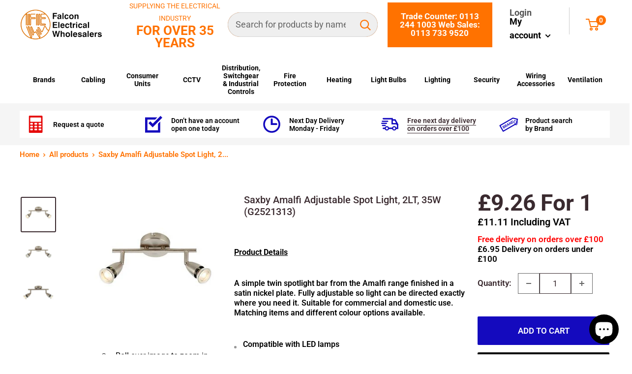

--- FILE ---
content_type: text/html; charset=utf-8
request_url: https://www.falconelectrical.co.uk/products/saxby-amalfi-adjustable-spot-light-2lt-50w-g2521313
body_size: 66211
content:
<!doctype html>

<html class="no-js" lang="en">
  <head>
    <meta name="google-site-verification" content="16QuN4kkPdRFbAyLGVw9HBvRFIyyxPJN0zIOYWf8Cgs">
    <meta charset="utf-8">
    <meta
      name="viewport"
      content="width=device-width, initial-scale=1.0, height=device-height, minimum-scale=1.0, maximum-scale=1.0"
    >
    <meta name="theme-color" content="#3a2a2f"><title>Saxby Amalfi Adjustable Spot Light, 2LT, 50W (G2521313) - Saxby - Falcon Electrical UK
</title><meta name="description" content="Buy Saxby Amalfi Adjustable Spot Light, 2LT, 50W (G2521313) from Falcon Electrical UK a leading electrical wholesaler"><link rel="canonical" href="https://www.falconelectrical.co.uk/products/saxby-amalfi-adjustable-spot-light-2lt-50w-g2521313"><link rel="shortcut icon" href="//www.falconelectrical.co.uk/cdn/shop/files/favicon-falcon_96x96.png?v=1691587965" type="image/png"><link rel="preload" as="style" href="//www.falconelectrical.co.uk/cdn/shop/t/4/assets/theme.css?v=83143987161252491091709049835">
    <link rel="preload" as="style" href="//www.falconelectrical.co.uk/cdn/shop/t/4/assets/custom.css?v=20568904448110491951709049835">
    <link rel="preload" as="style" href="//www.falconelectrical.co.uk/cdn/shop/t/4/assets/dtf-custom.css?v=55594022252475269641731063160">
    <link rel="preload" as="script" href="//www.falconelectrical.co.uk/cdn/shop/t/4/assets/theme.js?v=8054508959132949701709049835">
    <link rel="preload" as="script" href="//www.falconelectrical.co.uk/cdn/shop/t/4/assets/jquery.matchHeight.js?v=103485302449270093441709049835">
    <link rel="preconnect" href="https://cdn.shopify.com">
    <link rel="preconnect" href="https://fonts.shopifycdn.com">
    <link rel="dns-prefetch" href="https://productreviews.shopifycdn.com">
    <link rel="dns-prefetch" href="https://ajax.googleapis.com">
    <link rel="dns-prefetch" href="https://maps.googleapis.com">
    <link rel="dns-prefetch" href="https://maps.gstatic.com">

    <meta property="og:type" content="product">
  <meta property="og:title" content="Saxby Amalfi Adjustable Spot Light, 2LT, 35W (G2521313)"><meta property="og:image" content="http://www.falconelectrical.co.uk/cdn/shop/products/25686-972120.jpg?v=1709651317">
    <meta property="og:image:secure_url" content="https://www.falconelectrical.co.uk/cdn/shop/products/25686-972120.jpg?v=1709651317">
    <meta property="og:image:width" content="300">
    <meta property="og:image:height" content="300"><meta property="product:price:amount" content="9.26">
  <meta property="product:price:currency" content="GBP"><meta property="og:description" content="Buy Saxby Amalfi Adjustable Spot Light, 2LT, 50W (G2521313) from Falcon Electrical UK a leading electrical wholesaler"><meta property="og:url" content="https://www.falconelectrical.co.uk/products/saxby-amalfi-adjustable-spot-light-2lt-50w-g2521313">
<meta property="og:site_name" content="Falcon Electrical"><meta name="twitter:card" content="summary"><meta name="twitter:title" content="Saxby Amalfi Adjustable Spot Light, 2LT, 35W (G2521313)">
  <meta name="twitter:description" content="Product Details
 
A simple twin spotlight bar from the Amalfi range finished in a satin nickel plate. Fully adjustable so light can be directed exactly where you need it. Suitable for commercial and domestic use. Matching items and different colour options available.
 

Compatible with LED lamps

 

Fully adjustable

 

Dimmable

 

350 degree rotation and 90 degree tilt

 

Satin nickel plate

 

Constructed from steel

 

2 x 35W GU10 reflector (Required)

 

Projection: 145mm Length: 255mm Width: 90mm

 

2YR Warranty

 

Weight: 0.3 Kg
">
  <meta name="twitter:image" content="https://www.falconelectrical.co.uk/cdn/shop/products/25686-972120_600x600_crop_center.jpg?v=1709651317">
    <link rel="preload" href="//www.falconelectrical.co.uk/cdn/fonts/roboto/roboto_n5.250d51708d76acbac296b0e21ede8f81de4e37aa.woff2" as="font" type="font/woff2" crossorigin><link rel="preload" href="//www.falconelectrical.co.uk/cdn/fonts/roboto/roboto_n4.2019d890f07b1852f56ce63ba45b2db45d852cba.woff2" as="font" type="font/woff2" crossorigin><style>
  @font-face {
  font-family: Roboto;
  font-weight: 500;
  font-style: normal;
  font-display: swap;
  src: url("//www.falconelectrical.co.uk/cdn/fonts/roboto/roboto_n5.250d51708d76acbac296b0e21ede8f81de4e37aa.woff2") format("woff2"),
       url("//www.falconelectrical.co.uk/cdn/fonts/roboto/roboto_n5.535e8c56f4cbbdea416167af50ab0ff1360a3949.woff") format("woff");
}

  @font-face {
  font-family: Roboto;
  font-weight: 400;
  font-style: normal;
  font-display: swap;
  src: url("//www.falconelectrical.co.uk/cdn/fonts/roboto/roboto_n4.2019d890f07b1852f56ce63ba45b2db45d852cba.woff2") format("woff2"),
       url("//www.falconelectrical.co.uk/cdn/fonts/roboto/roboto_n4.238690e0007583582327135619c5f7971652fa9d.woff") format("woff");
}

@font-face {
  font-family: Roboto;
  font-weight: 600;
  font-style: normal;
  font-display: swap;
  src: url("//www.falconelectrical.co.uk/cdn/fonts/roboto/roboto_n6.3d305d5382545b48404c304160aadee38c90ef9d.woff2") format("woff2"),
       url("//www.falconelectrical.co.uk/cdn/fonts/roboto/roboto_n6.bb37be020157f87e181e5489d5e9137ad60c47a2.woff") format("woff");
}

@font-face {
  font-family: Roboto;
  font-weight: 500;
  font-style: italic;
  font-display: swap;
  src: url("//www.falconelectrical.co.uk/cdn/fonts/roboto/roboto_i5.0ae24363bf5844e2ee3295d84078d36c9bd0faf4.woff2") format("woff2"),
       url("//www.falconelectrical.co.uk/cdn/fonts/roboto/roboto_i5.a9cdb6a43048799fe739d389c60b64059e33cf12.woff") format("woff");
}


  @font-face {
  font-family: Roboto;
  font-weight: 700;
  font-style: normal;
  font-display: swap;
  src: url("//www.falconelectrical.co.uk/cdn/fonts/roboto/roboto_n7.f38007a10afbbde8976c4056bfe890710d51dec2.woff2") format("woff2"),
       url("//www.falconelectrical.co.uk/cdn/fonts/roboto/roboto_n7.94bfdd3e80c7be00e128703d245c207769d763f9.woff") format("woff");
}

  @font-face {
  font-family: Roboto;
  font-weight: 400;
  font-style: italic;
  font-display: swap;
  src: url("//www.falconelectrical.co.uk/cdn/fonts/roboto/roboto_i4.57ce898ccda22ee84f49e6b57ae302250655e2d4.woff2") format("woff2"),
       url("//www.falconelectrical.co.uk/cdn/fonts/roboto/roboto_i4.b21f3bd061cbcb83b824ae8c7671a82587b264bf.woff") format("woff");
}

  @font-face {
  font-family: Roboto;
  font-weight: 700;
  font-style: italic;
  font-display: swap;
  src: url("//www.falconelectrical.co.uk/cdn/fonts/roboto/roboto_i7.7ccaf9410746f2c53340607c42c43f90a9005937.woff2") format("woff2"),
       url("//www.falconelectrical.co.uk/cdn/fonts/roboto/roboto_i7.49ec21cdd7148292bffea74c62c0df6e93551516.woff") format("woff");
}


  :root {
    --default-text-font-size : 15px;
    --base-text-font-size    : 17px;
    --heading-font-family    : Roboto, sans-serif;
    --heading-font-weight    : 500;
    --heading-font-style     : normal;
    --text-font-family       : Roboto, sans-serif;
    --text-font-weight       : 400;
    --text-font-style        : normal;
    --text-font-bolder-weight: 600;
    --text-link-decoration   : underline;

    --text-color               : #000000;
    --text-color-rgb           : 0, 0, 0;
    --heading-color            : #3a2a2f;
    --border-color             : #ffffff;
    --border-color-rgb         : 255, 255, 255;
    --form-border-color        : #f2f2f2;
    --accent-color             : #3a2a2f;
    --accent-color-rgb         : 58, 42, 47;
    --link-color               : #3a2a2f;
    --link-color-hover         : #0e0a0b;
    --background               : #f5f5f5;
    --secondary-background     : #ffffff;
    --nav-bar : #ededed;
    --secondary-background-rgb : 255, 255, 255;
    --accent-background        : rgba(58, 42, 47, 0.08);

    --input-background: #ffffff;

    --error-color       : #f71b1b;
    --error-background  : rgba(247, 27, 27, 0.07);
    --success-color     : #48b448;
    --success-background: rgba(72, 180, 72, 0.11);

    --primary-button-background      : #140abe;
    --primary-button-background-rgb  : 20, 10, 190;
    --primary-button-text-color      : #ffffff;
    --secondary-button-background    : #3a2a2f;
    --secondary-button-background-rgb: 58, 42, 47;
    --secondary-button-text-color    : #ffffff;

    --header-background      : #ffffff;
    --header-text-color      : #ff7200;
    --header-light-text-color: #545454;
    --header-border-color    : rgba(84, 84, 84, 0.3);
    --header-accent-color    : #140abe;

    --footer-background-color:    #ff7200;
    --footer-heading-text-color:  #ffffff;
    --footer-body-text-color:     #ffffff;
    --footer-body-text-color-rgb: 255, 255, 255;
    --footer-accent-color:        #ffffff;
    --footer-accent-color-rgb:    255, 255, 255;
    --footer-border:              none;
    
    --flickity-arrow-color: #cccccc;--product-on-sale-accent           : #3a2a2f;
    --product-on-sale-accent-rgb       : 58, 42, 47;
    --product-on-sale-color            : #ffffff;
    --product-in-stock-color           : #008a00;
    --product-low-stock-color          : #ee0000;
    --product-sold-out-color           : #d1d1d4;
    --product-custom-label-1-background: #140abe;
    --product-custom-label-1-color     : #ffffff;
    --product-custom-label-2-background: #a95ebe;
    --product-custom-label-2-color     : #ffffff;
    --product-review-star-color        : #ffb647;

    --mobile-container-gutter : 20px;
    --desktop-container-gutter: 40px;

    /* Shopify related variables */
    --payment-terms-background-color: #f5f5f5;

  }
</style>

<script>
  // IE11 does not have support for CSS variables, so we have to polyfill them
  if (!(((window || {}).CSS || {}).supports && window.CSS.supports('(--a: 0)'))) {
    const script = document.createElement('script');
    script.type = 'text/javascript';
    script.src = 'https://cdn.jsdelivr.net/npm/css-vars-ponyfill@2';
    script.onload = function() {
      cssVars({});
    };

    document.getElementsByTagName('head')[0].appendChild(script);
  }
</script>

<script>window.performance && window.performance.mark && window.performance.mark('shopify.content_for_header.start');</script><meta name="google-site-verification" content="QpuZY9-E-zYEVXb-iiTqoBuQe6gYpuBeN-ad8Xr4hlY">
<meta id="shopify-digital-wallet" name="shopify-digital-wallet" content="/78144373036/digital_wallets/dialog">
<meta name="shopify-checkout-api-token" content="816974c4cc00e01ff1ab4f659feaaf27">
<link rel="alternate" type="application/json+oembed" href="https://www.falconelectrical.co.uk/products/saxby-amalfi-adjustable-spot-light-2lt-50w-g2521313.oembed">
<script async="async" src="/checkouts/internal/preloads.js?locale=en-GB"></script>
<link rel="preconnect" href="https://shop.app" crossorigin="anonymous">
<script async="async" src="https://shop.app/checkouts/internal/preloads.js?locale=en-GB&shop_id=78144373036" crossorigin="anonymous"></script>
<script id="apple-pay-shop-capabilities" type="application/json">{"shopId":78144373036,"countryCode":"GB","currencyCode":"GBP","merchantCapabilities":["supports3DS"],"merchantId":"gid:\/\/shopify\/Shop\/78144373036","merchantName":"Falcon Electrical","requiredBillingContactFields":["postalAddress","email","phone"],"requiredShippingContactFields":["postalAddress","email","phone"],"shippingType":"shipping","supportedNetworks":["visa","maestro","masterCard","amex","discover","elo"],"total":{"type":"pending","label":"Falcon Electrical","amount":"1.00"},"shopifyPaymentsEnabled":true,"supportsSubscriptions":true}</script>
<script id="shopify-features" type="application/json">{"accessToken":"816974c4cc00e01ff1ab4f659feaaf27","betas":["rich-media-storefront-analytics"],"domain":"www.falconelectrical.co.uk","predictiveSearch":true,"shopId":78144373036,"locale":"en"}</script>
<script>var Shopify = Shopify || {};
Shopify.shop = "falcon-electrical-uk.myshopify.com";
Shopify.locale = "en";
Shopify.currency = {"active":"GBP","rate":"1.0"};
Shopify.country = "GB";
Shopify.theme = {"name":"Falcon - 21D - Lazyload Test","id":166038995244,"schema_name":"Warehouse","schema_version":"3.0.1","theme_store_id":null,"role":"main"};
Shopify.theme.handle = "null";
Shopify.theme.style = {"id":null,"handle":null};
Shopify.cdnHost = "www.falconelectrical.co.uk/cdn";
Shopify.routes = Shopify.routes || {};
Shopify.routes.root = "/";</script>
<script type="module">!function(o){(o.Shopify=o.Shopify||{}).modules=!0}(window);</script>
<script>!function(o){function n(){var o=[];function n(){o.push(Array.prototype.slice.apply(arguments))}return n.q=o,n}var t=o.Shopify=o.Shopify||{};t.loadFeatures=n(),t.autoloadFeatures=n()}(window);</script>
<script>
  window.ShopifyPay = window.ShopifyPay || {};
  window.ShopifyPay.apiHost = "shop.app\/pay";
  window.ShopifyPay.redirectState = null;
</script>
<script id="shop-js-analytics" type="application/json">{"pageType":"product"}</script>
<script defer="defer" async type="module" src="//www.falconelectrical.co.uk/cdn/shopifycloud/shop-js/modules/v2/client.init-shop-cart-sync_C5BV16lS.en.esm.js"></script>
<script defer="defer" async type="module" src="//www.falconelectrical.co.uk/cdn/shopifycloud/shop-js/modules/v2/chunk.common_CygWptCX.esm.js"></script>
<script type="module">
  await import("//www.falconelectrical.co.uk/cdn/shopifycloud/shop-js/modules/v2/client.init-shop-cart-sync_C5BV16lS.en.esm.js");
await import("//www.falconelectrical.co.uk/cdn/shopifycloud/shop-js/modules/v2/chunk.common_CygWptCX.esm.js");

  window.Shopify.SignInWithShop?.initShopCartSync?.({"fedCMEnabled":true,"windoidEnabled":true});

</script>
<script>
  window.Shopify = window.Shopify || {};
  if (!window.Shopify.featureAssets) window.Shopify.featureAssets = {};
  window.Shopify.featureAssets['shop-js'] = {"shop-cart-sync":["modules/v2/client.shop-cart-sync_ZFArdW7E.en.esm.js","modules/v2/chunk.common_CygWptCX.esm.js"],"init-fed-cm":["modules/v2/client.init-fed-cm_CmiC4vf6.en.esm.js","modules/v2/chunk.common_CygWptCX.esm.js"],"shop-button":["modules/v2/client.shop-button_tlx5R9nI.en.esm.js","modules/v2/chunk.common_CygWptCX.esm.js"],"shop-cash-offers":["modules/v2/client.shop-cash-offers_DOA2yAJr.en.esm.js","modules/v2/chunk.common_CygWptCX.esm.js","modules/v2/chunk.modal_D71HUcav.esm.js"],"init-windoid":["modules/v2/client.init-windoid_sURxWdc1.en.esm.js","modules/v2/chunk.common_CygWptCX.esm.js"],"shop-toast-manager":["modules/v2/client.shop-toast-manager_ClPi3nE9.en.esm.js","modules/v2/chunk.common_CygWptCX.esm.js"],"init-shop-email-lookup-coordinator":["modules/v2/client.init-shop-email-lookup-coordinator_B8hsDcYM.en.esm.js","modules/v2/chunk.common_CygWptCX.esm.js"],"init-shop-cart-sync":["modules/v2/client.init-shop-cart-sync_C5BV16lS.en.esm.js","modules/v2/chunk.common_CygWptCX.esm.js"],"avatar":["modules/v2/client.avatar_BTnouDA3.en.esm.js"],"pay-button":["modules/v2/client.pay-button_FdsNuTd3.en.esm.js","modules/v2/chunk.common_CygWptCX.esm.js"],"init-customer-accounts":["modules/v2/client.init-customer-accounts_DxDtT_ad.en.esm.js","modules/v2/client.shop-login-button_C5VAVYt1.en.esm.js","modules/v2/chunk.common_CygWptCX.esm.js","modules/v2/chunk.modal_D71HUcav.esm.js"],"init-shop-for-new-customer-accounts":["modules/v2/client.init-shop-for-new-customer-accounts_ChsxoAhi.en.esm.js","modules/v2/client.shop-login-button_C5VAVYt1.en.esm.js","modules/v2/chunk.common_CygWptCX.esm.js","modules/v2/chunk.modal_D71HUcav.esm.js"],"shop-login-button":["modules/v2/client.shop-login-button_C5VAVYt1.en.esm.js","modules/v2/chunk.common_CygWptCX.esm.js","modules/v2/chunk.modal_D71HUcav.esm.js"],"init-customer-accounts-sign-up":["modules/v2/client.init-customer-accounts-sign-up_CPSyQ0Tj.en.esm.js","modules/v2/client.shop-login-button_C5VAVYt1.en.esm.js","modules/v2/chunk.common_CygWptCX.esm.js","modules/v2/chunk.modal_D71HUcav.esm.js"],"shop-follow-button":["modules/v2/client.shop-follow-button_Cva4Ekp9.en.esm.js","modules/v2/chunk.common_CygWptCX.esm.js","modules/v2/chunk.modal_D71HUcav.esm.js"],"checkout-modal":["modules/v2/client.checkout-modal_BPM8l0SH.en.esm.js","modules/v2/chunk.common_CygWptCX.esm.js","modules/v2/chunk.modal_D71HUcav.esm.js"],"lead-capture":["modules/v2/client.lead-capture_Bi8yE_yS.en.esm.js","modules/v2/chunk.common_CygWptCX.esm.js","modules/v2/chunk.modal_D71HUcav.esm.js"],"shop-login":["modules/v2/client.shop-login_D6lNrXab.en.esm.js","modules/v2/chunk.common_CygWptCX.esm.js","modules/v2/chunk.modal_D71HUcav.esm.js"],"payment-terms":["modules/v2/client.payment-terms_CZxnsJam.en.esm.js","modules/v2/chunk.common_CygWptCX.esm.js","modules/v2/chunk.modal_D71HUcav.esm.js"]};
</script>
<script>(function() {
  var isLoaded = false;
  function asyncLoad() {
    if (isLoaded) return;
    isLoaded = true;
    var urls = ["https:\/\/static.klaviyo.com\/onsite\/js\/klaviyo.js?company_id=VYfz6X\u0026shop=falcon-electrical-uk.myshopify.com","https:\/\/d26ky332zktp97.cloudfront.net\/shops\/ZeLw2b7tHwTpxfgSA\/colibrius-m.js?shop=falcon-electrical-uk.myshopify.com","https:\/\/static.klaviyo.com\/onsite\/js\/klaviyo.js?company_id=R6nDjG\u0026shop=falcon-electrical-uk.myshopify.com"];
    for (var i = 0; i < urls.length; i++) {
      var s = document.createElement('script');
      s.type = 'text/javascript';
      s.async = true;
      s.src = urls[i];
      var x = document.getElementsByTagName('script')[0];
      x.parentNode.insertBefore(s, x);
    }
  };
  if(window.attachEvent) {
    window.attachEvent('onload', asyncLoad);
  } else {
    window.addEventListener('load', asyncLoad, false);
  }
})();</script>
<script id="__st">var __st={"a":78144373036,"offset":0,"reqid":"15245a50-651d-4079-a903-eeae36e13d2d-1768679681","pageurl":"www.falconelectrical.co.uk\/products\/saxby-amalfi-adjustable-spot-light-2lt-50w-g2521313","u":"8929c2a073e6","p":"product","rtyp":"product","rid":8402778456364};</script>
<script>window.ShopifyPaypalV4VisibilityTracking = true;</script>
<script id="captcha-bootstrap">!function(){'use strict';const t='contact',e='account',n='new_comment',o=[[t,t],['blogs',n],['comments',n],[t,'customer']],c=[[e,'customer_login'],[e,'guest_login'],[e,'recover_customer_password'],[e,'create_customer']],r=t=>t.map((([t,e])=>`form[action*='/${t}']:not([data-nocaptcha='true']) input[name='form_type'][value='${e}']`)).join(','),a=t=>()=>t?[...document.querySelectorAll(t)].map((t=>t.form)):[];function s(){const t=[...o],e=r(t);return a(e)}const i='password',u='form_key',d=['recaptcha-v3-token','g-recaptcha-response','h-captcha-response',i],f=()=>{try{return window.sessionStorage}catch{return}},m='__shopify_v',_=t=>t.elements[u];function p(t,e,n=!1){try{const o=window.sessionStorage,c=JSON.parse(o.getItem(e)),{data:r}=function(t){const{data:e,action:n}=t;return t[m]||n?{data:e,action:n}:{data:t,action:n}}(c);for(const[e,n]of Object.entries(r))t.elements[e]&&(t.elements[e].value=n);n&&o.removeItem(e)}catch(o){console.error('form repopulation failed',{error:o})}}const l='form_type',E='cptcha';function T(t){t.dataset[E]=!0}const w=window,h=w.document,L='Shopify',v='ce_forms',y='captcha';let A=!1;((t,e)=>{const n=(g='f06e6c50-85a8-45c8-87d0-21a2b65856fe',I='https://cdn.shopify.com/shopifycloud/storefront-forms-hcaptcha/ce_storefront_forms_captcha_hcaptcha.v1.5.2.iife.js',D={infoText:'Protected by hCaptcha',privacyText:'Privacy',termsText:'Terms'},(t,e,n)=>{const o=w[L][v],c=o.bindForm;if(c)return c(t,g,e,D).then(n);var r;o.q.push([[t,g,e,D],n]),r=I,A||(h.body.append(Object.assign(h.createElement('script'),{id:'captcha-provider',async:!0,src:r})),A=!0)});var g,I,D;w[L]=w[L]||{},w[L][v]=w[L][v]||{},w[L][v].q=[],w[L][y]=w[L][y]||{},w[L][y].protect=function(t,e){n(t,void 0,e),T(t)},Object.freeze(w[L][y]),function(t,e,n,w,h,L){const[v,y,A,g]=function(t,e,n){const i=e?o:[],u=t?c:[],d=[...i,...u],f=r(d),m=r(i),_=r(d.filter((([t,e])=>n.includes(e))));return[a(f),a(m),a(_),s()]}(w,h,L),I=t=>{const e=t.target;return e instanceof HTMLFormElement?e:e&&e.form},D=t=>v().includes(t);t.addEventListener('submit',(t=>{const e=I(t);if(!e)return;const n=D(e)&&!e.dataset.hcaptchaBound&&!e.dataset.recaptchaBound,o=_(e),c=g().includes(e)&&(!o||!o.value);(n||c)&&t.preventDefault(),c&&!n&&(function(t){try{if(!f())return;!function(t){const e=f();if(!e)return;const n=_(t);if(!n)return;const o=n.value;o&&e.removeItem(o)}(t);const e=Array.from(Array(32),(()=>Math.random().toString(36)[2])).join('');!function(t,e){_(t)||t.append(Object.assign(document.createElement('input'),{type:'hidden',name:u})),t.elements[u].value=e}(t,e),function(t,e){const n=f();if(!n)return;const o=[...t.querySelectorAll(`input[type='${i}']`)].map((({name:t})=>t)),c=[...d,...o],r={};for(const[a,s]of new FormData(t).entries())c.includes(a)||(r[a]=s);n.setItem(e,JSON.stringify({[m]:1,action:t.action,data:r}))}(t,e)}catch(e){console.error('failed to persist form',e)}}(e),e.submit())}));const S=(t,e)=>{t&&!t.dataset[E]&&(n(t,e.some((e=>e===t))),T(t))};for(const o of['focusin','change'])t.addEventListener(o,(t=>{const e=I(t);D(e)&&S(e,y())}));const B=e.get('form_key'),M=e.get(l),P=B&&M;t.addEventListener('DOMContentLoaded',(()=>{const t=y();if(P)for(const e of t)e.elements[l].value===M&&p(e,B);[...new Set([...A(),...v().filter((t=>'true'===t.dataset.shopifyCaptcha))])].forEach((e=>S(e,t)))}))}(h,new URLSearchParams(w.location.search),n,t,e,['guest_login'])})(!0,!0)}();</script>
<script integrity="sha256-4kQ18oKyAcykRKYeNunJcIwy7WH5gtpwJnB7kiuLZ1E=" data-source-attribution="shopify.loadfeatures" defer="defer" src="//www.falconelectrical.co.uk/cdn/shopifycloud/storefront/assets/storefront/load_feature-a0a9edcb.js" crossorigin="anonymous"></script>
<script crossorigin="anonymous" defer="defer" src="//www.falconelectrical.co.uk/cdn/shopifycloud/storefront/assets/shopify_pay/storefront-65b4c6d7.js?v=20250812"></script>
<script data-source-attribution="shopify.dynamic_checkout.dynamic.init">var Shopify=Shopify||{};Shopify.PaymentButton=Shopify.PaymentButton||{isStorefrontPortableWallets:!0,init:function(){window.Shopify.PaymentButton.init=function(){};var t=document.createElement("script");t.src="https://www.falconelectrical.co.uk/cdn/shopifycloud/portable-wallets/latest/portable-wallets.en.js",t.type="module",document.head.appendChild(t)}};
</script>
<script data-source-attribution="shopify.dynamic_checkout.buyer_consent">
  function portableWalletsHideBuyerConsent(e){var t=document.getElementById("shopify-buyer-consent"),n=document.getElementById("shopify-subscription-policy-button");t&&n&&(t.classList.add("hidden"),t.setAttribute("aria-hidden","true"),n.removeEventListener("click",e))}function portableWalletsShowBuyerConsent(e){var t=document.getElementById("shopify-buyer-consent"),n=document.getElementById("shopify-subscription-policy-button");t&&n&&(t.classList.remove("hidden"),t.removeAttribute("aria-hidden"),n.addEventListener("click",e))}window.Shopify?.PaymentButton&&(window.Shopify.PaymentButton.hideBuyerConsent=portableWalletsHideBuyerConsent,window.Shopify.PaymentButton.showBuyerConsent=portableWalletsShowBuyerConsent);
</script>
<script data-source-attribution="shopify.dynamic_checkout.cart.bootstrap">document.addEventListener("DOMContentLoaded",(function(){function t(){return document.querySelector("shopify-accelerated-checkout-cart, shopify-accelerated-checkout")}if(t())Shopify.PaymentButton.init();else{new MutationObserver((function(e,n){t()&&(Shopify.PaymentButton.init(),n.disconnect())})).observe(document.body,{childList:!0,subtree:!0})}}));
</script>
<script id='scb4127' type='text/javascript' async='' src='https://www.falconelectrical.co.uk/cdn/shopifycloud/privacy-banner/storefront-banner.js'></script><link id="shopify-accelerated-checkout-styles" rel="stylesheet" media="screen" href="https://www.falconelectrical.co.uk/cdn/shopifycloud/portable-wallets/latest/accelerated-checkout-backwards-compat.css" crossorigin="anonymous">
<style id="shopify-accelerated-checkout-cart">
        #shopify-buyer-consent {
  margin-top: 1em;
  display: inline-block;
  width: 100%;
}

#shopify-buyer-consent.hidden {
  display: none;
}

#shopify-subscription-policy-button {
  background: none;
  border: none;
  padding: 0;
  text-decoration: underline;
  font-size: inherit;
  cursor: pointer;
}

#shopify-subscription-policy-button::before {
  box-shadow: none;
}

      </style>

<script>window.performance && window.performance.mark && window.performance.mark('shopify.content_for_header.end');</script><link rel="stylesheet" href="//www.falconelectrical.co.uk/cdn/shop/t/4/assets/theme.css?v=83143987161252491091709049835">
    <link rel="stylesheet" href="//www.falconelectrical.co.uk/cdn/shop/t/4/assets/custom.css?v=20568904448110491951709049835">
    <link rel="stylesheet" href="//www.falconelectrical.co.uk/cdn/shop/t/4/assets/dtf-custom.css?v=55594022252475269641731063160">
    
  <script type="application/ld+json">
  {
    "@context": "https://schema.org",
    "@type": "Product",
    "productID": 8402778456364,
    "offers": [{
          "@type": "Offer",
          "name": "Default Title",
          "availability":"https://schema.org/InStock",
          "price": 11.112,
          "priceCurrency": "GBP",
          "priceValidUntil": "2026-01-27","sku": "G2521313",
            "gtin13": "5017588256861",
          "url": "/products/saxby-amalfi-adjustable-spot-light-2lt-50w-g2521313?variant=45453460209964"
        }
],"brand": {
      "@type": "Brand",
      "name": "Saxby"
    },
    "name": "Saxby Amalfi Adjustable Spot Light, 2LT, 35W (G2521313)",
    "description": "Product Details\n \nA simple twin spotlight bar from the Amalfi range finished in a satin nickel plate. Fully adjustable so light can be directed exactly where you need it. Suitable for commercial and domestic use. Matching items and different colour options available.\n \n\nCompatible with LED lamps\n\n \n\nFully adjustable\n\n \n\nDimmable\n\n \n\n350 degree rotation and 90 degree tilt\n\n \n\nSatin nickel plate\n\n \n\nConstructed from steel\n\n \n\n2 x 35W GU10 reflector (Required)\n\n \n\nProjection: 145mm Length: 255mm Width: 90mm\n\n \n\n2YR Warranty\n\n \n\nWeight: 0.3 Kg\n",
    "category": "",
    "url": "/products/saxby-amalfi-adjustable-spot-light-2lt-50w-g2521313",
    "sku": "G2521313",
    "image": {
      "@type": "ImageObject",
      "url": "https://www.falconelectrical.co.uk/cdn/shop/products/25686-972120.jpg?v=1709651317&width=1024",
      "image": "https://www.falconelectrical.co.uk/cdn/shop/products/25686-972120.jpg?v=1709651317&width=1024",
      "name": "Saxby Amalfi Adjustable Spot Light, 2LT, 50W (G2521313) - Saxby - Falcon Electrical UK",
      "width": "1024",
      "height": "1024"
    }
  }
  </script>



  <script type="application/ld+json">
  {
    "@context": "https://schema.org",
    "@type": "BreadcrumbList",
  "itemListElement": [{
      "@type": "ListItem",
      "position": 1,
      "name": "Home",
      "item": "https://www.falconelectrical.co.uk"
    },{
          "@type": "ListItem",
          "position": 2,
          "name": "Saxby Amalfi Adjustable Spot Light, 2LT, 35W (G2521313)",
          "item": "https://www.falconelectrical.co.uk/products/saxby-amalfi-adjustable-spot-light-2lt-50w-g2521313"
        }]
  }
  </script>



    <script>
      // This allows to expose several variables to the global scope, to be used in scripts
      window.theme = {
        pageType: "product",
        cartCount: 0,
        moneyFormat: "£{{amount}}",
        moneyWithCurrencyFormat: "£{{amount}} GBP",
        currencyCodeEnabled: false,
        showDiscount: true,
        discountMode: "saving",
        searchMode: "product,article,page",
        searchUnavailableProducts: "last",
        cartType: "drawer"
      };

      window.routes = {
        rootUrl: "\/",
        rootUrlWithoutSlash: '',
        cartUrl: "\/cart",
        cartAddUrl: "\/cart\/add",
        cartChangeUrl: "\/cart\/change",
        searchUrl: "\/search",
        productRecommendationsUrl: "\/recommendations\/products"
      };

      window.languages = {
        productRegularPrice: "Regular price",
        productSalePrice: "Sale price",
        collectionOnSaleLabel: "Save {{savings}}",
        productFormUnavailable: "Unavailable",
        productFormAddToCart: "ADD TO CART",
        productFormPreOrder: "Pre-order",
        productFormSoldOut: "Sold out",
        productAdded: "Product has been added to your cart",
        productAddedShort: "Added!",
        shippingEstimatorNoResults: "No shipping could be found for your address.",
        shippingEstimatorOneResult: "There is one shipping rate for your address:",
        shippingEstimatorMultipleResults: "There are {{count}} shipping rates for your address:",
        shippingEstimatorErrors: "There are some errors:"
      };

      window.lazySizesConfig = {
        loadHidden: false,
        hFac: 0.8,
        expFactor: 3,
        customMedia: {
          '--phone': '(max-width: 640px)',
          '--tablet': '(min-width: 641px) and (max-width: 1023px)',
          '--lap': '(min-width: 1024px)'
        }
      };

      document.documentElement.className = document.documentElement.className.replace('no-js', 'js');
    </script><script src="//www.falconelectrical.co.uk/cdn/shop/t/4/assets/theme.js?v=8054508959132949701709049835" defer></script>

    <script src="//www.falconelectrical.co.uk/cdn/shop/t/4/assets/custom.js?v=145204551145289778101709049835" defer></script><script>
        (function () {
          window.onpageshow = function() {
            // We force re-freshing the cart content onpageshow, as most browsers will serve a cache copy when hitting the
            // back button, which cause staled data
            document.documentElement.dispatchEvent(new CustomEvent('cart:refresh', {
              bubbles: true,
              detail: {scrollToTop: false}
            }));
          };
        })();
      </script><!-- begin-boost-pfs-filter-css -->

    <!-- end-boost-pfs-filter-css -->

    <!-- begin-boost-pfs-filter-css -->

    <!-- end-boost-pfs-filter-css -->

    <script type="text/javascript" src="https://code.jquery.com/jquery-1.12.4.min.js" crossorigin="anonymous"></script>

    <!-- Google tag (gtag.js) -->
    <script async src="https://www.googletagmanager.com/gtag/js?id=AW-11122314157"></script>
    <script>
      window.dataLayer = window.dataLayer || [];
      function gtag(){dataLayer.push(arguments);}
      gtag('js', new Date());

      gtag('config', 'AW-11122314157');
    </script>
    <!-- Hotjar Tracking Code for https://www.falconelectrical.co.uk/ -->
    <script>
      (function(h,o,t,j,a,r){
          h.hj=h.hj||function(){(h.hj.q=h.hj.q||[]).push(arguments)};
          h._hjSettings={hjid:3310825,hjsv:6};
          a=o.getElementsByTagName('head')[0];
          r=o.createElement('script');r.async=1;
          r.src=t+h._hjSettings.hjid+j+h._hjSettings.hjsv;
          a.appendChild(r);
      })(window,document,'https://static.hotjar.com/c/hotjar-','.js?sv=');
    </script>

    <!-- Google tag (gtag.js) -->
    <script async src="https://www.googletagmanager.com/gtag/js?id=AW-312906121"></script>
    <script>
      window.dataLayer = window.dataLayer || [];
      function gtag(){dataLayer.push(arguments);}
      gtag('js', new Date());

      gtag('config', 'AW-312906121');
    </script>

    <!-- Google tag (gtag.js) -->
    <script async src="https://www.googletagmanager.com/gtag/js?id=G-VD429MZCN0"></script>
    <script>
      window.dataLayer = window.dataLayer || [];
      function gtag(){dataLayer.push(arguments);}
      gtag('js', new Date());
      gtag('config', 'G-VD429MZCN0');
    </script>
  <!-- BEGIN app block: shopify://apps/klaviyo-email-marketing-sms/blocks/klaviyo-onsite-embed/2632fe16-c075-4321-a88b-50b567f42507 -->












  <script async src="https://static.klaviyo.com/onsite/js/R6nDjG/klaviyo.js?company_id=R6nDjG"></script>
  <script>!function(){if(!window.klaviyo){window._klOnsite=window._klOnsite||[];try{window.klaviyo=new Proxy({},{get:function(n,i){return"push"===i?function(){var n;(n=window._klOnsite).push.apply(n,arguments)}:function(){for(var n=arguments.length,o=new Array(n),w=0;w<n;w++)o[w]=arguments[w];var t="function"==typeof o[o.length-1]?o.pop():void 0,e=new Promise((function(n){window._klOnsite.push([i].concat(o,[function(i){t&&t(i),n(i)}]))}));return e}}})}catch(n){window.klaviyo=window.klaviyo||[],window.klaviyo.push=function(){var n;(n=window._klOnsite).push.apply(n,arguments)}}}}();</script>

  
    <script id="viewed_product">
      if (item == null) {
        var _learnq = _learnq || [];

        var MetafieldReviews = null
        var MetafieldYotpoRating = null
        var MetafieldYotpoCount = null
        var MetafieldLooxRating = null
        var MetafieldLooxCount = null
        var okendoProduct = null
        var okendoProductReviewCount = null
        var okendoProductReviewAverageValue = null
        try {
          // The following fields are used for Customer Hub recently viewed in order to add reviews.
          // This information is not part of __kla_viewed. Instead, it is part of __kla_viewed_reviewed_items
          MetafieldReviews = {};
          MetafieldYotpoRating = null
          MetafieldYotpoCount = null
          MetafieldLooxRating = null
          MetafieldLooxCount = null

          okendoProduct = null
          // If the okendo metafield is not legacy, it will error, which then requires the new json formatted data
          if (okendoProduct && 'error' in okendoProduct) {
            okendoProduct = null
          }
          okendoProductReviewCount = okendoProduct ? okendoProduct.reviewCount : null
          okendoProductReviewAverageValue = okendoProduct ? okendoProduct.reviewAverageValue : null
        } catch (error) {
          console.error('Error in Klaviyo onsite reviews tracking:', error);
        }

        var item = {
          Name: "Saxby Amalfi Adjustable Spot Light, 2LT, 35W (G2521313)",
          ProductID: 8402778456364,
          Categories: ["Ceiling Lights Indoor Lighting","Ceiling Spotlights","Double Spotlights","Indoor Lighting","Kitchen Ceiling Lights","Kitchen Lights","Lighting","Saxby","Spotlights"],
          ImageURL: "https://www.falconelectrical.co.uk/cdn/shop/products/25686-972120_grande.jpg?v=1709651317",
          URL: "https://www.falconelectrical.co.uk/products/saxby-amalfi-adjustable-spot-light-2lt-50w-g2521313",
          Brand: "Saxby",
          Price: "£9.26",
          Value: "9.26",
          CompareAtPrice: "£0.00"
        };
        _learnq.push(['track', 'Viewed Product', item]);
        _learnq.push(['trackViewedItem', {
          Title: item.Name,
          ItemId: item.ProductID,
          Categories: item.Categories,
          ImageUrl: item.ImageURL,
          Url: item.URL,
          Metadata: {
            Brand: item.Brand,
            Price: item.Price,
            Value: item.Value,
            CompareAtPrice: item.CompareAtPrice
          },
          metafields:{
            reviews: MetafieldReviews,
            yotpo:{
              rating: MetafieldYotpoRating,
              count: MetafieldYotpoCount,
            },
            loox:{
              rating: MetafieldLooxRating,
              count: MetafieldLooxCount,
            },
            okendo: {
              rating: okendoProductReviewAverageValue,
              count: okendoProductReviewCount,
            }
          }
        }]);
      }
    </script>
  




  <script>
    window.klaviyoReviewsProductDesignMode = false
  </script>







<!-- END app block --><script src="https://cdn.shopify.com/extensions/7bc9bb47-adfa-4267-963e-cadee5096caf/inbox-1252/assets/inbox-chat-loader.js" type="text/javascript" defer="defer"></script>
<script src="https://cdn.shopify.com/extensions/019b92df-1966-750c-943d-a8ced4b05ac2/option-cli3-369/assets/gpomain.js" type="text/javascript" defer="defer"></script>
<link href="https://monorail-edge.shopifysvc.com" rel="dns-prefetch">
<script>(function(){if ("sendBeacon" in navigator && "performance" in window) {try {var session_token_from_headers = performance.getEntriesByType('navigation')[0].serverTiming.find(x => x.name == '_s').description;} catch {var session_token_from_headers = undefined;}var session_cookie_matches = document.cookie.match(/_shopify_s=([^;]*)/);var session_token_from_cookie = session_cookie_matches && session_cookie_matches.length === 2 ? session_cookie_matches[1] : "";var session_token = session_token_from_headers || session_token_from_cookie || "";function handle_abandonment_event(e) {var entries = performance.getEntries().filter(function(entry) {return /monorail-edge.shopifysvc.com/.test(entry.name);});if (!window.abandonment_tracked && entries.length === 0) {window.abandonment_tracked = true;var currentMs = Date.now();var navigation_start = performance.timing.navigationStart;var payload = {shop_id: 78144373036,url: window.location.href,navigation_start,duration: currentMs - navigation_start,session_token,page_type: "product"};window.navigator.sendBeacon("https://monorail-edge.shopifysvc.com/v1/produce", JSON.stringify({schema_id: "online_store_buyer_site_abandonment/1.1",payload: payload,metadata: {event_created_at_ms: currentMs,event_sent_at_ms: currentMs}}));}}window.addEventListener('pagehide', handle_abandonment_event);}}());</script>
<script id="web-pixels-manager-setup">(function e(e,d,r,n,o){if(void 0===o&&(o={}),!Boolean(null===(a=null===(i=window.Shopify)||void 0===i?void 0:i.analytics)||void 0===a?void 0:a.replayQueue)){var i,a;window.Shopify=window.Shopify||{};var t=window.Shopify;t.analytics=t.analytics||{};var s=t.analytics;s.replayQueue=[],s.publish=function(e,d,r){return s.replayQueue.push([e,d,r]),!0};try{self.performance.mark("wpm:start")}catch(e){}var l=function(){var e={modern:/Edge?\/(1{2}[4-9]|1[2-9]\d|[2-9]\d{2}|\d{4,})\.\d+(\.\d+|)|Firefox\/(1{2}[4-9]|1[2-9]\d|[2-9]\d{2}|\d{4,})\.\d+(\.\d+|)|Chrom(ium|e)\/(9{2}|\d{3,})\.\d+(\.\d+|)|(Maci|X1{2}).+ Version\/(15\.\d+|(1[6-9]|[2-9]\d|\d{3,})\.\d+)([,.]\d+|)( \(\w+\)|)( Mobile\/\w+|) Safari\/|Chrome.+OPR\/(9{2}|\d{3,})\.\d+\.\d+|(CPU[ +]OS|iPhone[ +]OS|CPU[ +]iPhone|CPU IPhone OS|CPU iPad OS)[ +]+(15[._]\d+|(1[6-9]|[2-9]\d|\d{3,})[._]\d+)([._]\d+|)|Android:?[ /-](13[3-9]|1[4-9]\d|[2-9]\d{2}|\d{4,})(\.\d+|)(\.\d+|)|Android.+Firefox\/(13[5-9]|1[4-9]\d|[2-9]\d{2}|\d{4,})\.\d+(\.\d+|)|Android.+Chrom(ium|e)\/(13[3-9]|1[4-9]\d|[2-9]\d{2}|\d{4,})\.\d+(\.\d+|)|SamsungBrowser\/([2-9]\d|\d{3,})\.\d+/,legacy:/Edge?\/(1[6-9]|[2-9]\d|\d{3,})\.\d+(\.\d+|)|Firefox\/(5[4-9]|[6-9]\d|\d{3,})\.\d+(\.\d+|)|Chrom(ium|e)\/(5[1-9]|[6-9]\d|\d{3,})\.\d+(\.\d+|)([\d.]+$|.*Safari\/(?![\d.]+ Edge\/[\d.]+$))|(Maci|X1{2}).+ Version\/(10\.\d+|(1[1-9]|[2-9]\d|\d{3,})\.\d+)([,.]\d+|)( \(\w+\)|)( Mobile\/\w+|) Safari\/|Chrome.+OPR\/(3[89]|[4-9]\d|\d{3,})\.\d+\.\d+|(CPU[ +]OS|iPhone[ +]OS|CPU[ +]iPhone|CPU IPhone OS|CPU iPad OS)[ +]+(10[._]\d+|(1[1-9]|[2-9]\d|\d{3,})[._]\d+)([._]\d+|)|Android:?[ /-](13[3-9]|1[4-9]\d|[2-9]\d{2}|\d{4,})(\.\d+|)(\.\d+|)|Mobile Safari.+OPR\/([89]\d|\d{3,})\.\d+\.\d+|Android.+Firefox\/(13[5-9]|1[4-9]\d|[2-9]\d{2}|\d{4,})\.\d+(\.\d+|)|Android.+Chrom(ium|e)\/(13[3-9]|1[4-9]\d|[2-9]\d{2}|\d{4,})\.\d+(\.\d+|)|Android.+(UC? ?Browser|UCWEB|U3)[ /]?(15\.([5-9]|\d{2,})|(1[6-9]|[2-9]\d|\d{3,})\.\d+)\.\d+|SamsungBrowser\/(5\.\d+|([6-9]|\d{2,})\.\d+)|Android.+MQ{2}Browser\/(14(\.(9|\d{2,})|)|(1[5-9]|[2-9]\d|\d{3,})(\.\d+|))(\.\d+|)|K[Aa][Ii]OS\/(3\.\d+|([4-9]|\d{2,})\.\d+)(\.\d+|)/},d=e.modern,r=e.legacy,n=navigator.userAgent;return n.match(d)?"modern":n.match(r)?"legacy":"unknown"}(),u="modern"===l?"modern":"legacy",c=(null!=n?n:{modern:"",legacy:""})[u],f=function(e){return[e.baseUrl,"/wpm","/b",e.hashVersion,"modern"===e.buildTarget?"m":"l",".js"].join("")}({baseUrl:d,hashVersion:r,buildTarget:u}),m=function(e){var d=e.version,r=e.bundleTarget,n=e.surface,o=e.pageUrl,i=e.monorailEndpoint;return{emit:function(e){var a=e.status,t=e.errorMsg,s=(new Date).getTime(),l=JSON.stringify({metadata:{event_sent_at_ms:s},events:[{schema_id:"web_pixels_manager_load/3.1",payload:{version:d,bundle_target:r,page_url:o,status:a,surface:n,error_msg:t},metadata:{event_created_at_ms:s}}]});if(!i)return console&&console.warn&&console.warn("[Web Pixels Manager] No Monorail endpoint provided, skipping logging."),!1;try{return self.navigator.sendBeacon.bind(self.navigator)(i,l)}catch(e){}var u=new XMLHttpRequest;try{return u.open("POST",i,!0),u.setRequestHeader("Content-Type","text/plain"),u.send(l),!0}catch(e){return console&&console.warn&&console.warn("[Web Pixels Manager] Got an unhandled error while logging to Monorail."),!1}}}}({version:r,bundleTarget:l,surface:e.surface,pageUrl:self.location.href,monorailEndpoint:e.monorailEndpoint});try{o.browserTarget=l,function(e){var d=e.src,r=e.async,n=void 0===r||r,o=e.onload,i=e.onerror,a=e.sri,t=e.scriptDataAttributes,s=void 0===t?{}:t,l=document.createElement("script"),u=document.querySelector("head"),c=document.querySelector("body");if(l.async=n,l.src=d,a&&(l.integrity=a,l.crossOrigin="anonymous"),s)for(var f in s)if(Object.prototype.hasOwnProperty.call(s,f))try{l.dataset[f]=s[f]}catch(e){}if(o&&l.addEventListener("load",o),i&&l.addEventListener("error",i),u)u.appendChild(l);else{if(!c)throw new Error("Did not find a head or body element to append the script");c.appendChild(l)}}({src:f,async:!0,onload:function(){if(!function(){var e,d;return Boolean(null===(d=null===(e=window.Shopify)||void 0===e?void 0:e.analytics)||void 0===d?void 0:d.initialized)}()){var d=window.webPixelsManager.init(e)||void 0;if(d){var r=window.Shopify.analytics;r.replayQueue.forEach((function(e){var r=e[0],n=e[1],o=e[2];d.publishCustomEvent(r,n,o)})),r.replayQueue=[],r.publish=d.publishCustomEvent,r.visitor=d.visitor,r.initialized=!0}}},onerror:function(){return m.emit({status:"failed",errorMsg:"".concat(f," has failed to load")})},sri:function(e){var d=/^sha384-[A-Za-z0-9+/=]+$/;return"string"==typeof e&&d.test(e)}(c)?c:"",scriptDataAttributes:o}),m.emit({status:"loading"})}catch(e){m.emit({status:"failed",errorMsg:(null==e?void 0:e.message)||"Unknown error"})}}})({shopId: 78144373036,storefrontBaseUrl: "https://www.falconelectrical.co.uk",extensionsBaseUrl: "https://extensions.shopifycdn.com/cdn/shopifycloud/web-pixels-manager",monorailEndpoint: "https://monorail-edge.shopifysvc.com/unstable/produce_batch",surface: "storefront-renderer",enabledBetaFlags: ["2dca8a86"],webPixelsConfigList: [{"id":"3019506038","configuration":"{\"accountID\":\"R6nDjG\",\"webPixelConfig\":\"eyJlbmFibGVBZGRlZFRvQ2FydEV2ZW50cyI6IHRydWV9\"}","eventPayloadVersion":"v1","runtimeContext":"STRICT","scriptVersion":"524f6c1ee37bacdca7657a665bdca589","type":"APP","apiClientId":123074,"privacyPurposes":["ANALYTICS","MARKETING"],"dataSharingAdjustments":{"protectedCustomerApprovalScopes":["read_customer_address","read_customer_email","read_customer_name","read_customer_personal_data","read_customer_phone"]}},{"id":"2890695030","configuration":"{\"ti\":\"187221046\",\"endpoint\":\"https:\/\/bat.bing.com\/action\/0\"}","eventPayloadVersion":"v1","runtimeContext":"STRICT","scriptVersion":"5ee93563fe31b11d2d65e2f09a5229dc","type":"APP","apiClientId":2997493,"privacyPurposes":["ANALYTICS","MARKETING","SALE_OF_DATA"],"dataSharingAdjustments":{"protectedCustomerApprovalScopes":["read_customer_personal_data"]}},{"id":"764543276","configuration":"{\"config\":\"{\\\"google_tag_ids\\\":[\\\"G-HKV6F471Y6\\\",\\\"AW-312906121\\\"],\\\"target_country\\\":\\\"GB\\\",\\\"gtag_events\\\":[{\\\"type\\\":\\\"search\\\",\\\"action_label\\\":[\\\"G-HKV6F471Y6\\\",\\\"AW-312906121\\\/EL7kCL3lur0bEImjmpUB\\\"]},{\\\"type\\\":\\\"begin_checkout\\\",\\\"action_label\\\":[\\\"G-HKV6F471Y6\\\",\\\"AW-312906121\\\/owS5CLnkur0bEImjmpUB\\\"]},{\\\"type\\\":\\\"view_item\\\",\\\"action_label\\\":[\\\"G-HKV6F471Y6\\\",\\\"AW-312906121\\\/dGu_CLrlur0bEImjmpUB\\\"]},{\\\"type\\\":\\\"purchase\\\",\\\"action_label\\\":[\\\"G-HKV6F471Y6\\\",\\\"AW-312906121\\\/7gj9CNac-tsZEImjmpUB\\\"]},{\\\"type\\\":\\\"page_view\\\",\\\"action_label\\\":[\\\"G-HKV6F471Y6\\\",\\\"AW-312906121\\\/HOEmCL_kur0bEImjmpUB\\\"]},{\\\"type\\\":\\\"add_payment_info\\\",\\\"action_label\\\":[\\\"G-HKV6F471Y6\\\",\\\"AW-312906121\\\/yHOgCMDlur0bEImjmpUB\\\"]},{\\\"type\\\":\\\"add_to_cart\\\",\\\"action_label\\\":[\\\"G-HKV6F471Y6\\\",\\\"AW-312906121\\\/VPtxCLzkur0bEImjmpUB\\\"]}],\\\"enable_monitoring_mode\\\":false}\"}","eventPayloadVersion":"v1","runtimeContext":"OPEN","scriptVersion":"b2a88bafab3e21179ed38636efcd8a93","type":"APP","apiClientId":1780363,"privacyPurposes":[],"dataSharingAdjustments":{"protectedCustomerApprovalScopes":["read_customer_address","read_customer_email","read_customer_name","read_customer_personal_data","read_customer_phone"]}},{"id":"470122796","configuration":"{\"shopId\":\"ZeLw2b7tHwTpxfgSA\",\"env\":\"production\"}","eventPayloadVersion":"v1","runtimeContext":"STRICT","scriptVersion":"3b8433d694d974fcc2dc637689486813","type":"APP","apiClientId":1464241,"privacyPurposes":["ANALYTICS"],"dataSharingAdjustments":{"protectedCustomerApprovalScopes":["read_customer_address","read_customer_email","read_customer_name","read_customer_personal_data","read_customer_phone"]}},{"id":"111182124","eventPayloadVersion":"1","runtimeContext":"LAX","scriptVersion":"1","type":"CUSTOM","privacyPurposes":[],"name":"DTF Google Ads Pixel"},{"id":"shopify-app-pixel","configuration":"{}","eventPayloadVersion":"v1","runtimeContext":"STRICT","scriptVersion":"0450","apiClientId":"shopify-pixel","type":"APP","privacyPurposes":["ANALYTICS","MARKETING"]},{"id":"shopify-custom-pixel","eventPayloadVersion":"v1","runtimeContext":"LAX","scriptVersion":"0450","apiClientId":"shopify-pixel","type":"CUSTOM","privacyPurposes":["ANALYTICS","MARKETING"]}],isMerchantRequest: false,initData: {"shop":{"name":"Falcon Electrical","paymentSettings":{"currencyCode":"GBP"},"myshopifyDomain":"falcon-electrical-uk.myshopify.com","countryCode":"GB","storefrontUrl":"https:\/\/www.falconelectrical.co.uk"},"customer":null,"cart":null,"checkout":null,"productVariants":[{"price":{"amount":9.26,"currencyCode":"GBP"},"product":{"title":"Saxby Amalfi Adjustable Spot Light, 2LT, 35W (G2521313)","vendor":"Saxby","id":"8402778456364","untranslatedTitle":"Saxby Amalfi Adjustable Spot Light, 2LT, 35W (G2521313)","url":"\/products\/saxby-amalfi-adjustable-spot-light-2lt-50w-g2521313","type":""},"id":"45453460209964","image":{"src":"\/\/www.falconelectrical.co.uk\/cdn\/shop\/products\/25686-972120.jpg?v=1709651317"},"sku":"G2521313","title":"Default Title","untranslatedTitle":"Default Title"}],"purchasingCompany":null},},"https://www.falconelectrical.co.uk/cdn","fcfee988w5aeb613cpc8e4bc33m6693e112",{"modern":"","legacy":""},{"shopId":"78144373036","storefrontBaseUrl":"https:\/\/www.falconelectrical.co.uk","extensionBaseUrl":"https:\/\/extensions.shopifycdn.com\/cdn\/shopifycloud\/web-pixels-manager","surface":"storefront-renderer","enabledBetaFlags":"[\"2dca8a86\"]","isMerchantRequest":"false","hashVersion":"fcfee988w5aeb613cpc8e4bc33m6693e112","publish":"custom","events":"[[\"page_viewed\",{}],[\"product_viewed\",{\"productVariant\":{\"price\":{\"amount\":9.26,\"currencyCode\":\"GBP\"},\"product\":{\"title\":\"Saxby Amalfi Adjustable Spot Light, 2LT, 35W (G2521313)\",\"vendor\":\"Saxby\",\"id\":\"8402778456364\",\"untranslatedTitle\":\"Saxby Amalfi Adjustable Spot Light, 2LT, 35W (G2521313)\",\"url\":\"\/products\/saxby-amalfi-adjustable-spot-light-2lt-50w-g2521313\",\"type\":\"\"},\"id\":\"45453460209964\",\"image\":{\"src\":\"\/\/www.falconelectrical.co.uk\/cdn\/shop\/products\/25686-972120.jpg?v=1709651317\"},\"sku\":\"G2521313\",\"title\":\"Default Title\",\"untranslatedTitle\":\"Default Title\"}}]]"});</script><script>
  window.ShopifyAnalytics = window.ShopifyAnalytics || {};
  window.ShopifyAnalytics.meta = window.ShopifyAnalytics.meta || {};
  window.ShopifyAnalytics.meta.currency = 'GBP';
  var meta = {"product":{"id":8402778456364,"gid":"gid:\/\/shopify\/Product\/8402778456364","vendor":"Saxby","type":"","handle":"saxby-amalfi-adjustable-spot-light-2lt-50w-g2521313","variants":[{"id":45453460209964,"price":926,"name":"Saxby Amalfi Adjustable Spot Light, 2LT, 35W (G2521313)","public_title":null,"sku":"G2521313"}],"remote":false},"page":{"pageType":"product","resourceType":"product","resourceId":8402778456364,"requestId":"15245a50-651d-4079-a903-eeae36e13d2d-1768679681"}};
  for (var attr in meta) {
    window.ShopifyAnalytics.meta[attr] = meta[attr];
  }
</script>
<script class="analytics">
  (function () {
    var customDocumentWrite = function(content) {
      var jquery = null;

      if (window.jQuery) {
        jquery = window.jQuery;
      } else if (window.Checkout && window.Checkout.$) {
        jquery = window.Checkout.$;
      }

      if (jquery) {
        jquery('body').append(content);
      }
    };

    var hasLoggedConversion = function(token) {
      if (token) {
        return document.cookie.indexOf('loggedConversion=' + token) !== -1;
      }
      return false;
    }

    var setCookieIfConversion = function(token) {
      if (token) {
        var twoMonthsFromNow = new Date(Date.now());
        twoMonthsFromNow.setMonth(twoMonthsFromNow.getMonth() + 2);

        document.cookie = 'loggedConversion=' + token + '; expires=' + twoMonthsFromNow;
      }
    }

    var trekkie = window.ShopifyAnalytics.lib = window.trekkie = window.trekkie || [];
    if (trekkie.integrations) {
      return;
    }
    trekkie.methods = [
      'identify',
      'page',
      'ready',
      'track',
      'trackForm',
      'trackLink'
    ];
    trekkie.factory = function(method) {
      return function() {
        var args = Array.prototype.slice.call(arguments);
        args.unshift(method);
        trekkie.push(args);
        return trekkie;
      };
    };
    for (var i = 0; i < trekkie.methods.length; i++) {
      var key = trekkie.methods[i];
      trekkie[key] = trekkie.factory(key);
    }
    trekkie.load = function(config) {
      trekkie.config = config || {};
      trekkie.config.initialDocumentCookie = document.cookie;
      var first = document.getElementsByTagName('script')[0];
      var script = document.createElement('script');
      script.type = 'text/javascript';
      script.onerror = function(e) {
        var scriptFallback = document.createElement('script');
        scriptFallback.type = 'text/javascript';
        scriptFallback.onerror = function(error) {
                var Monorail = {
      produce: function produce(monorailDomain, schemaId, payload) {
        var currentMs = new Date().getTime();
        var event = {
          schema_id: schemaId,
          payload: payload,
          metadata: {
            event_created_at_ms: currentMs,
            event_sent_at_ms: currentMs
          }
        };
        return Monorail.sendRequest("https://" + monorailDomain + "/v1/produce", JSON.stringify(event));
      },
      sendRequest: function sendRequest(endpointUrl, payload) {
        // Try the sendBeacon API
        if (window && window.navigator && typeof window.navigator.sendBeacon === 'function' && typeof window.Blob === 'function' && !Monorail.isIos12()) {
          var blobData = new window.Blob([payload], {
            type: 'text/plain'
          });

          if (window.navigator.sendBeacon(endpointUrl, blobData)) {
            return true;
          } // sendBeacon was not successful

        } // XHR beacon

        var xhr = new XMLHttpRequest();

        try {
          xhr.open('POST', endpointUrl);
          xhr.setRequestHeader('Content-Type', 'text/plain');
          xhr.send(payload);
        } catch (e) {
          console.log(e);
        }

        return false;
      },
      isIos12: function isIos12() {
        return window.navigator.userAgent.lastIndexOf('iPhone; CPU iPhone OS 12_') !== -1 || window.navigator.userAgent.lastIndexOf('iPad; CPU OS 12_') !== -1;
      }
    };
    Monorail.produce('monorail-edge.shopifysvc.com',
      'trekkie_storefront_load_errors/1.1',
      {shop_id: 78144373036,
      theme_id: 166038995244,
      app_name: "storefront",
      context_url: window.location.href,
      source_url: "//www.falconelectrical.co.uk/cdn/s/trekkie.storefront.cd680fe47e6c39ca5d5df5f0a32d569bc48c0f27.min.js"});

        };
        scriptFallback.async = true;
        scriptFallback.src = '//www.falconelectrical.co.uk/cdn/s/trekkie.storefront.cd680fe47e6c39ca5d5df5f0a32d569bc48c0f27.min.js';
        first.parentNode.insertBefore(scriptFallback, first);
      };
      script.async = true;
      script.src = '//www.falconelectrical.co.uk/cdn/s/trekkie.storefront.cd680fe47e6c39ca5d5df5f0a32d569bc48c0f27.min.js';
      first.parentNode.insertBefore(script, first);
    };
    trekkie.load(
      {"Trekkie":{"appName":"storefront","development":false,"defaultAttributes":{"shopId":78144373036,"isMerchantRequest":null,"themeId":166038995244,"themeCityHash":"10753033901970488191","contentLanguage":"en","currency":"GBP","eventMetadataId":"998a9464-1841-4682-96ac-5140cc3dc2e4"},"isServerSideCookieWritingEnabled":true,"monorailRegion":"shop_domain","enabledBetaFlags":["65f19447"]},"Session Attribution":{},"S2S":{"facebookCapiEnabled":false,"source":"trekkie-storefront-renderer","apiClientId":580111}}
    );

    var loaded = false;
    trekkie.ready(function() {
      if (loaded) return;
      loaded = true;

      window.ShopifyAnalytics.lib = window.trekkie;

      var originalDocumentWrite = document.write;
      document.write = customDocumentWrite;
      try { window.ShopifyAnalytics.merchantGoogleAnalytics.call(this); } catch(error) {};
      document.write = originalDocumentWrite;

      window.ShopifyAnalytics.lib.page(null,{"pageType":"product","resourceType":"product","resourceId":8402778456364,"requestId":"15245a50-651d-4079-a903-eeae36e13d2d-1768679681","shopifyEmitted":true});

      var match = window.location.pathname.match(/checkouts\/(.+)\/(thank_you|post_purchase)/)
      var token = match? match[1]: undefined;
      if (!hasLoggedConversion(token)) {
        setCookieIfConversion(token);
        window.ShopifyAnalytics.lib.track("Viewed Product",{"currency":"GBP","variantId":45453460209964,"productId":8402778456364,"productGid":"gid:\/\/shopify\/Product\/8402778456364","name":"Saxby Amalfi Adjustable Spot Light, 2LT, 35W (G2521313)","price":"9.26","sku":"G2521313","brand":"Saxby","variant":null,"category":"","nonInteraction":true,"remote":false},undefined,undefined,{"shopifyEmitted":true});
      window.ShopifyAnalytics.lib.track("monorail:\/\/trekkie_storefront_viewed_product\/1.1",{"currency":"GBP","variantId":45453460209964,"productId":8402778456364,"productGid":"gid:\/\/shopify\/Product\/8402778456364","name":"Saxby Amalfi Adjustable Spot Light, 2LT, 35W (G2521313)","price":"9.26","sku":"G2521313","brand":"Saxby","variant":null,"category":"","nonInteraction":true,"remote":false,"referer":"https:\/\/www.falconelectrical.co.uk\/products\/saxby-amalfi-adjustable-spot-light-2lt-50w-g2521313"});
      }
    });


        var eventsListenerScript = document.createElement('script');
        eventsListenerScript.async = true;
        eventsListenerScript.src = "//www.falconelectrical.co.uk/cdn/shopifycloud/storefront/assets/shop_events_listener-3da45d37.js";
        document.getElementsByTagName('head')[0].appendChild(eventsListenerScript);

})();</script>
<script
  defer
  src="https://www.falconelectrical.co.uk/cdn/shopifycloud/perf-kit/shopify-perf-kit-3.0.4.min.js"
  data-application="storefront-renderer"
  data-shop-id="78144373036"
  data-render-region="gcp-us-east1"
  data-page-type="product"
  data-theme-instance-id="166038995244"
  data-theme-name="Warehouse"
  data-theme-version="3.0.1"
  data-monorail-region="shop_domain"
  data-resource-timing-sampling-rate="10"
  data-shs="true"
  data-shs-beacon="true"
  data-shs-export-with-fetch="true"
  data-shs-logs-sample-rate="1"
  data-shs-beacon-endpoint="https://www.falconelectrical.co.uk/api/collect"
></script>
</head>

  <body
    class="warehouse--v1 session-false  template-product "
    data-instant-intensity="viewport"
  ><svg class="visually-hidden">
      <linearGradient id="rating-star-gradient-half">
        <stop offset="50%" stop-color="var(--product-review-star-color)" />
        <stop offset="50%" stop-color="rgba(var(--text-color-rgb), .4)" stop-opacity="0.4" />
      </linearGradient>
    </svg>

    <a href="#main" class="visually-hidden skip-to-content">Skip to content</a>
    <span class="loading-bar"></span>

    <div id="shopify-section-announcement-bar" class="shopify-section"></div>
<div id="shopify-section-popups" class="shopify-section"><div data-section-id="popups" data-section-type="popups"></div>

</div>
<div id="shopify-section-header" class="shopify-section shopify-section__header"><style>
  .header, 
  .header .search-bar__input,
  .search-bar__input::placeholder,
  .search-bar__filter option,
  input.search-bar__input::placeholder,
  .search-bar__filter-label {
    color: #ff7200;
  }
  .search-bar__filter-label {
    align-items: center;
    display: flex;
    height: 100%;
  }
  .header__cart-count {
    background-color: #ff7200;
    color: #FFF;
  }
  .search-bar__top {
    box-shadow: 1px 1px #ff7200 inset, -1px -1px #ff7200 inset !important;
  }  
</style><section data-section-id="header" data-section-type="header" data-section-settings='{
  "navigationLayout": "inline",
  "desktopOpenTrigger": "click",
  "useStickyHeader": false
}'>
  <header class="header header--inline header--search-expanded" role="banner">
    <div class="container">
      <div class="header__inner"><nav class="header__mobile-nav hidden-lap-and-up">
            <button class="header__mobile-nav-toggle icon-state touch-area" data-action="toggle-menu" aria-expanded="false" aria-haspopup="true" aria-controls="mobile-menu" aria-label="Open menu">
              <span class="icon-state__primary"><svg focusable="false" class="icon icon--hamburger-mobile " viewBox="0 0 20 16" role="presentation">
      <path d="M0 14h20v2H0v-2zM0 0h20v2H0V0zm0 7h20v2H0V7z" fill="currentColor" fill-rule="evenodd"></path>
    </svg></span>
              <span class="icon-state__secondary"><svg focusable="false" class="icon icon--close " viewBox="0 0 19 19" role="presentation">
      <path d="M9.1923882 8.39339828l7.7781745-7.7781746 1.4142136 1.41421357-7.7781746 7.77817459 7.7781746 7.77817456L16.9705627 19l-7.7781745-7.7781746L1.41421356 19 0 17.5857864l7.7781746-7.77817456L0 2.02943725 1.41421356.61522369 9.1923882 8.39339828z" fill="currentColor" fill-rule="evenodd"></path>
    </svg></span>
            </button><div id="mobile-menu" class="mobile-menu" aria-hidden="true"><svg focusable="false" class="icon icon--nav-triangle-borderless " viewBox="0 0 20 9" role="presentation">
      <path d="M.47108938 9c.2694725-.26871321.57077721-.56867841.90388257-.89986354C3.12384116 6.36134886 5.74788116 3.76338565 9.2467995.30653888c.4145057-.4095171 1.0844277-.40860098 1.4977971.00205122L19.4935156 9H.47108938z" fill="#ffffff"></path>
    </svg><div class="mobile-menu__inner">
    <div class="mobile-menu__panel">
      <div class="mobile-menu__section">
        <ul class="mobile-menu__nav this3" data-type="menu" role="list"><li class="mobile-menu__nav-item"><a href="/pages/brands" class="mobile-menu__nav-link" data-type="menuitem">Brands</a></li><li class="mobile-menu__nav-item"><button class="mobile-menu__nav-link" data-type="menuitem" aria-haspopup="true" aria-expanded="false" aria-controls="mobile-panel-1" data-action="open-panel">Cabling<svg focusable="false" class="icon icon--arrow-right " viewBox="0 0 8 12" role="presentation">
      <path stroke="currentColor" stroke-width="2" d="M2 2l4 4-4 4" fill="none" stroke-linecap="square"></path>
    </svg></button></li><li class="mobile-menu__nav-item"><button class="mobile-menu__nav-link" data-type="menuitem" aria-haspopup="true" aria-expanded="false" aria-controls="mobile-panel-2" data-action="open-panel">Consumer Units<svg focusable="false" class="icon icon--arrow-right " viewBox="0 0 8 12" role="presentation">
      <path stroke="currentColor" stroke-width="2" d="M2 2l4 4-4 4" fill="none" stroke-linecap="square"></path>
    </svg></button></li><li class="mobile-menu__nav-item"><button class="mobile-menu__nav-link" data-type="menuitem" aria-haspopup="true" aria-expanded="false" aria-controls="mobile-panel-3" data-action="open-panel">CCTV<svg focusable="false" class="icon icon--arrow-right " viewBox="0 0 8 12" role="presentation">
      <path stroke="currentColor" stroke-width="2" d="M2 2l4 4-4 4" fill="none" stroke-linecap="square"></path>
    </svg></button></li><li class="mobile-menu__nav-item"><button class="mobile-menu__nav-link" data-type="menuitem" aria-haspopup="true" aria-expanded="false" aria-controls="mobile-panel-4" data-action="open-panel">Distribution, Switchgear & Industrial Controls<svg focusable="false" class="icon icon--arrow-right " viewBox="0 0 8 12" role="presentation">
      <path stroke="currentColor" stroke-width="2" d="M2 2l4 4-4 4" fill="none" stroke-linecap="square"></path>
    </svg></button></li><li class="mobile-menu__nav-item"><button class="mobile-menu__nav-link" data-type="menuitem" aria-haspopup="true" aria-expanded="false" aria-controls="mobile-panel-5" data-action="open-panel">Fire Protection<svg focusable="false" class="icon icon--arrow-right " viewBox="0 0 8 12" role="presentation">
      <path stroke="currentColor" stroke-width="2" d="M2 2l4 4-4 4" fill="none" stroke-linecap="square"></path>
    </svg></button></li><li class="mobile-menu__nav-item"><button class="mobile-menu__nav-link" data-type="menuitem" aria-haspopup="true" aria-expanded="false" aria-controls="mobile-panel-6" data-action="open-panel">Heating<svg focusable="false" class="icon icon--arrow-right " viewBox="0 0 8 12" role="presentation">
      <path stroke="currentColor" stroke-width="2" d="M2 2l4 4-4 4" fill="none" stroke-linecap="square"></path>
    </svg></button></li><li class="mobile-menu__nav-item"><button class="mobile-menu__nav-link" data-type="menuitem" aria-haspopup="true" aria-expanded="false" aria-controls="mobile-panel-7" data-action="open-panel">Light Bulbs<svg focusable="false" class="icon icon--arrow-right " viewBox="0 0 8 12" role="presentation">
      <path stroke="currentColor" stroke-width="2" d="M2 2l4 4-4 4" fill="none" stroke-linecap="square"></path>
    </svg></button></li><li class="mobile-menu__nav-item"><button class="mobile-menu__nav-link" data-type="menuitem" aria-haspopup="true" aria-expanded="false" aria-controls="mobile-panel-8" data-action="open-panel">Lighting<svg focusable="false" class="icon icon--arrow-right " viewBox="0 0 8 12" role="presentation">
      <path stroke="currentColor" stroke-width="2" d="M2 2l4 4-4 4" fill="none" stroke-linecap="square"></path>
    </svg></button></li><li class="mobile-menu__nav-item"><button class="mobile-menu__nav-link" data-type="menuitem" aria-haspopup="true" aria-expanded="false" aria-controls="mobile-panel-9" data-action="open-panel">Security<svg focusable="false" class="icon icon--arrow-right " viewBox="0 0 8 12" role="presentation">
      <path stroke="currentColor" stroke-width="2" d="M2 2l4 4-4 4" fill="none" stroke-linecap="square"></path>
    </svg></button></li><li class="mobile-menu__nav-item"><button class="mobile-menu__nav-link" data-type="menuitem" aria-haspopup="true" aria-expanded="false" aria-controls="mobile-panel-10" data-action="open-panel">Wiring Accessories<svg focusable="false" class="icon icon--arrow-right " viewBox="0 0 8 12" role="presentation">
      <path stroke="currentColor" stroke-width="2" d="M2 2l4 4-4 4" fill="none" stroke-linecap="square"></path>
    </svg></button></li><li class="mobile-menu__nav-item"><button class="mobile-menu__nav-link" data-type="menuitem" aria-haspopup="true" aria-expanded="false" aria-controls="mobile-panel-11" data-action="open-panel">Ventilation<svg focusable="false" class="icon icon--arrow-right " viewBox="0 0 8 12" role="presentation">
      <path stroke="currentColor" stroke-width="2" d="M2 2l4 4-4 4" fill="none" stroke-linecap="square"></path>
    </svg></button></li></ul>
      </div><div class="mobile-menu__section mobile-menu__section--loose">
          <p class="mobile-menu__section-title heading h5">Need help?</p><div class="mobile-menu__help-wrapper"><svg focusable="false" class="icon icon--bi-phone " viewBox="0 0 24 24" role="presentation">
      <g stroke-width="2" fill="none" fill-rule="evenodd" stroke-linecap="square">
        <path d="M17 15l-3 3-8-8 3-3-5-5-3 3c0 9.941 8.059 18 18 18l3-3-5-5z" stroke="#3a2a2f"></path>
        <path d="M14 1c4.971 0 9 4.029 9 9m-9-5c2.761 0 5 2.239 5 5" stroke="#3a2a2f"></path>
      </g>
    </svg><span>Trade Counter: 0113 244 1003 Web Sales: 0113 733 9520</span>
            </div><div class="mobile-menu__help-wrapper"><svg focusable="false" class="icon icon--bi-email " viewBox="0 0 22 22" role="presentation">
      <g fill="none" fill-rule="evenodd">
        <path stroke="#3a2a2f" d="M.916667 10.08333367l3.66666667-2.65833334v4.65849997zm20.1666667 0L17.416667 7.42500033v4.65849997z"></path>
        <path stroke="#3a2a2f" stroke-width="2" d="M4.58333367 7.42500033L.916667 10.08333367V21.0833337h20.1666667V10.08333367L17.416667 7.42500033"></path>
        <path stroke="#3a2a2f" stroke-width="2" d="M4.58333367 12.1000003V.916667H17.416667v11.1833333m-16.5-2.01666663L21.0833337 21.0833337m0-11.00000003L11.0000003 15.5833337"></path>
        <path d="M8.25000033 5.50000033h5.49999997M8.25000033 9.166667h5.49999997" stroke="#3a2a2f" stroke-width="2" stroke-linecap="square"></path>
      </g>
    </svg><a href="mailto:websales@falconelectrical.co.uk">websales@falconelectrical.co.uk</a>
            </div></div></div><div id="mobile-panel-1" class="mobile-menu__panel is-nested this">
          <div class="mobile-menu__section is-sticky">
            <button class="mobile-menu__back-button" data-action="close-panel"><svg focusable="false" class="icon icon--arrow-left " viewBox="0 0 8 12" role="presentation">
      <path stroke="currentColor" stroke-width="2" d="M6 10L2 6l4-4" fill="none" stroke-linecap="square"></path>
    </svg> Back</button>
          </div>

          <div class="mobile-menu__section"><ul class="mobile-menu__nav" data-type="menu" role="list">
                <li class="mobile-menu__nav-item">
                  <a href="/collections/cabling" class="mobile-menu__nav-link text--strong">Cabling</a>
                </li><li class="mobile-menu__nav-item"><button class="mobile-menu__nav-link" data-type="menuitem" aria-haspopup="true" aria-expanded="false" aria-controls="mobile-panel-1-0" data-action="open-panel">Cable<svg focusable="false" class="icon icon--arrow-right " viewBox="0 0 8 12" role="presentation">
      <path stroke="currentColor" stroke-width="2" d="M2 2l4 4-4 4" fill="none" stroke-linecap="square"></path>
    </svg></button></li><li class="mobile-menu__nav-item"><button class="mobile-menu__nav-link" data-type="menuitem" aria-haspopup="true" aria-expanded="false" aria-controls="mobile-panel-1-1" data-action="open-panel">Cable Accessories<svg focusable="false" class="icon icon--arrow-right " viewBox="0 0 8 12" role="presentation">
      <path stroke="currentColor" stroke-width="2" d="M2 2l4 4-4 4" fill="none" stroke-linecap="square"></path>
    </svg></button></li><li class="mobile-menu__nav-item"><button class="mobile-menu__nav-link" data-type="menuitem" aria-haspopup="true" aria-expanded="false" aria-controls="mobile-panel-1-2" data-action="open-panel">Cable Management<svg focusable="false" class="icon icon--arrow-right " viewBox="0 0 8 12" role="presentation">
      <path stroke="currentColor" stroke-width="2" d="M2 2l4 4-4 4" fill="none" stroke-linecap="square"></path>
    </svg></button></li></ul></div>
        </div><div id="mobile-panel-2" class="mobile-menu__panel is-nested this">
          <div class="mobile-menu__section is-sticky">
            <button class="mobile-menu__back-button" data-action="close-panel"><svg focusable="false" class="icon icon--arrow-left " viewBox="0 0 8 12" role="presentation">
      <path stroke="currentColor" stroke-width="2" d="M6 10L2 6l4-4" fill="none" stroke-linecap="square"></path>
    </svg> Back</button>
          </div>

          <div class="mobile-menu__section"><ul class="mobile-menu__nav" data-type="menu" role="list">
                <li class="mobile-menu__nav-item">
                  <a href="/collections/consumer-units" class="mobile-menu__nav-link text--strong">Consumer Units</a>
                </li><li class="mobile-menu__nav-item"><button class="mobile-menu__nav-link" data-type="menuitem" aria-haspopup="true" aria-expanded="false" aria-controls="mobile-panel-2-0" data-action="open-panel">Brands<svg focusable="false" class="icon icon--arrow-right " viewBox="0 0 8 12" role="presentation">
      <path stroke="currentColor" stroke-width="2" d="M2 2l4 4-4 4" fill="none" stroke-linecap="square"></path>
    </svg></button></li><li class="mobile-menu__nav-item"><button class="mobile-menu__nav-link" data-type="menuitem" aria-haspopup="true" aria-expanded="false" aria-controls="mobile-panel-2-1" data-action="open-panel">Types<svg focusable="false" class="icon icon--arrow-right " viewBox="0 0 8 12" role="presentation">
      <path stroke="currentColor" stroke-width="2" d="M2 2l4 4-4 4" fill="none" stroke-linecap="square"></path>
    </svg></button></li></ul></div>
        </div><div id="mobile-panel-3" class="mobile-menu__panel is-nested this">
          <div class="mobile-menu__section is-sticky">
            <button class="mobile-menu__back-button" data-action="close-panel"><svg focusable="false" class="icon icon--arrow-left " viewBox="0 0 8 12" role="presentation">
      <path stroke="currentColor" stroke-width="2" d="M6 10L2 6l4-4" fill="none" stroke-linecap="square"></path>
    </svg> Back</button>
          </div>

          <div class="mobile-menu__section"><ul class="mobile-menu__nav" data-type="menu" role="list">
                <li class="mobile-menu__nav-item">
                  <a href="/collections/cctv" class="mobile-menu__nav-link text--strong">CCTV</a>
                </li><li class="mobile-menu__nav-item"><button class="mobile-menu__nav-link" data-type="menuitem" aria-haspopup="true" aria-expanded="false" aria-controls="mobile-panel-3-0" data-action="open-panel">Types<svg focusable="false" class="icon icon--arrow-right " viewBox="0 0 8 12" role="presentation">
      <path stroke="currentColor" stroke-width="2" d="M2 2l4 4-4 4" fill="none" stroke-linecap="square"></path>
    </svg></button></li><li class="mobile-menu__nav-item"><button class="mobile-menu__nav-link" data-type="menuitem" aria-haspopup="true" aria-expanded="false" aria-controls="mobile-panel-3-1" data-action="open-panel">Brands<svg focusable="false" class="icon icon--arrow-right " viewBox="0 0 8 12" role="presentation">
      <path stroke="currentColor" stroke-width="2" d="M2 2l4 4-4 4" fill="none" stroke-linecap="square"></path>
    </svg></button></li></ul></div>
        </div><div id="mobile-panel-4" class="mobile-menu__panel is-nested this">
          <div class="mobile-menu__section is-sticky">
            <button class="mobile-menu__back-button" data-action="close-panel"><svg focusable="false" class="icon icon--arrow-left " viewBox="0 0 8 12" role="presentation">
      <path stroke="currentColor" stroke-width="2" d="M6 10L2 6l4-4" fill="none" stroke-linecap="square"></path>
    </svg> Back</button>
          </div>

          <div class="mobile-menu__section"><ul class="mobile-menu__nav" data-type="menu" role="list">
                <li class="mobile-menu__nav-item">
                  <a href="/collections/distribution-switchgear-industrial-controls" class="mobile-menu__nav-link text--strong">Distribution, Switchgear & Industrial Controls</a>
                </li><li class="mobile-menu__nav-item"><button class="mobile-menu__nav-link" data-type="menuitem" aria-haspopup="true" aria-expanded="false" aria-controls="mobile-panel-4-0" data-action="open-panel">Brands<svg focusable="false" class="icon icon--arrow-right " viewBox="0 0 8 12" role="presentation">
      <path stroke="currentColor" stroke-width="2" d="M2 2l4 4-4 4" fill="none" stroke-linecap="square"></path>
    </svg></button></li><li class="mobile-menu__nav-item"><button class="mobile-menu__nav-link" data-type="menuitem" aria-haspopup="true" aria-expanded="false" aria-controls="mobile-panel-4-1" data-action="open-panel">Types<svg focusable="false" class="icon icon--arrow-right " viewBox="0 0 8 12" role="presentation">
      <path stroke="currentColor" stroke-width="2" d="M2 2l4 4-4 4" fill="none" stroke-linecap="square"></path>
    </svg></button></li></ul></div>
        </div><div id="mobile-panel-5" class="mobile-menu__panel is-nested this">
          <div class="mobile-menu__section is-sticky">
            <button class="mobile-menu__back-button" data-action="close-panel"><svg focusable="false" class="icon icon--arrow-left " viewBox="0 0 8 12" role="presentation">
      <path stroke="currentColor" stroke-width="2" d="M6 10L2 6l4-4" fill="none" stroke-linecap="square"></path>
    </svg> Back</button>
          </div>

          <div class="mobile-menu__section"><ul class="mobile-menu__nav" data-type="menu" role="list">
                <li class="mobile-menu__nav-item">
                  <a href="/collections/fire-protection" class="mobile-menu__nav-link text--strong">Fire Protection</a>
                </li><li class="mobile-menu__nav-item"><button class="mobile-menu__nav-link" data-type="menuitem" aria-haspopup="true" aria-expanded="false" aria-controls="mobile-panel-5-0" data-action="open-panel">Commercial fire alarm system<svg focusable="false" class="icon icon--arrow-right " viewBox="0 0 8 12" role="presentation">
      <path stroke="currentColor" stroke-width="2" d="M2 2l4 4-4 4" fill="none" stroke-linecap="square"></path>
    </svg></button></li><li class="mobile-menu__nav-item"><button class="mobile-menu__nav-link" data-type="menuitem" aria-haspopup="true" aria-expanded="false" aria-controls="mobile-panel-5-1" data-action="open-panel">Domestic smoke, heat & co detectors<svg focusable="false" class="icon icon--arrow-right " viewBox="0 0 8 12" role="presentation">
      <path stroke="currentColor" stroke-width="2" d="M2 2l4 4-4 4" fill="none" stroke-linecap="square"></path>
    </svg></button></li></ul></div>
        </div><div id="mobile-panel-6" class="mobile-menu__panel is-nested this">
          <div class="mobile-menu__section is-sticky">
            <button class="mobile-menu__back-button" data-action="close-panel"><svg focusable="false" class="icon icon--arrow-left " viewBox="0 0 8 12" role="presentation">
      <path stroke="currentColor" stroke-width="2" d="M6 10L2 6l4-4" fill="none" stroke-linecap="square"></path>
    </svg> Back</button>
          </div>

          <div class="mobile-menu__section"><ul class="mobile-menu__nav" data-type="menu" role="list">
                <li class="mobile-menu__nav-item">
                  <a href="/collections/heating" class="mobile-menu__nav-link text--strong">Heating</a>
                </li><li class="mobile-menu__nav-item"><button class="mobile-menu__nav-link" data-type="menuitem" aria-haspopup="true" aria-expanded="false" aria-controls="mobile-panel-6-0" data-action="open-panel">Types<svg focusable="false" class="icon icon--arrow-right " viewBox="0 0 8 12" role="presentation">
      <path stroke="currentColor" stroke-width="2" d="M2 2l4 4-4 4" fill="none" stroke-linecap="square"></path>
    </svg></button></li><li class="mobile-menu__nav-item"><button class="mobile-menu__nav-link" data-type="menuitem" aria-haspopup="true" aria-expanded="false" aria-controls="mobile-panel-6-1" data-action="open-panel">Brands<svg focusable="false" class="icon icon--arrow-right " viewBox="0 0 8 12" role="presentation">
      <path stroke="currentColor" stroke-width="2" d="M2 2l4 4-4 4" fill="none" stroke-linecap="square"></path>
    </svg></button></li></ul></div>
        </div><div id="mobile-panel-7" class="mobile-menu__panel is-nested this">
          <div class="mobile-menu__section is-sticky">
            <button class="mobile-menu__back-button" data-action="close-panel"><svg focusable="false" class="icon icon--arrow-left " viewBox="0 0 8 12" role="presentation">
      <path stroke="currentColor" stroke-width="2" d="M6 10L2 6l4-4" fill="none" stroke-linecap="square"></path>
    </svg> Back</button>
          </div>

          <div class="mobile-menu__section"><ul class="mobile-menu__nav" data-type="menu" role="list">
                <li class="mobile-menu__nav-item">
                  <a href="/collections/light-bulbs" class="mobile-menu__nav-link text--strong">Light Bulbs</a>
                </li><li class="mobile-menu__nav-item"><button class="mobile-menu__nav-link" data-type="menuitem" aria-haspopup="true" aria-expanded="false" aria-controls="mobile-panel-7-0" data-action="open-panel">Types<svg focusable="false" class="icon icon--arrow-right " viewBox="0 0 8 12" role="presentation">
      <path stroke="currentColor" stroke-width="2" d="M2 2l4 4-4 4" fill="none" stroke-linecap="square"></path>
    </svg></button></li><li class="mobile-menu__nav-item"><button class="mobile-menu__nav-link" data-type="menuitem" aria-haspopup="true" aria-expanded="false" aria-controls="mobile-panel-7-1" data-action="open-panel">Shape<svg focusable="false" class="icon icon--arrow-right " viewBox="0 0 8 12" role="presentation">
      <path stroke="currentColor" stroke-width="2" d="M2 2l4 4-4 4" fill="none" stroke-linecap="square"></path>
    </svg></button></li><li class="mobile-menu__nav-item"><button class="mobile-menu__nav-link" data-type="menuitem" aria-haspopup="true" aria-expanded="false" aria-controls="mobile-panel-7-2" data-action="open-panel">Base<svg focusable="false" class="icon icon--arrow-right " viewBox="0 0 8 12" role="presentation">
      <path stroke="currentColor" stroke-width="2" d="M2 2l4 4-4 4" fill="none" stroke-linecap="square"></path>
    </svg></button></li><li class="mobile-menu__nav-item"><button class="mobile-menu__nav-link" data-type="menuitem" aria-haspopup="true" aria-expanded="false" aria-controls="mobile-panel-7-3" data-action="open-panel">Brands<svg focusable="false" class="icon icon--arrow-right " viewBox="0 0 8 12" role="presentation">
      <path stroke="currentColor" stroke-width="2" d="M2 2l4 4-4 4" fill="none" stroke-linecap="square"></path>
    </svg></button></li></ul></div>
        </div><div id="mobile-panel-8" class="mobile-menu__panel is-nested this">
          <div class="mobile-menu__section is-sticky">
            <button class="mobile-menu__back-button" data-action="close-panel"><svg focusable="false" class="icon icon--arrow-left " viewBox="0 0 8 12" role="presentation">
      <path stroke="currentColor" stroke-width="2" d="M6 10L2 6l4-4" fill="none" stroke-linecap="square"></path>
    </svg> Back</button>
          </div>

          <div class="mobile-menu__section"><ul class="mobile-menu__nav" data-type="menu" role="list">
                <li class="mobile-menu__nav-item">
                  <a href="/collections/lighting" class="mobile-menu__nav-link text--strong">Lighting</a>
                </li><li class="mobile-menu__nav-item"><button class="mobile-menu__nav-link" data-type="menuitem" aria-haspopup="true" aria-expanded="false" aria-controls="mobile-panel-8-0" data-action="open-panel">Indoor Lighting<svg focusable="false" class="icon icon--arrow-right " viewBox="0 0 8 12" role="presentation">
      <path stroke="currentColor" stroke-width="2" d="M2 2l4 4-4 4" fill="none" stroke-linecap="square"></path>
    </svg></button></li><li class="mobile-menu__nav-item"><button class="mobile-menu__nav-link" data-type="menuitem" aria-haspopup="true" aria-expanded="false" aria-controls="mobile-panel-8-1" data-action="open-panel">Outdoor Lighting<svg focusable="false" class="icon icon--arrow-right " viewBox="0 0 8 12" role="presentation">
      <path stroke="currentColor" stroke-width="2" d="M2 2l4 4-4 4" fill="none" stroke-linecap="square"></path>
    </svg></button></li><li class="mobile-menu__nav-item"><button class="mobile-menu__nav-link" data-type="menuitem" aria-haspopup="true" aria-expanded="false" aria-controls="mobile-panel-8-2" data-action="open-panel">LED Strip Lights<svg focusable="false" class="icon icon--arrow-right " viewBox="0 0 8 12" role="presentation">
      <path stroke="currentColor" stroke-width="2" d="M2 2l4 4-4 4" fill="none" stroke-linecap="square"></path>
    </svg></button></li><li class="mobile-menu__nav-item"><button class="mobile-menu__nav-link" data-type="menuitem" aria-haspopup="true" aria-expanded="false" aria-controls="mobile-panel-8-3" data-action="open-panel">Accessories<svg focusable="false" class="icon icon--arrow-right " viewBox="0 0 8 12" role="presentation">
      <path stroke="currentColor" stroke-width="2" d="M2 2l4 4-4 4" fill="none" stroke-linecap="square"></path>
    </svg></button></li><li class="mobile-menu__nav-item"><button class="mobile-menu__nav-link" data-type="menuitem" aria-haspopup="true" aria-expanded="false" aria-controls="mobile-panel-8-4" data-action="open-panel">Brands<svg focusable="false" class="icon icon--arrow-right " viewBox="0 0 8 12" role="presentation">
      <path stroke="currentColor" stroke-width="2" d="M2 2l4 4-4 4" fill="none" stroke-linecap="square"></path>
    </svg></button></li></ul></div>
        </div><div id="mobile-panel-9" class="mobile-menu__panel is-nested this">
          <div class="mobile-menu__section is-sticky">
            <button class="mobile-menu__back-button" data-action="close-panel"><svg focusable="false" class="icon icon--arrow-left " viewBox="0 0 8 12" role="presentation">
      <path stroke="currentColor" stroke-width="2" d="M6 10L2 6l4-4" fill="none" stroke-linecap="square"></path>
    </svg> Back</button>
          </div>

          <div class="mobile-menu__section"><ul class="mobile-menu__nav" data-type="menu" role="list">
                <li class="mobile-menu__nav-item">
                  <a href="/collections/security" class="mobile-menu__nav-link text--strong">Security</a>
                </li><li class="mobile-menu__nav-item"><button class="mobile-menu__nav-link" data-type="menuitem" aria-haspopup="true" aria-expanded="false" aria-controls="mobile-panel-9-0" data-action="open-panel">Types<svg focusable="false" class="icon icon--arrow-right " viewBox="0 0 8 12" role="presentation">
      <path stroke="currentColor" stroke-width="2" d="M2 2l4 4-4 4" fill="none" stroke-linecap="square"></path>
    </svg></button></li><li class="mobile-menu__nav-item"><button class="mobile-menu__nav-link" data-type="menuitem" aria-haspopup="true" aria-expanded="false" aria-controls="mobile-panel-9-1" data-action="open-panel">Brands<svg focusable="false" class="icon icon--arrow-right " viewBox="0 0 8 12" role="presentation">
      <path stroke="currentColor" stroke-width="2" d="M2 2l4 4-4 4" fill="none" stroke-linecap="square"></path>
    </svg></button></li></ul></div>
        </div><div id="mobile-panel-10" class="mobile-menu__panel is-nested this">
          <div class="mobile-menu__section is-sticky">
            <button class="mobile-menu__back-button" data-action="close-panel"><svg focusable="false" class="icon icon--arrow-left " viewBox="0 0 8 12" role="presentation">
      <path stroke="currentColor" stroke-width="2" d="M6 10L2 6l4-4" fill="none" stroke-linecap="square"></path>
    </svg> Back</button>
          </div>

          <div class="mobile-menu__section"><ul class="mobile-menu__nav" data-type="menu" role="list">
                <li class="mobile-menu__nav-item">
                  <a href="/collections/wiring-accessories" class="mobile-menu__nav-link text--strong">Wiring Accessories</a>
                </li><li class="mobile-menu__nav-item"><button class="mobile-menu__nav-link" data-type="menuitem" aria-haspopup="true" aria-expanded="false" aria-controls="mobile-panel-10-0" data-action="open-panel">Types<svg focusable="false" class="icon icon--arrow-right " viewBox="0 0 8 12" role="presentation">
      <path stroke="currentColor" stroke-width="2" d="M2 2l4 4-4 4" fill="none" stroke-linecap="square"></path>
    </svg></button></li><li class="mobile-menu__nav-item"><button class="mobile-menu__nav-link" data-type="menuitem" aria-haspopup="true" aria-expanded="false" aria-controls="mobile-panel-10-1" data-action="open-panel">Brands<svg focusable="false" class="icon icon--arrow-right " viewBox="0 0 8 12" role="presentation">
      <path stroke="currentColor" stroke-width="2" d="M2 2l4 4-4 4" fill="none" stroke-linecap="square"></path>
    </svg></button></li><li class="mobile-menu__nav-item"><button class="mobile-menu__nav-link" data-type="menuitem" aria-haspopup="true" aria-expanded="false" aria-controls="mobile-panel-10-2" data-action="open-panel">Finish<svg focusable="false" class="icon icon--arrow-right " viewBox="0 0 8 12" role="presentation">
      <path stroke="currentColor" stroke-width="2" d="M2 2l4 4-4 4" fill="none" stroke-linecap="square"></path>
    </svg></button></li></ul></div>
        </div><div id="mobile-panel-11" class="mobile-menu__panel is-nested this">
          <div class="mobile-menu__section is-sticky">
            <button class="mobile-menu__back-button" data-action="close-panel"><svg focusable="false" class="icon icon--arrow-left " viewBox="0 0 8 12" role="presentation">
      <path stroke="currentColor" stroke-width="2" d="M6 10L2 6l4-4" fill="none" stroke-linecap="square"></path>
    </svg> Back</button>
          </div>

          <div class="mobile-menu__section"><ul class="mobile-menu__nav" data-type="menu" role="list">
                <li class="mobile-menu__nav-item">
                  <a href="/collections/ventilation" class="mobile-menu__nav-link text--strong">Ventilation</a>
                </li><li class="mobile-menu__nav-item"><button class="mobile-menu__nav-link" data-type="menuitem" aria-haspopup="true" aria-expanded="false" aria-controls="mobile-panel-11-0" data-action="open-panel">Types<svg focusable="false" class="icon icon--arrow-right " viewBox="0 0 8 12" role="presentation">
      <path stroke="currentColor" stroke-width="2" d="M2 2l4 4-4 4" fill="none" stroke-linecap="square"></path>
    </svg></button></li><li class="mobile-menu__nav-item"><button class="mobile-menu__nav-link" data-type="menuitem" aria-haspopup="true" aria-expanded="false" aria-controls="mobile-panel-11-1" data-action="open-panel">Brands<svg focusable="false" class="icon icon--arrow-right " viewBox="0 0 8 12" role="presentation">
      <path stroke="currentColor" stroke-width="2" d="M2 2l4 4-4 4" fill="none" stroke-linecap="square"></path>
    </svg></button></li></ul></div>
        </div><div id="mobile-panel-1-0" class="mobile-menu__panel is-nested this2">
                <div class="mobile-menu__section is-sticky">
                  <button class="mobile-menu__back-button" data-action="close-panel"><svg focusable="false" class="icon icon--arrow-left " viewBox="0 0 8 12" role="presentation">
      <path stroke="currentColor" stroke-width="2" d="M6 10L2 6l4-4" fill="none" stroke-linecap="square"></path>
    </svg> Back</button>
                </div>

                <div class="mobile-menu__section">
                  
<ul class="mobile-menu__nav this2" data-type="menu" role="list">
                    
                    <li class="mobile-menu__nav-item this1" data-reference="cabling-cable" data-link-size="19">
                      <a href="/collections/cable-management-cabling" class="mobile-menu__nav-link text--strong">Cable</a>
                    </li><li class="mobile-menu__nav-item this-2">
                        <a href="/collections/twin-earth-cable" class="mobile-menu__nav-link" data-type="menuitem">Twin & Earth Cable</a><ul style="margin-left: 15px"><li class="0">
                                <a href="/collections/1-0mm-twin-earth" title="1.0mm Twin & Earth">1.0mm Twin & Earth</a></li><li class="0">
                                <a href="/collections/1-5mm-lsf-twin-earth" title="1.5mm LSF Twin & Earth">1.5mm LSF Twin & Earth</a></li><li class="0">
                                <a href="/collections/2-5mm-twin-earth" title="2.5mm Twin & Earth">2.5mm Twin & Earth</a></li><li class="0">
                                <a href="/collections/4-0mm-twin-earth" title="4.0mm Twin & Earth">4.0mm Twin & Earth</a></li><li class="0">
                                <a href="/collections/6-0mm-twin-earth" title="6.0mm Twin & Earth">6.0mm Twin & Earth</a></li><li class="0">
                                <a href="/collections/10-0mm-twin-earth" title="10.0mm Twin & Earth">10.0mm Twin & Earth</a></li><li class="0">
                                <a href="/collections/16-0mm-twin-earth" title="16.0mm Twin & Earth">16.0mm Twin & Earth</a></li><li class="0">
                                <a href="/collections/lsf-twin-earth" title="LSF Twin & Earth">LSF Twin & Earth</a></li><li class="0">
                                <a href="/collections/twin-brown-cores" title="Twin Brown Cores">Twin Brown Cores</a></li><li class="0">
                                <a href="/collections/red-outer" title="Red Outer">Red Outer</a></li></ul></li><li class="mobile-menu__nav-item this-2">
                        <a href="/collections/steel-wire-armoured-swa-cable" class="mobile-menu__nav-link" data-type="menuitem">Steel Wire Armoured (SWA) Cable</a><ul style="margin-left: 15px"><li class="0">
                                <a href="/collections/2-core-steel-wire-armoured-cable" title="2 Core Steel Wire Armoured Cable">2 Core Steel Wire Armoured Cable</a></li><li class="0">
                                <a href="/collections/3-core-steel-wire-armoured-cable" title="3 Core Steel Wire Armoured Cable">3 Core Steel Wire Armoured Cable</a></li><li class="0">
                                <a href="/collections/4-core-steel-wire-armoured-cable" title="4 Core Steel Wire Armoured Cable">4 Core Steel Wire Armoured Cable</a></li><li class="0">
                                <a href="/collections/5-core-steel-wire-armoured-cable" title="5 Core Steel Wire Armoured Cable">5 Core Steel Wire Armoured Cable</a></li><li class="0">
                                <a href="/collections/7-core-steel-wire-armoured-cable" title="7 Core Steel Wire Armoured Cable">7 Core Steel Wire Armoured Cable</a></li></ul></li><li class="mobile-menu__nav-item this-2">
                        <a href="/collections/flexible-cable" class="mobile-menu__nav-link" data-type="menuitem">Flexible Cable</a><ul style="margin-left: 15px"><li class="0">
                                <a href="/collections/pvc-flexible-cable" title="PVC Flexible Cable">PVC Flexible Cable</a></li><li class="0">
                                <a href="/collections/lsf-flexible-cable" title="LSF Flexible Cable">LSF Flexible Cable</a></li><li class="0">
                                <a href="/collections/heat-resistant-flexible-cable" title="Heat Resistant Flexible Cable">Heat Resistant Flexible Cable</a></li><li class="0">
                                <a href="/collections/rubber-insulated-heat-resistant-flexible-cable-tq" title="Rubber Insulated Heat Resistant Flexible Cable (TQ)">Rubber Insulated Heat Resistant Flexible Cable (TQ)</a></li><li class="0">
                                <a href="/collections/tough-rubber-sheath-trs-flexible-cable" title="Tough Rubber Sheath (TRS) Flexible Cable">Tough Rubber Sheath (TRS) Flexible Cable</a></li><li class="0">
                                <a href="/collections/h07-flexible-cable" title="H07 Flexible Cable">H07 Flexible Cable</a></li><li class="0">
                                <a href="/collections/orange-flexible-cable" title="Orange Flexible Cable">Orange Flexible Cable</a></li><li class="0">
                                <a href="/collections/gold-flexible-cable" title="Gold Flexible Cable">Gold Flexible Cable</a></li></ul></li><li class="mobile-menu__nav-item this-2">
                        <a href="/collections/meter-tails" class="mobile-menu__nav-link" data-type="menuitem">Meter Tails</a></li><li class="mobile-menu__nav-item this-2">
                        <a href="/collections/fire-cable" class="mobile-menu__nav-link" data-type="menuitem">Fire Cable</a></li><li class="mobile-menu__nav-item this-2">
                        <a href="/collections/electric-vehicle-charging-cable" class="mobile-menu__nav-link" data-type="menuitem">EV Charging Cable</a></li><li class="mobile-menu__nav-item this-2">
                        <a href="/collections/sy-cable" class="mobile-menu__nav-link" data-type="menuitem">SY Cable</a><ul style="margin-left: 15px"><li class="0">
                                <a href="/collections/2-core-sy-cable" title="2 Core SY Cable">2 Core SY Cable</a></li><li class="0">
                                <a href="/collections/3-core-sy-cable" title="3 Core SY Cable">3 Core SY Cable</a></li><li class="0">
                                <a href="/collections/4-core-sy-cable" title="4 Core SY Cable">4 Core SY Cable</a></li><li class="0">
                                <a href="/collections/5-core-sy-cable" title="5 Core SY Cable">5 Core SY Cable</a></li><li class="0">
                                <a href="/collections/7-core-sy-cable" title="7 Core SY Cable">7 Core SY Cable</a></li></ul></li><li class="mobile-menu__nav-item this-2">
                        <a href="/collections/data-cable" class="mobile-menu__nav-link" data-type="menuitem">Data Cable</a><ul style="margin-left: 15px"><li class="0">
                                <a href="/collections/cat-5-cable" title="Cat 5 Cable">Cat 5 Cable</a></li><li class="0">
                                <a href="/collections/cat-6-cable" title="Cat 6 Cable">Cat 6 Cable</a></li><li class="0">
                                <a href="/collections/patch-leads" title="Patch Leads">Patch Leads</a></li></ul></li><li class="mobile-menu__nav-item this-2">
                        <a href="/collections/alarm-cable" class="mobile-menu__nav-link" data-type="menuitem">Alarm Cable</a></li><li class="mobile-menu__nav-item this-2">
                        <a href="/collections/single-earth-cable" class="mobile-menu__nav-link" data-type="menuitem">Single & Earth Cable</a></li><li class="mobile-menu__nav-item this-2">
                        <a href="/collections/3-core-earth-cable" class="mobile-menu__nav-link" data-type="menuitem">3 Core & Earth Cable</a></li><li class="mobile-menu__nav-item this-2">
                        <a href="/collections/earth-wire" class="mobile-menu__nav-link" data-type="menuitem">Earth Wire</a></li><li class="mobile-menu__nav-item this-2">
                        <a href="/collections/earth-sleeving" class="mobile-menu__nav-link" data-type="menuitem">Earth Sleeving</a></li><li class="mobile-menu__nav-item this-2">
                        <a href="/collections/yy-control-cable" class="mobile-menu__nav-link" data-type="menuitem">YY Control Cable</a></li><li class="mobile-menu__nav-item this-2">
                        <a href="/collections/arctic-cable" class="mobile-menu__nav-link" data-type="menuitem">Arctic Cable</a></li><li class="mobile-menu__nav-item this-2">
                        <a href="/collections/tri-rated-cable-cable" class="mobile-menu__nav-link" data-type="menuitem">Tri-Rated Cable</a></li><li class="mobile-menu__nav-item this-2">
                        <a href="/collections/telephone-cable" class="mobile-menu__nav-link" data-type="menuitem">Telephone Cable</a></li><li class="mobile-menu__nav-item this-2">
                        <a href="/collections/speaker-cable-cable" class="mobile-menu__nav-link" data-type="menuitem">Speaker Cable</a></li><li class="mobile-menu__nav-item this-2">
                        <a href="/collections/coaxial-cable" class="mobile-menu__nav-link" data-type="menuitem">Coaxial Cable</a></li></ul>
                </div>
              </div><div id="mobile-panel-1-1" class="mobile-menu__panel is-nested this2">
                <div class="mobile-menu__section is-sticky">
                  <button class="mobile-menu__back-button" data-action="close-panel"><svg focusable="false" class="icon icon--arrow-left " viewBox="0 0 8 12" role="presentation">
      <path stroke="currentColor" stroke-width="2" d="M6 10L2 6l4-4" fill="none" stroke-linecap="square"></path>
    </svg> Back</button>
                </div>

                <div class="mobile-menu__section">
                  
<ul class="mobile-menu__nav this2" data-type="menu" role="list">
                    
                    <li class="mobile-menu__nav-item this1" data-reference="cabling-cable-accessories" data-link-size="14">
                      <a href="/collections/cable-accessories" class="mobile-menu__nav-link text--strong">Cable Accessories</a>
                    </li><li class="mobile-menu__nav-item this-2">
                        <a href="/collections/wire-suspension-kits" class="mobile-menu__nav-link" data-type="menuitem">Wire Suspension Kits</a></li><li class="mobile-menu__nav-item this-2">
                        <a href="/collections/cable-cleats-cable-accessories" class="mobile-menu__nav-link" data-type="menuitem">Cable Cleats</a></li><li class="mobile-menu__nav-item this-2">
                        <a href="/collections/cable-rods-cable-accessories" class="mobile-menu__nav-link" data-type="menuitem">Cable Rods</a></li><li class="mobile-menu__nav-item this-2">
                        <a href="/collections/cable-grommets-cable-accessories" class="mobile-menu__nav-link" data-type="menuitem">Cable Grommets</a></li><li class="mobile-menu__nav-item this-2">
                        <a href="/collections/cable-jointing" class="mobile-menu__nav-link" data-type="menuitem">Cable Jointing</a></li><li class="mobile-menu__nav-item this-2">
                        <a href="/collections/draw-tapes-cable-accessories" class="mobile-menu__nav-link" data-type="menuitem">Draw Tapes</a></li><li class="mobile-menu__nav-item this-2">
                        <a href="/collections/electrical-connectors" class="mobile-menu__nav-link" data-type="menuitem">Electrical Connectors</a><ul style="margin-left: 15px"><li class="0">
                                <a href="/collections/click-flow-connectors-electrical-connectors" title="Click Flow Connectors">Click Flow Connectors</a></li><li class="1">
                                <a href="/collections/wago-connectors-electrical-connectors" title="Wago Connectors">Wago Connectors</a><ul style="margin-left: 15px">
                                      <li class="this 0">                                        
                                        <a href="/collections/wago-221-connectors" title="Wago 221 Connectors">Wago 221 Connectors</a></li></ul></li><li class="0">
                                <a href="/collections/henley-blocks-electrical-connectors" title="Henley Blocks">Henley Blocks</a></li><li class="0">
                                <a href="/collections/connector-blocks-electrical-connectors" title="Connector Blocks">Connector Blocks</a></li></ul></li><li class="mobile-menu__nav-item this-2">
                        <a href="/collections/cable-glands" class="mobile-menu__nav-link" data-type="menuitem">Cable Glands</a><ul style="margin-left: 15px"><li class="2">
                                <a href="/collections/stuffing-glands" title="Stuffing Glands">Stuffing Glands</a><ul style="margin-left: 15px">
                                      <li class="this 0">                                        
                                        <a href="/collections/20mm-cable-glands" title="20mm Cable Glands">20mm Cable Glands</a></li>
                                      <li class="this 0">                                        
                                        <a href="/collections/25mm-cable-glands" title="25mm Cable Glands">25mm Cable Glands</a></li></ul></li><li class="0">
                                <a href="/collections/tail-glands-cable-glands" title="Tail Glands">Tail Glands</a></li><li class="2">
                                <a href="/collections/swa-glands" title="SWA Glands">SWA Glands</a><ul style="margin-left: 15px">
                                      <li class="this 0">                                        
                                        <a href="/collections/indoor-swa-glands" title="Indoor SWA Glands">Indoor SWA Glands</a></li>
                                      <li class="this 0">                                        
                                        <a href="/collections/outdoor-swa-glands" title="Outdoor SWA Glands">Outdoor SWA Glands</a></li></ul></li><li class="0">
                                <a href="/collections/sy-cable-glands" title="SY Cable Glands">SY Cable Glands</a></li></ul></li><li class="mobile-menu__nav-item this-2">
                        <a href="/collections/cable-clips-cable-accessories" class="mobile-menu__nav-link" data-type="menuitem">Cable Clips</a><ul style="margin-left: 15px"><li class="0">
                                <a href="/collections/twin-earth-clips" title="Twin & Earth Clips">Twin & Earth Clips</a></li><li class="0">
                                <a href="/collections/round-cable-clips" title="Round Cable Clips">Round Cable Clips</a></li><li class="0">
                                <a href="/collections/fire-cable-clips" title="Fire Cable Clips">Fire Cable Clips</a></li></ul></li><li class="mobile-menu__nav-item this-2">
                        <a href="/collections/cable-sleeve" class="mobile-menu__nav-link" data-type="menuitem">Cable Sleeve</a><ul style="margin-left: 15px"><li class="0">
                                <a href="/collections/earth-sleeving-cable-sleeve" title="Earth Sleeving">Earth Sleeving</a></li><li class="0">
                                <a href="/collections/blue-cable-sleeving" title="Blue Cable Sleeving">Blue Cable Sleeving</a></li><li class="0">
                                <a href="/collections/brown-cable-sleeving" title="Brown Cable Sleeving">Brown Cable Sleeving</a></li><li class="0">
                                <a href="/collections/black-cable-sleeving" title="Black Cable Sleeving">Black Cable Sleeving</a></li><li class="0">
                                <a href="/collections/red-cable-sleeving" title="Red Cable Sleeving">Red Cable Sleeving</a></li><li class="0">
                                <a href="/collections/grey-cable-sleeving" title="Grey Cable Sleeving">Grey Cable Sleeving</a></li></ul></li><li class="mobile-menu__nav-item this-2">
                        <a href="/collections/crimp-connectors" class="mobile-menu__nav-link" data-type="menuitem">Crimp Connectors</a><ul style="margin-left: 15px"><li class="0">
                                <a href="/collections/insulated-crimp-connectors" title="Insulated Crimp Connectors">Insulated Crimp Connectors</a></li><li class="0">
                                <a href="/collections/cable-lugs-crimp-connectors" title="Cable Lugs">Cable Lugs</a></li><li class="0">
                                <a href="/collections/crimping-tools" title="Crimping Tools">Crimping Tools</a></li></ul></li><li class="mobile-menu__nav-item this-2">
                        <a href="/collections/jack-chain-cable-accessories" class="mobile-menu__nav-link" data-type="menuitem">Jack Chain</a></li><li class="mobile-menu__nav-item this-2">
                        <a href="/collections/catenary-wire" class="mobile-menu__nav-link" data-type="menuitem">Catenary Wire</a></li><li class="mobile-menu__nav-item this-2">
                        <a href="/collections/adaptable-boxes" class="mobile-menu__nav-link" data-type="menuitem">Adaptable Boxes</a><ul style="margin-left: 15px"><li class="0">
                                <a href="/collections/metal-adaptable-boxes" title="Metal Adaptable Boxes">Metal Adaptable Boxes</a></li><li class="0">
                                <a href="/collections/plastic-adaptable-boxes" title="Plastic Adaptable Boxes">Plastic Adaptable Boxes</a></li><li class="0">
                                <a href="/collections/wiska-boxes" title="Wiska Boxes">Wiska Boxes</a></li><li class="0">
                                <a href="/collections/gewiss-boxes" title="Gewiss Boxes">Gewiss Boxes</a></li><li class="0">
                                <a href="/collections/waterproof-sealing-compound" title="Waterproof Sealing Compound">Waterproof Sealing Compound</a></li></ul></li></ul>
                </div>
              </div><div id="mobile-panel-1-2" class="mobile-menu__panel is-nested this2">
                <div class="mobile-menu__section is-sticky">
                  <button class="mobile-menu__back-button" data-action="close-panel"><svg focusable="false" class="icon icon--arrow-left " viewBox="0 0 8 12" role="presentation">
      <path stroke="currentColor" stroke-width="2" d="M6 10L2 6l4-4" fill="none" stroke-linecap="square"></path>
    </svg> Back</button>
                </div>

                <div class="mobile-menu__section">
                  
<ul class="mobile-menu__nav this2" data-type="menu" role="list">
                    
                    <li class="mobile-menu__nav-item this1" data-reference="cabling-cable-management" data-link-size="6">
                      <a href="/collections/cable-management" class="mobile-menu__nav-link text--strong">Cable Management</a>
                    </li><li class="mobile-menu__nav-item this-2">
                        <a href="/collections/electrical-conduit" class="mobile-menu__nav-link" data-type="menuitem">Electrical Conduit</a><ul style="margin-left: 15px"><li class="0">
                                <a href="/collections/plastic-conduit" title="Plastic Conduit">Plastic Conduit</a></li><li class="0">
                                <a href="/collections/galvanised-conduit" title="Galvanised Conduit">Galvanised Conduit</a></li><li class="0">
                                <a href="/collections/contractor-packs" title="Contractor Packs">Contractor Packs</a></li><li class="0">
                                <a href="/collections/cable-ducting" title="Cable Ducting">Cable Ducting</a></li></ul></li><li class="mobile-menu__nav-item this-2">
                        <a href="/collections/trunking" class="mobile-menu__nav-link" data-type="menuitem">Trunking</a><ul style="margin-left: 15px"><li class="0">
                                <a href="/collections/mini-trunking" title="Mini Trunking">Mini Trunking</a></li><li class="0">
                                <a href="/collections/maxi-trunking-trunking" title="Maxi Trunking">Maxi Trunking</a></li><li class="0">
                                <a href="/collections/galvanised-trunking" title="Galvanised Trunking">Galvanised Trunking</a></li><li class="0">
                                <a href="/collections/dado-trunking" title="Dado Trunking">Dado Trunking</a></li><li class="0">
                                <a href="/collections/bench-trunking" title="Bench Trunking">Bench Trunking</a></li></ul></li><li class="mobile-menu__nav-item this-2">
                        <a href="/collections/capping" class="mobile-menu__nav-link" data-type="menuitem">Capping</a><ul style="margin-left: 15px"><li class="0">
                                <a href="/collections/plastic-capping" title="Plastic Capping">Plastic Capping</a></li><li class="0">
                                <a href="/collections/galvanised-capping" title="Galvanised Capping">Galvanised Capping</a></li></ul></li><li class="mobile-menu__nav-item this-2">
                        <a href="/collections/cable-protection-guard-cable-management" class="mobile-menu__nav-link" data-type="menuitem">Cable Protection Guard</a></li><li class="mobile-menu__nav-item this-2">
                        <a href="/collections/cable-tray" class="mobile-menu__nav-link" data-type="menuitem">Cable Tray</a></li><li class="mobile-menu__nav-item this-2">
                        <a href="/collections/cable-basket" class="mobile-menu__nav-link" data-type="menuitem">Cable Basket</a></li></ul>
                </div>
              </div><div id="mobile-panel-2-0" class="mobile-menu__panel is-nested this2">
                <div class="mobile-menu__section is-sticky">
                  <button class="mobile-menu__back-button" data-action="close-panel"><svg focusable="false" class="icon icon--arrow-left " viewBox="0 0 8 12" role="presentation">
      <path stroke="currentColor" stroke-width="2" d="M6 10L2 6l4-4" fill="none" stroke-linecap="square"></path>
    </svg> Back</button>
                </div>

                <div class="mobile-menu__section">
                  
<ul class="mobile-menu__nav this2" data-type="menu" role="list">
                    
                    <li class="mobile-menu__nav-item this1" data-reference="consumer-brands" data-link-size="6">
                      <a href="/collections/brands" class="mobile-menu__nav-link text--strong">Brands</a>
                    </li><li class="mobile-menu__nav-item this-2">
                        <a href="/collections/wylex-circuit-protection" class="mobile-menu__nav-link" data-type="menuitem">Wylex</a><ul style="margin-left: 15px"><li class="0">
                                <a href="/collections/wylex-consumer-units" title="Consumer Units">Consumer Units</a></li><li class="0">
                                <a href="/collections/isolators-switch-fuses-wylex" title="Isolators & Switch Fuses">Isolators & Switch Fuses</a></li><li class="0">
                                <a href="/collections/wylex-mcbs" title="MCBs">MCBs</a></li><li class="0">
                                <a href="/collections/wylex-rcbos" title="RCBOs">RCBOs</a></li><li class="0">
                                <a href="/collections/wylex-afdds" title="AFDDs">AFDDs</a></li><li class="0">
                                <a href="/collections/wylex-rcds" title="RCDs">RCDs</a></li><li class="0">
                                <a href="/collections/wylex-surge-protection-devices" title="Surge Protection Devices">Surge Protection Devices</a></li><li class="0">
                                <a href="/collections/wylex-contactors" title="Contactors">Contactors</a></li><li class="0">
                                <a href="/collections/wylex-accessories" title="Accessories">Accessories</a></li></ul></li><li class="mobile-menu__nav-item this-2">
                        <a href="/collections/hager-circuit-protection" class="mobile-menu__nav-link" data-type="menuitem">Hager</a><ul style="margin-left: 15px"><li class="0">
                                <a href="/collections/hager-consumer-units" title="Consumer Units">Consumer Units</a></li><li class="0">
                                <a href="/collections/hager-isolators-switch-fuses" title="Isolators & Switch Fuses">Isolators & Switch Fuses</a></li><li class="0">
                                <a href="/collections/hager-mcbs" title="MCBs">MCBs</a></li><li class="0">
                                <a href="/collections/hager-rcbos" title="RCBOs">RCBOs</a></li><li class="0">
                                <a href="/collections/hager-afdds" title="AFDDs">AFDDs</a></li><li class="0">
                                <a href="/collections/hager-rcds" title="RCDs">RCDs</a></li><li class="0">
                                <a href="/collections/hager-surge-protection-devices" title="Surge Protection Devices">Surge Protection Devices</a></li><li class="0">
                                <a href="/collections/hager-contactors" title="Contactors">Contactors</a></li><li class="0">
                                <a href="/collections/hager-accessories" title="Accessories">Accessories</a></li></ul></li><li class="mobile-menu__nav-item this-2">
                        <a href="/collections/fusebox-circuit-protection" class="mobile-menu__nav-link" data-type="menuitem">Fusebox</a><ul style="margin-left: 15px"><li class="0">
                                <a href="/collections/fusebox-consumer-units" title="Consumer Units">Consumer Units</a></li><li class="0">
                                <a href="/collections/fusebox-isolators-switch-fuses" title="Isolators & Switch Fuses">Isolators & Switch Fuses</a></li><li class="0">
                                <a href="/collections/fusebox-mcbs" title="MCBs">MCBs</a></li><li class="0">
                                <a href="/collections/fusebox-rcbos" title="RCBOs">RCBOs</a></li><li class="0">
                                <a href="/collections/fusebox-afdds" title="AFDDs">AFDDs</a></li><li class="0">
                                <a href="/collections/fusebox-rcds" title="RCDs">RCDs</a></li><li class="0">
                                <a href="/collections/fusebox-surge-protection-devices" title="Surge Protection Devices">Surge Protection Devices</a></li><li class="0">
                                <a href="/collections/fusebox-contactors" title="Contactors">Contactors</a></li><li class="0">
                                <a href="/collections/fusebox-accessories" title="Accessories">Accessories</a></li></ul></li><li class="mobile-menu__nav-item this-2">
                        <a href="/collections/danson-circuit-protection" class="mobile-menu__nav-link" data-type="menuitem">Danson</a><ul style="margin-left: 15px"><li class="0">
                                <a href="/collections/danson-consumer-units" title="Consumer Units">Consumer Units</a></li><li class="0">
                                <a href="/collections/danson-mcbs" title="MCBs">MCBs</a></li><li class="0">
                                <a href="/collections/danson-rcbos" title="RCBOs">RCBOs</a></li><li class="0">
                                <a href="/collections/danson-rcds" title="RCDs">RCDs</a></li><li class="0">
                                <a href="/collections/danson-afdds/Danson-AFDDs" title="AFDDs">AFDDs</a></li><li class="0">
                                <a href="/collections/danson-domestic-spds" title="Surge Protection">Surge Protection</a></li></ul></li><li class="mobile-menu__nav-item this-2">
                        <a href="/collections/bg-circuit-protection" class="mobile-menu__nav-link" data-type="menuitem">BG</a><ul style="margin-left: 15px"><li class="0">
                                <a href="/collections/bg-consumer-units" title=" Consumer Units"> Consumer Units</a></li><li class="0">
                                <a href="/collections/bg-mcbs" title="MCBs">MCBs</a></li><li class="0">
                                <a href="/collections/bg-rcbos" title="RCBOs">RCBOs</a></li><li class="0">
                                <a href="/collections/special-price-bundles" title="Special Price Bundles">Special Price Bundles</a></li></ul></li><li class="mobile-menu__nav-item this-2">
                        <a href="/collections/crabtree-circuit-protection" class="mobile-menu__nav-link" data-type="menuitem">Crabtree</a><ul style="margin-left: 15px"><li class="0">
                                <a href="/collections/crabtree-consumer-units" title="Consumer Units">Consumer Units</a></li><li class="0">
                                <a href="/collections/crabtree-isolators-switch-fuses" title="Isolators & Switch Fuses">Isolators & Switch Fuses</a></li><li class="0">
                                <a href="/collections/crabtree-mcbs" title="MCBs">MCBs</a></li><li class="0">
                                <a href="/collections/crabtree-rcbos" title="RCBOs">RCBOs</a></li><li class="0">
                                <a href="/collections/crabtree-afdds" title="AFDDs">AFDDs</a></li><li class="0">
                                <a href="/collections/crabtree-rcds" title="RCDs">RCDs</a></li><li class="0">
                                <a href="/collections/crabtree-surge-protection-devices" title="Surge Protection Devices">Surge Protection Devices</a></li><li class="0">
                                <a href="/collections/crabtree-contactors" title="Contactors">Contactors</a></li><li class="0">
                                <a href="/collections/crabtree-accessories" title="Accessories">Accessories</a></li></ul></li></ul>
                </div>
              </div><div id="mobile-panel-2-1" class="mobile-menu__panel is-nested this2">
                <div class="mobile-menu__section is-sticky">
                  <button class="mobile-menu__back-button" data-action="close-panel"><svg focusable="false" class="icon icon--arrow-left " viewBox="0 0 8 12" role="presentation">
      <path stroke="currentColor" stroke-width="2" d="M6 10L2 6l4-4" fill="none" stroke-linecap="square"></path>
    </svg> Back</button>
                </div>

                <div class="mobile-menu__section">
                  
<ul class="mobile-menu__nav this2" data-type="menu" role="list">
                    
                    <li class="mobile-menu__nav-item this1" data-reference="consumer-types" data-link-size="9">
                      <a href="/collections/consumer-units-x" class="mobile-menu__nav-link text--strong">Types</a>
                    </li><li class="mobile-menu__nav-item this-2">
                        <a href="/collections/consumer-unit-mcbs" class="mobile-menu__nav-link" data-type="menuitem">MCBs</a></li><li class="mobile-menu__nav-item this-2">
                        <a href="/collections/consumer-unit-rcbos" class="mobile-menu__nav-link" data-type="menuitem">RCBOs</a></li><li class="mobile-menu__nav-item this-2">
                        <a href="/collections/consumer-unit-afdds" class="mobile-menu__nav-link" data-type="menuitem">AFDDs</a></li><li class="mobile-menu__nav-item this-2">
                        <a href="/collections/consumer-unit-rcds" class="mobile-menu__nav-link" data-type="menuitem">RCDs</a></li><li class="mobile-menu__nav-item this-2">
                        <a href="/collections/consumer-unit-spds" class="mobile-menu__nav-link" data-type="menuitem">SPDs</a></li><li class="mobile-menu__nav-item this-2">
                        <a href="/collections/consumer-unit-contactors" class="mobile-menu__nav-link" data-type="menuitem">Contactors</a></li><li class="mobile-menu__nav-item this-2">
                        <a href="/collections/consumer-units" class="mobile-menu__nav-link" data-type="menuitem">Consumer Units</a><ul style="margin-left: 15px"><li class="0">
                                <a href="/collections/2-way-consumer-units" title="2 Way Consumer Units">2 Way Consumer Units</a></li><li class="0">
                                <a href="/collections/4-way-consumer-units" title="4 Way Consumer Units">4 Way Consumer Units</a></li><li class="0">
                                <a href="/collections/6-way-consumer-units" title="6 Way Consumer Units">6 Way Consumer Units</a></li><li class="0">
                                <a href="/collections/8-way-consumer-units" title="8 Way Consumer Units">8 Way Consumer Units</a></li><li class="0">
                                <a href="/collections/10-way-consumer-units" title="10 Way Consumer Units">10 Way Consumer Units</a></li><li class="0">
                                <a href="/collections/12-way-consumer-units" title="12 Way Consumer Units">12 Way Consumer Units</a></li></ul></li><li class="mobile-menu__nav-item this-2">
                        <a href="/collections/consumer-unit-accessories" class="mobile-menu__nav-link" data-type="menuitem">Accessories</a></li><li class="mobile-menu__nav-item this-2">
                        <a href="/collections/isolators-switch-fuses" class="mobile-menu__nav-link" data-type="menuitem">Isolators & Switch Fuses</a></li></ul>
                </div>
              </div><div id="mobile-panel-3-0" class="mobile-menu__panel is-nested this2">
                <div class="mobile-menu__section is-sticky">
                  <button class="mobile-menu__back-button" data-action="close-panel"><svg focusable="false" class="icon icon--arrow-left " viewBox="0 0 8 12" role="presentation">
      <path stroke="currentColor" stroke-width="2" d="M6 10L2 6l4-4" fill="none" stroke-linecap="square"></path>
    </svg> Back</button>
                </div>

                <div class="mobile-menu__section">
                  
<ul class="mobile-menu__nav this2" data-type="menu" role="list">
                    
                    <li class="mobile-menu__nav-item this1" data-reference="cctv-types" data-link-size="8">
                      <a href="#" class="mobile-menu__nav-link text--strong">Types</a>
                    </li><li class="mobile-menu__nav-item this-2">
                        <a href="/collections/cctv-cameras" class="mobile-menu__nav-link" data-type="menuitem">CCTV Cameras</a><ul style="margin-left: 15px"><li class="0">
                                <a href="/collections/ip-cameras-cctv-cameras" title="IP Cameras">IP Cameras</a></li><li class="0">
                                <a href="/collections/tvi-cameras-cctv-cameras" title="TVI Cameras">TVI Cameras</a></li><li class="0">
                                <a href="/collections/wireless-cctv-cameras" title="Wireless CCTV Cameras">Wireless CCTV Cameras</a></li></ul></li><li class="mobile-menu__nav-item this-2">
                        <a href="/collections/cctv-monitors" class="mobile-menu__nav-link" data-type="menuitem">CCTV Monitors</a><ul style="margin-left: 15px"><li class="0">
                                <a href="/collections/4k-monitors-cctv-monitors" title="4K Monitors">4K Monitors</a></li><li class="0">
                                <a href="/collections/vga-monitors" title="VGA Monitors">VGA Monitors</a></li><li class="0">
                                <a href="/collections/test-monitors" title="Test Monitors">Test Monitors</a></li></ul></li><li class="mobile-menu__nav-item this-2">
                        <a href="/collections/tvi-cctv" class="mobile-menu__nav-link" data-type="menuitem">TVI CCTV</a><ul style="margin-left: 15px"><li class="0">
                                <a href="/collections/tvi-cameras-tvi-cctv" title="TVI Cameras">TVI Cameras</a></li><li class="0">
                                <a href="/collections/tvi-ptz-cameras-tvi-cctv" title="TVI PTZ Cameras">TVI PTZ Cameras</a></li><li class="0">
                                <a href="/collections/dvr" title="DVR">DVR</a></li></ul></li><li class="mobile-menu__nav-item this-2">
                        <a href="/collections/intercom" class="mobile-menu__nav-link" data-type="menuitem">Intercom</a><ul style="margin-left: 15px"><li class="0">
                                <a href="/collections/ip-intercom" title="IP Intercom">IP Intercom</a></li><li class="0">
                                <a href="/collections/2-wire-intercom" title="2-Wire Intercom">2-Wire Intercom</a></li><li class="0">
                                <a href="/collections/doorbell-intercom" title="Doorbell Intercom">Doorbell Intercom</a></li><li class="0">
                                <a href="/collections/intercom-accessories" title="Intercom Accessories">Intercom Accessories</a></li></ul></li><li class="mobile-menu__nav-item this-2">
                        <a href="/collections/ip-cctv" class="mobile-menu__nav-link" data-type="menuitem">IP CCTV</a><ul style="margin-left: 15px"><li class="0">
                                <a href="/collections/ip-cameras" title="IP Cameras">IP Cameras</a></li><li class="0">
                                <a href="/collections/ip-ptz-cameras" title="IP PTZ Cameras">IP PTZ Cameras</a></li><li class="0">
                                <a href="/collections/nvr" title="NVR">NVR</a></li><li class="0">
                                <a href="/collections/keyboards" title="Keyboards">Keyboards</a></li><li class="0">
                                <a href="/collections/encoders-decoders" title="Encoders & Decoders">Encoders & Decoders</a></li></ul></li><li class="mobile-menu__nav-item this-2">
                        <a href="/collections/cctv-kits" class="mobile-menu__nav-link" data-type="menuitem">CCTV Kits</a></li><li class="mobile-menu__nav-item this-2">
                        <a href="/collections/ancillaries" class="mobile-menu__nav-link" data-type="menuitem">Ancillaries</a><ul style="margin-left: 15px"><li class="0">
                                <a href="/collections/hard-drives" title="Hard Drives">Hard Drives</a></li><li class="0">
                                <a href="/collections/cctv-camera-brackets" title="CCTV Camera Brackets">CCTV Camera Brackets</a></li><li class="0">
                                <a href="/collections/cctv-power-supplies" title="CCTV Power Supplies">CCTV Power Supplies</a></li><li class="7">
                                <a href="/collections/cctv-cable" title="CCTV Cable">CCTV Cable</a><ul style="margin-left: 15px">
                                      <li class="this 0">                                        
                                        <a href="/collections/coaxial-cable" title="Coaxial Cable">Coaxial Cable</a></li>
                                      <li class="this 0">                                        
                                        <a href="/collections/data-cable" title="Data Cable">Data Cable</a></li>
                                      <li class="this 0">                                        
                                        <a href="/collections/hdmi-cable" title="HDMI Cable">HDMI Cable</a></li>
                                      <li class="this 0">                                        
                                        <a href="/collections/patch-leads" title="Patch Leads">Patch Leads</a></li>
                                      <li class="this 0">                                        
                                        <a href="/collections/vga-cables" title="VGA Cables">VGA Cables</a></li>
                                      <li class="this 0">                                        
                                        <a href="/collections/cable-connectors" title="Cable Connectors">Cable Connectors</a></li>
                                      <li class="this 0">                                        
                                        <a href="/collections/tools" title="Tools">Tools</a></li></ul></li><li class="0">
                                <a href="/collections/dvr-nvr-enclosures" title="DVR/NVR Enclosures">DVR/NVR Enclosures</a></li></ul></li><li class="mobile-menu__nav-item this-2">
                        <a href="/collections/switches-and-transmission" class="mobile-menu__nav-link" data-type="menuitem">Switches and Transmission</a><ul style="margin-left: 15px"><li class="0">
                                <a href="/collections/poe-switches" title="POE Switches">POE Switches</a></li><li class="0">
                                <a href="/collections/wired-transmission" title="Wired Transmission">Wired Transmission</a></li><li class="0">
                                <a href="/collections/wireless-transmission" title="Wireless Transmission">Wireless Transmission</a></li></ul></li></ul>
                </div>
              </div><div id="mobile-panel-3-1" class="mobile-menu__panel is-nested this2">
                <div class="mobile-menu__section is-sticky">
                  <button class="mobile-menu__back-button" data-action="close-panel"><svg focusable="false" class="icon icon--arrow-left " viewBox="0 0 8 12" role="presentation">
      <path stroke="currentColor" stroke-width="2" d="M6 10L2 6l4-4" fill="none" stroke-linecap="square"></path>
    </svg> Back</button>
                </div>

                <div class="mobile-menu__section">
                  
<ul class="mobile-menu__nav this2" data-type="menu" role="list">
                    
                    <li class="mobile-menu__nav-item this1" data-reference="cctv-brands" data-link-size="4">
                      <a href="#" class="mobile-menu__nav-link text--strong">Brands</a>
                    </li><li class="mobile-menu__nav-item this-2">
                        <a href="/collections/eagle-cctv" class="mobile-menu__nav-link" data-type="menuitem">Eagle CCTV</a><ul style="margin-left: 15px"><li class="0">
                                <a href="/collections/eagle-ip-cctv-systems" title="Eagle IP CCTV Systems">Eagle IP CCTV Systems</a></li><li class="0">
                                <a href="/collections/eagle-tvi-cctv-systems" title="Eagle TVI CCTV Systems">Eagle TVI CCTV Systems</a></li><li class="0">
                                <a href="/collections/eagle-cctv-kits" title="CCTV Kits">CCTV Kits</a></li><li class="0">
                                <a href="/collections/eagle-turret-cameras" title="Eagle Turret Cameras">Eagle Turret Cameras</a></li><li class="0">
                                <a href="/collections/dvr-eagle" title="DVR Eagle">DVR Eagle</a></li></ul></li><li class="mobile-menu__nav-item this-2">
                        <a href="/collections/hikvision-cctv" class="mobile-menu__nav-link" data-type="menuitem">Hikvision CCTV</a><ul style="margin-left: 15px"><li class="3">
                                <a href="/collections/hikvision-cameras" title="Hikvision Camera">Hikvision Camera</a><ul style="margin-left: 15px">
                                      <li class="this 0">                                        
                                        <a href="/collections/tvi-camera" title="TVI Camera">TVI Camera</a></li>
                                      <li class="this 0">                                        
                                        <a href="/collections/ip-camera" title="IP Camera">IP Camera</a></li>
                                      <li class="this 0">                                        
                                        <a href="/collections/ptz-camera" title="PTZ Camera">PTZ Camera</a></li></ul></li><li class="2">
                                <a href="/collections/hikvision-colourvu" title="Hikvision ColourVu">Hikvision ColourVu</a><ul style="margin-left: 15px">
                                      <li class="this 0">                                        
                                        <a href="/collections/tvi-colourvu-camera" title="TVI Colourvu Camera">TVI Colourvu Camera</a></li>
                                      <li class="this 0">                                        
                                        <a href="/collections/ip-colourvu-camera" title="IP ColourVu Camera">IP ColourVu Camera</a></li></ul></li><li class="0">
                                <a href="/collections/hikvision-dvr" title="Hikvision DVR">Hikvision DVR</a></li><li class="0">
                                <a href="/collections/hikvision-nvr" title="Hikvision NVR">Hikvision NVR</a></li><li class="0">
                                <a href="/collections/hikvision-cctv-kit" title="Hikvision CCTV Kit">Hikvision CCTV Kit</a></li><li class="4">
                                <a href="/collections/hikvision-intercom" title="Hikvision Intercom">Hikvision Intercom</a><ul style="margin-left: 15px">
                                      <li class="this 0">                                        
                                        <a href="/collections/ip-intercom" title="IP Intercom">IP Intercom</a></li>
                                      <li class="this 0">                                        
                                        <a href="/collections/2-wire-intercom" title="2-Wire Intercom">2-Wire Intercom</a></li>
                                      <li class="this 0">                                        
                                        <a href="/collections/doorbell-intercom" title="Doorbell Intercom">Doorbell Intercom</a></li>
                                      <li class="this 0">                                        
                                        <a href="/collections/intercom-accessories" title="Intercom Accessories">Intercom Accessories</a></li></ul></li></ul></li><li class="mobile-menu__nav-item this-2">
                        <a href="/collections/hi-look" class="mobile-menu__nav-link" data-type="menuitem">Hi-Look</a><ul style="margin-left: 15px"><li class="0">
                                <a href="/collections/tvi-camera-hi-look" title="TVI Camera">TVI Camera</a></li><li class="0">
                                <a href="/collections/ip-camera-hi-look" title="IP Camera">IP Camera</a></li><li class="0">
                                <a href="/collections/nvr-hi-look" title="NVR">NVR</a></li><li class="0">
                                <a href="/collections/dvr" title="DVR">DVR</a></li><li class="0">
                                <a href="/collections/cctv-kit" title="CCTV Kit">CCTV Kit</a></li></ul></li><li class="mobile-menu__nav-item this-2">
                        <a href="/collections/seagate-skyhawk" class="mobile-menu__nav-link" data-type="menuitem">Seagate Skyhawk</a></li></ul>
                </div>
              </div><div id="mobile-panel-4-0" class="mobile-menu__panel is-nested this2">
                <div class="mobile-menu__section is-sticky">
                  <button class="mobile-menu__back-button" data-action="close-panel"><svg focusable="false" class="icon icon--arrow-left " viewBox="0 0 8 12" role="presentation">
      <path stroke="currentColor" stroke-width="2" d="M6 10L2 6l4-4" fill="none" stroke-linecap="square"></path>
    </svg> Back</button>
                </div>

                <div class="mobile-menu__section">
                  
<ul class="mobile-menu__nav this2" data-type="menu" role="list">
                    
                    <li class="mobile-menu__nav-item this1" data-reference="distribution-brands" data-link-size="8">
                      <a href="#" class="mobile-menu__nav-link text--strong">Brands</a>
                    </li><li class="mobile-menu__nav-item this-2">
                        <a href="/collections/wylex-distribution-switchgear-industrial-controls" class="mobile-menu__nav-link" data-type="menuitem">Wylex</a><ul style="margin-left: 15px"><li class="0">
                                <a href="/collections/wylex-distribution-boards" title="Distribution Boards">Distribution Boards</a></li><li class="0">
                                <a href="/collections/panelboards-wylex" title="Panelboards">Panelboards</a></li><li class="0">
                                <a href="/collections/wylex-switchgear" title="Switchgear">Switchgear</a></li></ul></li><li class="mobile-menu__nav-item this-2">
                        <a href="/collections/fusebox-distribution-boards" class="mobile-menu__nav-link" data-type="menuitem">FuseBox</a><ul style="margin-left: 15px"><li class="0">
                                <a href="/collections/fusebox-distribution-boards" title="Distribution Boards">Distribution Boards</a></li><li class="0">
                                <a href="/collections/fusebox-three-phase-distribution-board" title="Fusebox 3 Phase Distribution Boards">Fusebox 3 Phase Distribution Boards</a></li></ul></li><li class="mobile-menu__nav-item this-2">
                        <a href="/collections/schneider-distribution-switchgear-industrial-controls" class="mobile-menu__nav-link" data-type="menuitem">Schneider</a><ul style="margin-left: 15px"><li class="2">
                                <a href="/collections/schneider-distribution-boards" title="Distribution Boards">Distribution Boards</a><ul style="margin-left: 15px">
                                      <li class="this 0">                                        
                                        <a href="/collections/schneider-acti9-distribution-boards" title="Schneider Acti9 Distribution Boards">Schneider Acti9 Distribution Boards</a></li>
                                      <li class="this 0">                                        
                                        <a href="/collections/schneider-loadcentre-kq-distribution-boards" title="Schneider Loadcentre KQ Distribution Boards">Schneider Loadcentre KQ Distribution Boards</a></li></ul></li><li class="2">
                                <a href="/collections/schneider-panelboards" title="Panelboards">Panelboards</a><ul style="margin-left: 15px">
                                      <li class="this 0">                                        
                                        <a href="/collections/schneider-powerpact-4-mccb-panelboards" title="Powerpact 4 Panelboards">Powerpact 4 Panelboards</a></li>
                                      <li class="this 0">                                        
                                        <a href="/collections/schneider-i-line-panelboards" title="Schneider I-Line">Schneider I-Line</a></li></ul></li><li class="2">
                                <a href="/collections/schneider-switchgear" title="Switchgear">Switchgear</a><ul style="margin-left: 15px">
                                      <li class="this 0">                                        
                                        <a href="/collections/switch-fuses-switchgear-1" title="Switch Fuses">Switch Fuses</a></li>
                                      <li class="this 0">                                        
                                        <a href="/collections/schneider-switch-disconnectors-isolators" title="Switch Disconnectors & Isolators">Switch Disconnectors & Isolators</a></li></ul></li></ul></li><li class="mobile-menu__nav-item this-2">
                        <a href="/collections/danson-3-phase" class="mobile-menu__nav-link" data-type="menuitem">Danson</a><ul style="margin-left: 15px"><li class="0">
                                <a href="/collections/danson-distribution-boards" title="Danson Distribution Boards">Danson Distribution Boards</a></li><li class="0">
                                <a href="/collections/danson-3-phase-rcbos" title="Danson 3-Phase RCBOs">Danson 3-Phase RCBOs</a></li><li class="0">
                                <a href="/collections/danson-3-phase-mcbs" title="Danson 3-Phase MCBs">Danson 3-Phase MCBs</a></li><li class="0">
                                <a href="/collections/danson-spd-kits" title="Danson SPD Kits">Danson SPD Kits</a></li></ul></li><li class="mobile-menu__nav-item this-2">
                        <a href="/collections/eaton" class="mobile-menu__nav-link" data-type="menuitem">Eaton</a><ul style="margin-left: 15px"><li class="0">
                                <a href="/collections/eaton-distribution-boards" title="Distribution Boards">Distribution Boards</a></li><li class="0">
                                <a href="/collections/panelboards-eaton" title="Panelboards">Panelboards</a></li><li class="2">
                                <a href="/collections/eaton-switchgear" title="Switchgear">Switchgear</a><ul style="margin-left: 15px">
                                      <li class="this 0">                                        
                                        <a href="/collections/switch-disconnectors-isolators-switchgear-1" title="Switch Disconnectors & Isolators">Switch Disconnectors & Isolators</a></li>
                                      <li class="this 0">                                        
                                        <a href="/collections/eaton-glasgow-fuse-switches" title="Glasgow Fuse Switches">Glasgow Fuse Switches</a></li></ul></li></ul></li><li class="mobile-menu__nav-item this-2">
                        <a href="/collections/crabtree-distribution-switchgear-industrial-controls" class="mobile-menu__nav-link" data-type="menuitem">Crabtree</a><ul style="margin-left: 15px"><li class="0">
                                <a href="/collections/crabtree-distribution-boards" title="Distribution Boards">Distribution Boards</a></li><li class="0">
                                <a href="/collections/panelboards-crabtree" title="Panelboards">Panelboards</a></li><li class="0">
                                <a href="/collections/switchgear-crabtree" title="Switchgear">Switchgear</a></li></ul></li><li class="mobile-menu__nav-item this-2">
                        <a href="/collections/hager-distribution-switchgear-industrial-controls" class="mobile-menu__nav-link" data-type="menuitem">Hager</a><ul style="margin-left: 15px"><li class="0">
                                <a href="/collections/distribution-boards" title="Distribution Boards Hager">Distribution Boards Hager</a></li><li class="0">
                                <a href="/collections/panelboards-hager" title="Panelboards">Panelboards</a></li><li class="0">
                                <a href="/collections/switchgear-hager" title="Switchgear">Switchgear</a></li></ul></li><li class="mobile-menu__nav-item this-2">
                        <a href="/collections/contactum" class="mobile-menu__nav-link" data-type="menuitem">Contactum</a><ul style="margin-left: 15px"><li class="0">
                                <a href="/collections/contactum-distribution-boards" title="Distribution Boards">Distribution Boards</a></li><li class="0">
                                <a href="/collections/contactum-single-pole-mcbs" title="Single Pole MCBs">Single Pole MCBs</a></li><li class="0">
                                <a href="/collections/contactum-triple-pole-mcbs" title="Triple Pole MCBs">Triple Pole MCBs</a></li></ul></li></ul>
                </div>
              </div><div id="mobile-panel-4-1" class="mobile-menu__panel is-nested this2">
                <div class="mobile-menu__section is-sticky">
                  <button class="mobile-menu__back-button" data-action="close-panel"><svg focusable="false" class="icon icon--arrow-left " viewBox="0 0 8 12" role="presentation">
      <path stroke="currentColor" stroke-width="2" d="M6 10L2 6l4-4" fill="none" stroke-linecap="square"></path>
    </svg> Back</button>
                </div>

                <div class="mobile-menu__section">
                  
<ul class="mobile-menu__nav this2" data-type="menu" role="list">
                    
                    <li class="mobile-menu__nav-item this1" data-reference="distribution-types" data-link-size="12">
                      <a href="#" class="mobile-menu__nav-link text--strong">Types</a>
                    </li><li class="mobile-menu__nav-item this-2">
                        <a href="/collections/busbar-chambers-ct-chambers" class="mobile-menu__nav-link" data-type="menuitem">Busbar Chambers & CT Chambers</a></li><li class="mobile-menu__nav-item this-2">
                        <a href="/collections/enclosures" class="mobile-menu__nav-link" data-type="menuitem">Enclosures</a></li><li class="mobile-menu__nav-item this-2">
                        <a href="/collections/electricity-meters" class="mobile-menu__nav-link" data-type="menuitem">Electricity Meters</a></li><li class="mobile-menu__nav-item this-2">
                        <a href="/collections/fuses" class="mobile-menu__nav-link" data-type="menuitem">Fuses</a></li><li class="mobile-menu__nav-item this-2">
                        <a href="/collections/motor-starters" class="mobile-menu__nav-link" data-type="menuitem">Motor Starters</a></li><li class="mobile-menu__nav-item this-2">
                        <a href="/collections/meter-boards-boxes" class="mobile-menu__nav-link" data-type="menuitem">Meter Boards & Boxes</a></li><li class="mobile-menu__nav-item this-2">
                        <a href="/collections/panelboards" class="mobile-menu__nav-link" data-type="menuitem">Panelboards</a><ul style="margin-left: 15px"><li class="0">
                                <a href="/collections/mccb-panelboards" title="Panelboards">Panelboards</a></li><li class="0">
                                <a href="/collections/incoming-devices-mccbs" title="Incoming Devices & MCCBs">Incoming Devices & MCCBs</a></li><li class="0">
                                <a href="/collections/outgoing-mccbs" title="Outgoing MCCBs">Outgoing MCCBs</a></li><li class="0">
                                <a href="/collections/panelboard-accessories" title="Panelboard Accessories">Panelboard Accessories</a></li></ul></li><li class="mobile-menu__nav-item this-2">
                        <a href="/collections/switchgear" class="mobile-menu__nav-link" data-type="menuitem">Switchgear</a><ul style="margin-left: 15px"><li class="0">
                                <a href="/collections/fused-switches" title="Fused Switches">Fused Switches</a></li><li class="0">
                                <a href="/collections/changeover-switches" title="Changeover switches">Changeover switches</a></li></ul></li><li class="mobile-menu__nav-item this-2">
                        <a href="/collections/ev-charging-units" class="mobile-menu__nav-link" data-type="menuitem">EV Charging Units</a><ul style="margin-left: 15px"><li class="0">
                                <a href="/collections/ev-chargers-ev-charging-units" title="EV Chargers">EV Chargers</a></li><li class="0">
                                <a href="/collections/ev-accessories" title="EV Accessories">EV Accessories</a></li><li class="0">
                                <a href="/collections/ev-charger-distribution-boards" title="EV Charger Distribution Boards">EV Charger Distribution Boards</a></li></ul></li><li class="mobile-menu__nav-item this-2">
                        <a href="/collections/relays-bases-timers" class="mobile-menu__nav-link" data-type="menuitem">Relays, Bases & Timers</a></li><li class="mobile-menu__nav-item this-2">
                        <a href="/collections/industrial-plugs-and-sockets" class="mobile-menu__nav-link" data-type="menuitem">Industrial Plugs and Sockets</a></li><li class="mobile-menu__nav-item this-2">
                        <a href="/collections/rotary-isolators" class="mobile-menu__nav-link" data-type="menuitem">Rotary Isolators</a></li></ul>
                </div>
              </div><div id="mobile-panel-5-0" class="mobile-menu__panel is-nested this2">
                <div class="mobile-menu__section is-sticky">
                  <button class="mobile-menu__back-button" data-action="close-panel"><svg focusable="false" class="icon icon--arrow-left " viewBox="0 0 8 12" role="presentation">
      <path stroke="currentColor" stroke-width="2" d="M6 10L2 6l4-4" fill="none" stroke-linecap="square"></path>
    </svg> Back</button>
                </div>

                <div class="mobile-menu__section">
                  
<ul class="mobile-menu__nav this2" data-type="menu" role="list">
                    
                    <li class="mobile-menu__nav-item this1" data-reference="fire-commercial-fire-alarm-system" data-link-size="2">
                      <a href="/collections/lamps-and-tubes" class="mobile-menu__nav-link text--strong">Commercial fire alarm system</a>
                    </li><li class="mobile-menu__nav-item this-2">
                        <a href="#" class="mobile-menu__nav-link" data-type="menuitem">Types</a><ul style="margin-left: 15px"><li class="0">
                                <a href="/collections/2-wire-fire-alarm-systems" title="2-Wire Fire Alarm Systems">2-Wire Fire Alarm Systems</a></li><li class="0">
                                <a href="/collections/conventional-fire-alarm-systems" title="Conventional Fire Alarm Systems">Conventional Fire Alarm Systems</a></li><li class="0">
                                <a href="/collections/addressable-fire-alarm-systems" title="Addressable Fire Alarm Systems">Addressable Fire Alarm Systems</a></li><li class="0">
                                <a href="/collections/fire-alarm-panels" title="Fire Alarm Panels">Fire Alarm Panels</a></li><li class="0">
                                <a href="/collections/fire-alarm-call-points" title="Fire Alarm Call Points">Fire Alarm Call Points</a></li><li class="0">
                                <a href="/collections/fire-alarm-sounders" title="Fire Alarm Sounders">Fire Alarm Sounders</a></li><li class="0">
                                <a href="/collections/fire-alarm-flashers" title="Fire Alarm Flashers">Fire Alarm Flashers</a></li><li class="0">
                                <a href="/collections/fire-alarm-detectors" title="Fire Alarm Detectors">Fire Alarm Detectors</a></li><li class="0">
                                <a href="/collections/wireless-fire-alarm-systems" title="Wireless Fire Alarm Systems">Wireless Fire Alarm Systems</a></li><li class="3">
                                <a href="/collections/fire-alarms-system-accessories" title="Fire Alarm System Accessories">Fire Alarm System Accessories</a><ul style="margin-left: 15px">
                                      <li class="this 0">                                        
                                        <a href="/collections/cable-and-clips" title="Cable & Clips">Cable & Clips</a></li>
                                      <li class="this 0">                                        
                                        <a href="/collections/alarm-batteries" title="Batteries">Batteries</a></li>
                                      <li class="this 0">                                        
                                        <a href="/collections/red-accessories" title="Red Accessories">Red Accessories</a></li></ul></li></ul></li><li class="mobile-menu__nav-item this-2">
                        <a href="#" class="mobile-menu__nav-link" data-type="menuitem">Brands</a><ul style="margin-left: 15px"><li class="5">
                                <a href="/collections/c-tec" title="C-Tec">C-Tec</a><ul style="margin-left: 15px">
                                      <li class="this 0">                                        
                                        <a href="/collections/2-wire-fire-alarm-systems-c-tec" title="2-Wire Fire Alarm Systems">2-Wire Fire Alarm Systems</a></li>
                                      <li class="this 0">                                        
                                        <a href="/collections/conventional-fire-alarm-systems-c-tec" title="Conventional Fire Alarm Systems">Conventional Fire Alarm Systems</a></li>
                                      <li class="this 0">                                        
                                        <a href="/collections/addressable-fire-alarm-systems-c-tec" title="Addressable Fire Alarm Systems">Addressable Fire Alarm Systems</a></li>
                                      <li class="this 0">                                        
                                        <a href="/collections/c-tec-addressable-apollo-xp95-discovery-alarm-system" title="Addressable Apollo XP95/Discovery Alarm System">Addressable Apollo XP95/Discovery Alarm System</a></li>
                                      <li class="this 0">                                        
                                        <a href="/collections/cast-addressable-systems" title="Cast Addressable Systems">Cast Addressable Systems</a></li></ul></li><li class="2">
                                <a href="/collections/fike" title="Fike">Fike</a><ul style="margin-left: 15px">
                                      <li class="this 0">                                        
                                        <a href="/collections/fike-twinflex-pro" title="Fike Twinflex Pro">Fike Twinflex Pro</a></li>
                                      <li class="this 0">                                        
                                        <a href="/collections/fike-addressable" title="Fike Addressable">Fike Addressable</a></li></ul></li><li class="0">
                                <a href="/collections/esp-fire-protection" title="ESP">ESP</a></li><li class="0">
                                <a href="/collections/electro-detectors" title="Electro Detectors">Electro Detectors</a></li></ul></li></ul>
                </div>
              </div><div id="mobile-panel-5-1" class="mobile-menu__panel is-nested this2">
                <div class="mobile-menu__section is-sticky">
                  <button class="mobile-menu__back-button" data-action="close-panel"><svg focusable="false" class="icon icon--arrow-left " viewBox="0 0 8 12" role="presentation">
      <path stroke="currentColor" stroke-width="2" d="M6 10L2 6l4-4" fill="none" stroke-linecap="square"></path>
    </svg> Back</button>
                </div>

                <div class="mobile-menu__section">
                  
<ul class="mobile-menu__nav this2" data-type="menu" role="list">
                    
                    <li class="mobile-menu__nav-item this1" data-reference="fire-domestic-smoke-heat-co-detectors" data-link-size="2">
                      <a href="#" class="mobile-menu__nav-link text--strong">Domestic smoke, heat & co detectors</a>
                    </li><li class="mobile-menu__nav-item this-2">
                        <a href="#" class="mobile-menu__nav-link" data-type="menuitem">Brands</a><ul style="margin-left: 15px"><li class="5">
                                <a href="/collections/aico" title="Aico">Aico</a><ul style="margin-left: 15px">
                                      <li class="this 0">                                        
                                        <a href="/collections/aico-smoke-alarms" title="Smoke Alarms">Smoke Alarms</a></li>
                                      <li class="this 0">                                        
                                        <a href="/collections/aico-heat-alarms" title="Heat Alarms">Heat Alarms</a></li>
                                      <li class="this 0">                                        
                                        <a href="/collections/aico-carbon-monoxide-alarms" title="Carbon Monoxide Alarms">Carbon Monoxide Alarms</a></li>
                                      <li class="this 0">                                        
                                        <a href="/collections/aico-multisensor-alarms" title="Multisensor Alarms">Multisensor Alarms</a></li>
                                      <li class="this 0">                                        
                                        <a href="/collections/aico-accessories" title="Accessories">Accessories</a></li></ul></li><li class="5">
                                <a href="/collections/hispec" title="HiSpec">HiSpec</a><ul style="margin-left: 15px">
                                      <li class="this 0">                                        
                                        <a href="/collections/hispec-smoke-alarms" title="Smoke Alarms">Smoke Alarms</a></li>
                                      <li class="this 0">                                        
                                        <a href="/collections/hispec-heat-alarms" title="Heat Alarms">Heat Alarms</a></li>
                                      <li class="this 0">                                        
                                        <a href="/collections/hispec-carbon-monoxide-alarms" title="Carbon Monoxide Alarms">Carbon Monoxide Alarms</a></li>
                                      <li class="this 0">                                        
                                        <a href="/collections/hispec-multisensor-alarms" title="Multisensor Alarms">Multisensor Alarms</a></li>
                                      <li class="this 0">                                        
                                        <a href="/collections/hispec-accessories" title="Accessories">Accessories</a></li></ul></li><li class="5">
                                <a href="/collections/kidde" title="Kidde">Kidde</a><ul style="margin-left: 15px">
                                      <li class="this 0">                                        
                                        <a href="/collections/kidde-smoke-alarms" title="Smoke Alarms">Smoke Alarms</a></li>
                                      <li class="this 0">                                        
                                        <a href="/collections/kidde-heat-alarms" title="Heat Alarms">Heat Alarms</a></li>
                                      <li class="this 0">                                        
                                        <a href="/collections/kidde-carbon-monoxide-alarms" title="Carbon Monoxide Alarms">Carbon Monoxide Alarms</a></li>
                                      <li class="this 0">                                        
                                        <a href="/collections/kidde-multisensor-alarms" title="Multisensor Alarms">Multisensor Alarms</a></li>
                                      <li class="this 0">                                        
                                        <a href="/collections/kidde-accessories" title="Accessories">Accessories</a></li></ul></li><li class="5">
                                <a href="/collections/fire-angel" title="Fire Angel">Fire Angel</a><ul style="margin-left: 15px">
                                      <li class="this 0">                                        
                                        <a href="/collections/fire-angel-smoke-alarms" title="Smoke Alarms">Smoke Alarms</a></li>
                                      <li class="this 0">                                        
                                        <a href="/collections/heat-alarms-fire-angel" title="Heat Alarms">Heat Alarms</a></li>
                                      <li class="this 0">                                        
                                        <a href="/collections/fire-angel-carbon-monoxide-alarms" title="Carbon Monoxide Alarms">Carbon Monoxide Alarms</a></li>
                                      <li class="this 0">                                        
                                        <a href="/collections/fire-angel-multisensor-alarms" title="Multisensor Alarms">Multisensor Alarms</a></li>
                                      <li class="this 0">                                        
                                        <a href="/collections/fire-angel-accessories" title="Accessories">Accessories</a></li></ul></li></ul></li><li class="mobile-menu__nav-item this-2">
                        <a href="#" class="mobile-menu__nav-link" data-type="menuitem">Types</a><ul style="margin-left: 15px"><li class="4">
                                <a href="/collections/smoke-alarms" title="Smoke Alarms">Smoke Alarms</a><ul style="margin-left: 15px">
                                      <li class="this 0">                                        
                                        <a href="/collections/battery-smoke-alarms" title="Battery Smoke Alarms">Battery Smoke Alarms</a></li>
                                      <li class="this 0">                                        
                                        <a href="/collections/mains-smoke-alarms" title="Mains Smoke Alarms">Mains Smoke Alarms</a></li>
                                      <li class="this 0">                                        
                                        <a href="/collections/optical-smoke-alarms" title="Optical Smoke Alarms">Optical Smoke Alarms</a></li>
                                      <li class="this 0">                                        
                                        <a href="/collections/radio-interlinked-smoke-alarms" title="Radio-Interlinked Smoke Alarms">Radio-Interlinked Smoke Alarms</a></li></ul></li><li class="0">
                                <a href="/collections/heat-alarms" title="Heat Alarms">Heat Alarms</a></li><li class="0">
                                <a href="/collections/carbon-monoxide-alarms" title="Carbon Monoxide Alarms">Carbon Monoxide Alarms</a></li><li class="0">
                                <a href="/collections/multisensor-alarms" title="Multisensor Alarms">Multisensor Alarms</a></li><li class="0">
                                <a href="/collections/interlinked-fire-alarms" title="Interlinked Fire Alarms">Interlinked Fire Alarms</a></li><li class="0">
                                <a href="/collections/accessories-fire-protection" title="Accessories">Accessories</a></li></ul></li></ul>
                </div>
              </div><div id="mobile-panel-6-0" class="mobile-menu__panel is-nested this2">
                <div class="mobile-menu__section is-sticky">
                  <button class="mobile-menu__back-button" data-action="close-panel"><svg focusable="false" class="icon icon--arrow-left " viewBox="0 0 8 12" role="presentation">
      <path stroke="currentColor" stroke-width="2" d="M6 10L2 6l4-4" fill="none" stroke-linecap="square"></path>
    </svg> Back</button>
                </div>

                <div class="mobile-menu__section">
                  
<ul class="mobile-menu__nav this2" data-type="menu" role="list">
                    
                    <li class="mobile-menu__nav-item this1" data-reference="heating-types" data-link-size="18">
                      <a href="#" class="mobile-menu__nav-link text--strong">Types</a>
                    </li><li class="mobile-menu__nav-item this-2">
                        <a href="/collections/electric-radiators" class="mobile-menu__nav-link" data-type="menuitem">Electric Radiators</a></li><li class="mobile-menu__nav-item this-2">
                        <a href="/collections/convector-heaters" class="mobile-menu__nav-link" data-type="menuitem">Convector Heaters</a></li><li class="mobile-menu__nav-item this-2">
                        <a href="/collections/downflow-heaters" class="mobile-menu__nav-link" data-type="menuitem">Downflow Heaters</a></li><li class="mobile-menu__nav-item this-2">
                        <a href="/collections/tube-heaters" class="mobile-menu__nav-link" data-type="menuitem">Tube Heaters</a></li><li class="mobile-menu__nav-item this-2">
                        <a href="/collections/hand-dryer-heating" class="mobile-menu__nav-link" data-type="menuitem">Hand Dryer</a></li><li class="mobile-menu__nav-item this-2">
                        <a href="/collections/electric-towel-rail" class="mobile-menu__nav-link" data-type="menuitem">Electric Towel Rail</a></li><li class="mobile-menu__nav-item this-2">
                        <a href="/collections/patio-heaters" class="mobile-menu__nav-link" data-type="menuitem">Patio Heaters</a></li><li class="mobile-menu__nav-item this-2">
                        <a href="/collections/air-curtains" class="mobile-menu__nav-link" data-type="menuitem">Air Curtains</a></li><li class="mobile-menu__nav-item this-2">
                        <a href="/collections/ceiling-heaters-heating" class="mobile-menu__nav-link" data-type="menuitem">Ceiling Heaters</a></li><li class="mobile-menu__nav-item this-2">
                        <a href="/collections/central-heating-programmers" class="mobile-menu__nav-link" data-type="menuitem">Central Heating Programmers</a></li><li class="mobile-menu__nav-item this-2">
                        <a href="/collections/thermostats" class="mobile-menu__nav-link" data-type="menuitem">Thermostats</a></li><li class="mobile-menu__nav-item this-2">
                        <a href="/collections/hand-wash-units" class="mobile-menu__nav-link" data-type="menuitem">Hand Wash Units</a></li><li class="mobile-menu__nav-item this-2">
                        <a href="/collections/electric-mirrors" class="mobile-menu__nav-link" data-type="menuitem">Electric Mirrors</a></li><li class="mobile-menu__nav-item this-2">
                        <a href="/collections/immersion-heater-timers" class="mobile-menu__nav-link" data-type="menuitem">Immersion Heater Timers</a></li><li class="mobile-menu__nav-item this-2">
                        <a href="/collections/electric-showers" class="mobile-menu__nav-link" data-type="menuitem">Electric Showers</a><ul style="margin-left: 15px"><li class="0">
                                <a href="/collections/7-5kw-electric-shower" title="7.5kW Electric Shower">7.5kW Electric Shower</a></li><li class="0">
                                <a href="/collections/8-5kw-electric-shower" title="8.5kW Electric Shower">8.5kW Electric Shower</a></li><li class="0">
                                <a href="/collections/9-5kw-electric-shower" title="9.5kW Electric Shower">9.5kW Electric Shower</a></li><li class="0">
                                <a href="/collections/10-5kw-electric-shower" title="10.5kW Electric Shower">10.5kW Electric Shower</a></li></ul></li><li class="mobile-menu__nav-item this-2">
                        <a href="/collections/underfloor-heating" class="mobile-menu__nav-link" data-type="menuitem">Underfloor Heating</a><ul style="margin-left: 15px"><li class="0">
                                <a href="/collections/underfloor-heating-mats" title="Underfloor Heating Mats">Underfloor Heating Mats</a></li><li class="0">
                                <a href="/collections/underfloor-heating-thermostat" title="Underfloor Heating Thermostat">Underfloor Heating Thermostat</a></li><li class="0">
                                <a href="/collections/accessories-underfloor-heating" title="Accessories">Accessories</a></li></ul></li><li class="mobile-menu__nav-item this-2">
                        <a href="/collections/water-heaters-heating" class="mobile-menu__nav-link" data-type="menuitem">Water Heaters</a><ul style="margin-left: 15px"><li class="0">
                                <a href="/collections/over-sink-water-heaters" title="Over Sink Water Heaters">Over Sink Water Heaters</a></li><li class="0">
                                <a href="/collections/under-sink-water-heaters" title="Under Sink Water Heaters">Under Sink Water Heaters</a></li></ul></li><li class="mobile-menu__nav-item this-2">
                        <a href="/collections/panel-heaters" class="mobile-menu__nav-link" data-type="menuitem">Panel Heaters</a></li></ul>
                </div>
              </div><div id="mobile-panel-6-1" class="mobile-menu__panel is-nested this2">
                <div class="mobile-menu__section is-sticky">
                  <button class="mobile-menu__back-button" data-action="close-panel"><svg focusable="false" class="icon icon--arrow-left " viewBox="0 0 8 12" role="presentation">
      <path stroke="currentColor" stroke-width="2" d="M6 10L2 6l4-4" fill="none" stroke-linecap="square"></path>
    </svg> Back</button>
                </div>

                <div class="mobile-menu__section">
                  
<ul class="mobile-menu__nav this2" data-type="menu" role="list">
                    
                    <li class="mobile-menu__nav-item this1" data-reference="heating-brands" data-link-size="10">
                      <a href="#" class="mobile-menu__nav-link text--strong">Brands</a>
                    </li><li class="mobile-menu__nav-item this-2">
                        <a href="/collections/hyco" class="mobile-menu__nav-link" data-type="menuitem">Hyco</a></li><li class="mobile-menu__nav-item this-2">
                        <a href="/collections/ferroli" class="mobile-menu__nav-link" data-type="menuitem">Ferroli</a></li><li class="mobile-menu__nav-item this-2">
                        <a href="/collections/redring-showers" class="mobile-menu__nav-link" data-type="menuitem">Redring Showers</a></li><li class="mobile-menu__nav-item this-2">
                        <a href="/collections/triton-showers" class="mobile-menu__nav-link" data-type="menuitem">Triton Showers</a></li><li class="mobile-menu__nav-item this-2">
                        <a href="/collections/warmup" class="mobile-menu__nav-link" data-type="menuitem">Warmup</a></li><li class="mobile-menu__nav-item this-2">
                        <a href="/collections/sunstone" class="mobile-menu__nav-link" data-type="menuitem">Sunstone</a></li><li class="mobile-menu__nav-item this-2">
                        <a href="/collections/stiebel-eltron" class="mobile-menu__nav-link" data-type="menuitem">Stiebel Eltron</a><ul style="margin-left: 15px"><li class="0">
                                <a href="/collections/stiebel-eltron-heaters" title="Stiebel Eltron Heaters">Stiebel Eltron Heaters</a></li><li class="0">
                                <a href="/collections/stiebel-eltron-panel-heaters" title="Stiebel Eltron Panel Heaters">Stiebel Eltron Panel Heaters</a></li><li class="0">
                                <a href="/collections/stiebel-eltron-storage-heaters" title="Stiebel Eltron Storage Heaters">Stiebel Eltron Storage Heaters</a></li><li class="0">
                                <a href="/collections/stiebel-eltron-fan-heater" title="Stiebel Eltron Fan Heater">Stiebel Eltron Fan Heater</a></li></ul></li><li class="mobile-menu__nav-item this-2">
                        <a href="/collections/dimplex" class="mobile-menu__nav-link" data-type="menuitem">Dimplex</a><ul style="margin-left: 15px"><li class="0">
                                <a href="/collections/dimplex-heaters" title="Dimplex Heaters">Dimplex Heaters</a></li><li class="0">
                                <a href="/collections/dimplex-panel-heaters" title="Dimplex Panel Heaters">Dimplex Panel Heaters</a></li><li class="0">
                                <a href="/collections/dimplex-storage-heaters" title="Dimplex Storage Heaters">Dimplex Storage Heaters</a></li><li class="0">
                                <a href="/collections/dimplex-fan-heater" title="Dimplex Fan Heater">Dimplex Fan Heater</a></li></ul></li><li class="mobile-menu__nav-item this-2">
                        <a href="/collections/horstmann" class="mobile-menu__nav-link" data-type="menuitem">Horstmann</a></li><li class="mobile-menu__nav-item this-2">
                        <a href="/collections/salus" class="mobile-menu__nav-link" data-type="menuitem">Salus</a></li></ul>
                </div>
              </div><div id="mobile-panel-7-0" class="mobile-menu__panel is-nested this2">
                <div class="mobile-menu__section is-sticky">
                  <button class="mobile-menu__back-button" data-action="close-panel"><svg focusable="false" class="icon icon--arrow-left " viewBox="0 0 8 12" role="presentation">
      <path stroke="currentColor" stroke-width="2" d="M6 10L2 6l4-4" fill="none" stroke-linecap="square"></path>
    </svg> Back</button>
                </div>

                <div class="mobile-menu__section">
                  
<ul class="mobile-menu__nav this2" data-type="menu" role="list">
                    
                    <li class="mobile-menu__nav-item this1" data-reference="light-types" data-link-size="6">
                      <a href="#" class="mobile-menu__nav-link text--strong">Types</a>
                    </li><li class="mobile-menu__nav-item this-2">
                        <a href="/collections/led" class="mobile-menu__nav-link" data-type="menuitem">LED</a><ul style="margin-left: 15px"><li class="4">
                                <a href="/collections/led-gu10" title="LED GU10">LED GU10</a><ul style="margin-left: 15px">
                                      <li class="this 0">                                        
                                        <a href="/collections/gu10-led-daylight" title="GU10 LED Daylight">GU10 LED Daylight</a></li>
                                      <li class="this 0">                                        
                                        <a href="/collections/gu10-led-cool-white" title="GU10 LED Cool White">GU10 LED Cool White</a></li>
                                      <li class="this 0">                                        
                                        <a href="/collections/gu10-led-warm-white" title="GU10 LED Warm White">GU10 LED Warm White</a></li>
                                      <li class="this 0">                                        
                                        <a href="/collections/gu10-led-dimmable" title="GU10 LED Dimmable">GU10 LED Dimmable</a></li></ul></li><li class="0">
                                <a href="/collections/led-mr11-mr16" title="LED MR11/MR16">LED MR11/MR16</a></li><li class="0">
                                <a href="/collections/led-candle" title="LED Candle">LED Candle</a></li><li class="0">
                                <a href="/collections/led-gls-led" title="LED GLS">LED GLS</a></li><li class="0">
                                <a href="/collections/led-globe" title="LED Globe">LED Globe</a></li><li class="0">
                                <a href="/collections/led-golfball-led" title="LED Golfball">LED Golfball</a></li><li class="0">
                                <a href="/collections/led-r7s" title="LED R7S">LED R7S</a></li><li class="0">
                                <a href="/collections/led-corn-lights" title="LED Corn Lights">LED Corn Lights</a></li><li class="2">
                                <a href="/collections/led-capsule-led" title="LED Capsule">LED Capsule</a><ul style="margin-left: 15px">
                                      <li class="this 0">                                        
                                        <a href="/collections/g9-led-bulb" title="G9 LED Bulb">G9 LED Bulb</a></li>
                                      <li class="this 0">                                        
                                        <a href="/collections/g4-led-bulb" title="G4 LED Bulb">G4 LED Bulb</a></li></ul></li><li class="0">
                                <a href="/collections/filament-bulbs" title="Filament Bulbs">Filament Bulbs</a></li><li class="0">
                                <a href="/collections/led-2d" title="LED 2D">LED 2D</a></li><li class="0">
                                <a href="/collections/led-plc" title="LED PLC">LED PLC</a></li><li class="0">
                                <a href="/collections/led-striplight" title="LED Striplight">LED Striplight</a></li><li class="0">
                                <a href="/collections/led-pygmy-appliance" title="LED Pygmy & Appliance">LED Pygmy & Appliance</a></li><li class="3">
                                <a href="/collections/led-tubes" title="LED Tubes">LED Tubes</a><ul style="margin-left: 15px">
                                      <li class="this 0">                                        
                                        <a href="/collections/t8-led-tube" title="T8 LED Tube">T8 LED Tube</a></li>
                                      <li class="this 0">                                        
                                        <a href="/collections/t5-led-tube" title="T5 LED Tube">T5 LED Tube</a></li>
                                      <li class="this 0">                                        
                                        <a href="/collections/circular-led-tube" title="Circular LED Tube">Circular LED Tube</a></li></ul></li><li class="1">
                                <a href="/collections/smart-bulbs" title="Smart Bulbs">Smart Bulbs</a><ul style="margin-left: 15px">
                                      <li class="this 0">                                        
                                        <a href="/collections/gu10-smart-bulbs" title="GU10 Smart Bulbs">GU10 Smart Bulbs</a></li></ul></li><li class="0">
                                <a href="/collections/dimmable-led-bulbs" title="Dimmable LED Bulbs">Dimmable LED Bulbs</a></li></ul></li><li class="mobile-menu__nav-item this-2">
                        <a href="/collections/halogen" class="mobile-menu__nav-link" data-type="menuitem">Halogen</a><ul style="margin-left: 15px"><li class="0">
                                <a href="/collections/gu10" title="GU10">GU10</a></li><li class="0">
                                <a href="/collections/mr11" title="MR11">MR11</a></li><li class="0">
                                <a href="/collections/mr16" title="MR16">MR16</a></li><li class="0">
                                <a href="/collections/gls-halogen" title="GLS">GLS</a></li><li class="0">
                                <a href="/collections/golfball-halogen" title="Golfball">Golfball</a></li><li class="0">
                                <a href="/collections/candle-halogen" title="Candle">Candle</a></li><li class="2">
                                <a href="/collections/halogen-capsule" title="Halogen Capsule">Halogen Capsule</a><ul style="margin-left: 15px">
                                      <li class="this 0">                                        
                                        <a href="/collections/g9-halogen-capsule" title="G9 Halogen Capsule">G9 Halogen Capsule</a></li>
                                      <li class="this 0">                                        
                                        <a href="/collections/g4-halogen-capsule" title="G4 Halogen Capsule">G4 Halogen Capsule</a></li></ul></li><li class="0">
                                <a href="/collections/linear-r7s" title="Linear R7S">Linear R7S</a></li><li class="0">
                                <a href="/collections/reflector-halogen" title="Reflector">Reflector</a></li></ul></li><li class="mobile-menu__nav-item this-2">
                        <a href="/collections/fluorescent" class="mobile-menu__nav-link" data-type="menuitem">Fluorescent</a><ul style="margin-left: 15px"><li class="0">
                                <a href="/collections/2d" title="2D">2D</a></li><li class="0">
                                <a href="/collections/pls" title="PLS">PLS</a></li><li class="0">
                                <a href="/collections/plc" title="PLC">PLC</a></li><li class="0">
                                <a href="/collections/plt" title="PLT">PLT</a></li><li class="0">
                                <a href="/collections/pll" title="PLL">PLL</a></li><li class="0">
                                <a href="/collections/spiral" title="Spiral">Spiral</a></li></ul></li><li class="mobile-menu__nav-item this-2">
                        <a href="/collections/fluorescent-tubes" class="mobile-menu__nav-link" data-type="menuitem">Fluorescent Tubes</a><ul style="margin-left: 15px"><li class="0">
                                <a href="/collections/t2-fluorescent-tube" title="T2 Fluorescent Tube">T2 Fluorescent Tube</a></li><li class="0">
                                <a href="/collections/t4-fluorescent-tube" title="T4 Fluorescent Tube">T4 Fluorescent Tube</a></li><li class="0">
                                <a href="/collections/t5-fluorescent-tube" title="T5 Fluorescent Tube">T5 Fluorescent Tube</a></li><li class="0">
                                <a href="/collections/t8-fluorescent-tube" title="T8 Fluorescent Tube">T8 Fluorescent Tube</a></li><li class="0">
                                <a href="/collections/circular-fluorescent-tube" title="Circular Fluorescent Tube">Circular Fluorescent Tube</a></li><li class="0">
                                <a href="/collections/blacklight-tube" title="Blacklight Tube">Blacklight Tube</a></li><li class="0">
                                <a href="/collections/starters" title="Starters">Starters</a></li></ul></li><li class="mobile-menu__nav-item this-2">
                        <a href="/collections/special-purpose-lights" class="mobile-menu__nav-link" data-type="menuitem">Special Purpose Lights</a><ul style="margin-left: 15px"><li class="0">
                                <a href="/collections/fly-killer-lights" title="Fly Killer Lights">Fly Killer Lights</a></li><li class="1">
                                <a href="/collections/grow-lights" title="Grow Lights">Grow Lights</a><ul style="margin-left: 15px">
                                      <li class="this 0">                                        
                                        <a href="/collections/led-grow-lights" title="LED Grow Lights">LED Grow Lights</a></li></ul></li><li class="0">
                                <a href="/collections/blacklight-tube" title="Blacklight Tube">Blacklight Tube</a></li><li class="0">
                                <a href="/collections/fridge-light-bulb" title="Fridge Light Bulb">Fridge Light Bulb</a></li><li class="0">
                                <a href="/collections/oven-light-bulb" title="Oven Light Bulb">Oven Light Bulb</a></li></ul></li><li class="mobile-menu__nav-item this-2">
                        <a href="/collections/incandescent" class="mobile-menu__nav-link" data-type="menuitem">Incandescent</a><ul style="margin-left: 15px"><li class="0">
                                <a href="/collections/incandescent-gls" title="GLS">GLS</a></li></ul></li></ul>
                </div>
              </div><div id="mobile-panel-7-1" class="mobile-menu__panel is-nested this2">
                <div class="mobile-menu__section is-sticky">
                  <button class="mobile-menu__back-button" data-action="close-panel"><svg focusable="false" class="icon icon--arrow-left " viewBox="0 0 8 12" role="presentation">
      <path stroke="currentColor" stroke-width="2" d="M6 10L2 6l4-4" fill="none" stroke-linecap="square"></path>
    </svg> Back</button>
                </div>

                <div class="mobile-menu__section">
                  
<ul class="mobile-menu__nav this2" data-type="menu" role="list">
                    
                    <li class="mobile-menu__nav-item this1" data-reference="light-shape" data-link-size="9">
                      <a href="/collections/shape" class="mobile-menu__nav-link text--strong">Shape</a>
                    </li><li class="mobile-menu__nav-item this-2">
                        <a href="/collections/candle-shape" class="mobile-menu__nav-link" data-type="menuitem">Candle</a></li><li class="mobile-menu__nav-item this-2">
                        <a href="/collections/gls-shape" class="mobile-menu__nav-link" data-type="menuitem">GLS</a></li><li class="mobile-menu__nav-item this-2">
                        <a href="/collections/golfball-shape" class="mobile-menu__nav-link" data-type="menuitem">Golfball</a></li><li class="mobile-menu__nav-item this-2">
                        <a href="/collections/gu10-shape" class="mobile-menu__nav-link" data-type="menuitem">GU10</a></li><li class="mobile-menu__nav-item this-2">
                        <a href="/collections/dichroic" class="mobile-menu__nav-link" data-type="menuitem">Dichroic</a></li><li class="mobile-menu__nav-item this-2">
                        <a href="/collections/reflector-shape" class="mobile-menu__nav-link" data-type="menuitem">Reflector</a></li><li class="mobile-menu__nav-item this-2">
                        <a href="/collections/capsule" class="mobile-menu__nav-link" data-type="menuitem">Capsule</a></li><li class="mobile-menu__nav-item this-2">
                        <a href="/collections/pygmy-shape" class="mobile-menu__nav-link" data-type="menuitem">Pygmy</a></li><li class="mobile-menu__nav-item this-2">
                        <a href="/collections/tube" class="mobile-menu__nav-link" data-type="menuitem">Tube</a></li></ul>
                </div>
              </div><div id="mobile-panel-7-2" class="mobile-menu__panel is-nested this2">
                <div class="mobile-menu__section is-sticky">
                  <button class="mobile-menu__back-button" data-action="close-panel"><svg focusable="false" class="icon icon--arrow-left " viewBox="0 0 8 12" role="presentation">
      <path stroke="currentColor" stroke-width="2" d="M6 10L2 6l4-4" fill="none" stroke-linecap="square"></path>
    </svg> Back</button>
                </div>

                <div class="mobile-menu__section">
                  
<ul class="mobile-menu__nav this2" data-type="menu" role="list">
                    
                    <li class="mobile-menu__nav-item this1" data-reference="light-base" data-link-size="16">
                      <a href="/collections/base" class="mobile-menu__nav-link text--strong">Base</a>
                    </li><li class="mobile-menu__nav-item this-2">
                        <a href="/collections/bc-b22" class="mobile-menu__nav-link" data-type="menuitem">BC- B22</a></li><li class="mobile-menu__nav-item this-2">
                        <a href="/collections/sbc-b15" class="mobile-menu__nav-link" data-type="menuitem">SBC-B15</a></li><li class="mobile-menu__nav-item this-2">
                        <a href="/collections/gu10-base" class="mobile-menu__nav-link" data-type="menuitem">GU10</a></li><li class="mobile-menu__nav-item this-2">
                        <a href="/collections/gu4" class="mobile-menu__nav-link" data-type="menuitem">GU4</a></li><li class="mobile-menu__nav-item this-2">
                        <a href="/collections/gu5-3" class="mobile-menu__nav-link" data-type="menuitem">GU5.3</a></li><li class="mobile-menu__nav-item this-2">
                        <a href="/collections/g4" class="mobile-menu__nav-link" data-type="menuitem">G4</a></li><li class="mobile-menu__nav-item this-2">
                        <a href="/collections/g9" class="mobile-menu__nav-link" data-type="menuitem">G9</a></li><li class="mobile-menu__nav-item this-2">
                        <a href="/collections/gy6-53" class="mobile-menu__nav-link" data-type="menuitem">GY6.53</a></li><li class="mobile-menu__nav-item this-2">
                        <a href="/collections/r7s" class="mobile-menu__nav-link" data-type="menuitem">R7S</a></li><li class="mobile-menu__nav-item this-2">
                        <a href="/collections/r7s" class="mobile-menu__nav-link" data-type="menuitem">R7S</a></li><li class="mobile-menu__nav-item this-2">
                        <a href="/collections/gr8" class="mobile-menu__nav-link" data-type="menuitem">GR8</a></li><li class="mobile-menu__nav-item this-2">
                        <a href="/collections/s15" class="mobile-menu__nav-link" data-type="menuitem">S15</a></li><li class="mobile-menu__nav-item this-2">
                        <a href="/collections/g5-tube" class="mobile-menu__nav-link" data-type="menuitem">G5 (tube)</a></li><li class="mobile-menu__nav-item this-2">
                        <a href="/collections/ses-e14" class="mobile-menu__nav-link" data-type="menuitem">SES- E14</a><ul style="margin-left: 15px"><li class="0">
                                <a href="/collections/smart-e14" title="Smart">Smart</a></li><li class="0">
                                <a href="/collections/dimmable-ses-e14" title="Dimmable">Dimmable</a></li></ul></li><li class="mobile-menu__nav-item this-2">
                        <a href="/collections/es-e27" class="mobile-menu__nav-link" data-type="menuitem">ES-E27</a><ul style="margin-left: 15px"><li class="0">
                                <a href="/collections/dimmable-e27" title="Dimmable">Dimmable</a></li></ul></li><li class="mobile-menu__nav-item this-2">
                        <a href="/collections/g13-tube" class="mobile-menu__nav-link" data-type="menuitem">G13 (tube)</a></li></ul>
                </div>
              </div><div id="mobile-panel-7-3" class="mobile-menu__panel is-nested this2">
                <div class="mobile-menu__section is-sticky">
                  <button class="mobile-menu__back-button" data-action="close-panel"><svg focusable="false" class="icon icon--arrow-left " viewBox="0 0 8 12" role="presentation">
      <path stroke="currentColor" stroke-width="2" d="M6 10L2 6l4-4" fill="none" stroke-linecap="square"></path>
    </svg> Back</button>
                </div>

                <div class="mobile-menu__section">
                  
<ul class="mobile-menu__nav this2" data-type="menu" role="list">
                    
                    <li class="mobile-menu__nav-item this1" data-reference="light-brands" data-link-size="8">
                      <a href="#" class="mobile-menu__nav-link text--strong">Brands</a>
                    </li><li class="mobile-menu__nav-item this-2">
                        <a href="/collections/phillips" class="mobile-menu__nav-link" data-type="menuitem">Phillips</a></li><li class="mobile-menu__nav-item this-2">
                        <a href="/collections/osram" class="mobile-menu__nav-link" data-type="menuitem">Osram</a></li><li class="mobile-menu__nav-item this-2">
                        <a href="/collections/sylvania" class="mobile-menu__nav-link" data-type="menuitem">Sylvania</a></li><li class="mobile-menu__nav-item this-2">
                        <a href="/collections/crompton" class="mobile-menu__nav-link" data-type="menuitem">Crompton</a></li><li class="mobile-menu__nav-item this-2">
                        <a href="/collections/v-tac-light-bulbs" class="mobile-menu__nav-link" data-type="menuitem">V-Tac</a></li><li class="mobile-menu__nav-item this-2">
                        <a href="/collections/saxby-light-bulbs" class="mobile-menu__nav-link" data-type="menuitem">Saxby</a></li><li class="mobile-menu__nav-item this-2">
                        <a href="/collections/integral-led-light-bulbs" class="mobile-menu__nav-link" data-type="menuitem">Integral LED</a></li><li class="mobile-menu__nav-item this-2">
                        <a href="/collections/megaman" class="mobile-menu__nav-link" data-type="menuitem">Megaman</a></li></ul>
                </div>
              </div><div id="mobile-panel-8-0" class="mobile-menu__panel is-nested this2">
                <div class="mobile-menu__section is-sticky">
                  <button class="mobile-menu__back-button" data-action="close-panel"><svg focusable="false" class="icon icon--arrow-left " viewBox="0 0 8 12" role="presentation">
      <path stroke="currentColor" stroke-width="2" d="M6 10L2 6l4-4" fill="none" stroke-linecap="square"></path>
    </svg> Back</button>
                </div>

                <div class="mobile-menu__section">
                  
<ul class="mobile-menu__nav this2" data-type="menu" role="list">
                    
                    <li class="mobile-menu__nav-item this1" data-reference="lighting-indoor-lighting" data-link-size="16">
                      <a href="/collections/indoor-lighting" class="mobile-menu__nav-link text--strong">Indoor Lighting</a>
                    </li><li class="mobile-menu__nav-item this-2">
                        <a href="/collections/emergency-lights" class="mobile-menu__nav-link" data-type="menuitem">Emergency Lights</a><ul style="margin-left: 15px"><li class="0">
                                <a href="/collections/emergency-exit-lighting" title="Emergency Exit Lighting">Emergency Exit Lighting</a></li><li class="0">
                                <a href="/collections/emergency-bulkhead-lights-emergency-lights" title="Emergency Bulkhead Lights">Emergency Bulkhead Lights</a></li><li class="0">
                                <a href="/collections/emergency-spotlights" title="Emergency Spotlights">Emergency Spotlights</a></li><li class="0">
                                <a href="/collections/emergency-downlights" title="Emergency Downlights">Emergency Downlights</a></li><li class="0">
                                <a href="/collections/emergency-battens" title="Emergency Battens">Emergency Battens</a></li><li class="0">
                                <a href="/collections/emergency-kits-batteries" title="Emergency Kits & Batteries">Emergency Kits & Batteries</a></li></ul></li><li class="mobile-menu__nav-item this-2">
                        <a href="/collections/spotlights" class="mobile-menu__nav-link" data-type="menuitem">Spotlights</a><ul style="margin-left: 15px"><li class="0">
                                <a href="/collections/single-spotlights" title="Single">Single</a></li><li class="0">
                                <a href="/collections/double-spotlights" title="Double">Double</a></li><li class="0">
                                <a href="/collections/3-light-spotlights" title="3 Light">3 Light</a></li><li class="0">
                                <a href="/collections/4-light-spotlights" title="4 Light">4 Light</a></li><li class="0">
                                <a href="/collections/6-light-spotlights" title="6+ Light">6+ Light</a></li></ul></li><li class="mobile-menu__nav-item this-2">
                        <a href="/collections/led-panel-lights" class="mobile-menu__nav-link" data-type="menuitem">LED Panel Lights</a><ul style="margin-left: 15px"><li class="0">
                                <a href="/collections/600x600-panel-lights" title="600x600 Panel Lights">600x600 Panel Lights</a></li><li class="0">
                                <a href="/collections/1200x600-panel-lights" title="1200x600 Panel Lights">1200x600 Panel Lights</a></li><li class="0">
                                <a href="/collections/round-panel-lights" title="Round Panel Lights">Round Panel Lights</a></li></ul></li><li class="mobile-menu__nav-item this-2">
                        <a href="/collections/led-batten-lights" class="mobile-menu__nav-link" data-type="menuitem">LED Batten Lights</a><ul style="margin-left: 15px"><li class="0">
                                <a href="/collections/4ft-led-batten-lights" title="4FT LED Batten Lights">4FT LED Batten Lights</a></li><li class="0">
                                <a href="/collections/5ft-led-batten-lights" title="5FT LED Batten Lights">5FT LED Batten Lights</a></li><li class="0">
                                <a href="/collections/6ft-led-batten-lights" title="6FT LED Batten Lights">6FT LED Batten Lights</a></li></ul></li><li class="mobile-menu__nav-item this-2">
                        <a href="/collections/bulkhead-lights" class="mobile-menu__nav-link" data-type="menuitem">Bulkhead Lights</a><ul style="margin-left: 15px"><li class="0">
                                <a href="/collections/emergency-bulkhead-lights" title="Emergency Bulkhead Lights">Emergency Bulkhead Lights</a></li><li class="0">
                                <a href="/collections/standard-bulkhead-lights" title="Standard Bulkhead Lights">Standard Bulkhead Lights</a></li></ul></li><li class="mobile-menu__nav-item this-2">
                        <a href="/collections/bay-lighting" class="mobile-menu__nav-link" data-type="menuitem">Bay Lighting</a><ul style="margin-left: 15px"><li class="0">
                                <a href="/collections/high-bay-led-lighting" title="High Bay LED Lighting">High Bay LED Lighting</a></li><li class="0">
                                <a href="/collections/low-bay-led-lighting" title="Low Bay LED Lighting">Low Bay LED Lighting</a></li></ul></li><li class="mobile-menu__nav-item this-2">
                        <a href="/collections/downlights-indoor-lighting" class="mobile-menu__nav-link" data-type="menuitem">Downlights</a><ul style="margin-left: 15px"><li class="0">
                                <a href="/collections/fire-rated-downlights" title="Fire Rated Downlights">Fire Rated Downlights</a></li><li class="0">
                                <a href="/collections/ip65-downlights" title="IP65 Downlights">IP65 Downlights</a></li><li class="0">
                                <a href="/collections/led-downlights" title="LED Downlights">LED Downlights</a></li><li class="0">
                                <a href="/collections/gu10-downlights" title="GU10 Downlights">GU10 Downlights</a></li><li class="0">
                                <a href="/collections/adjustable-downlights" title="Adjustable Downlights">Adjustable Downlights</a></li><li class="0">
                                <a href="/collections/adjustable-downlights" title="Adjustable Downlights">Adjustable Downlights</a></li><li class="0">
                                <a href="/collections/low-voltage-downlights" title="Low Voltage Downlights">Low Voltage Downlights</a></li><li class="0">
                                <a href="/collections/black-downlights" title="Black Downlights">Black Downlights</a></li><li class="0">
                                <a href="/collections/white-downlights" title="White Downlights">White Downlights</a></li></ul></li><li class="mobile-menu__nav-item this-2">
                        <a href="/collections/ceiling-lights-indoor-lighting" class="mobile-menu__nav-link" data-type="menuitem">Ceiling Lights</a><ul style="margin-left: 15px"><li class="0">
                                <a href="/collections/recessed-ceiling-lights" title="Recessed Ceiling Lights">Recessed Ceiling Lights</a></li><li class="0">
                                <a href="/collections/flush-ceiling-lights" title="Flush Ceiling Lights">Flush Ceiling Lights</a></li><li class="0">
                                <a href="/collections/led-ceiling-lights" title="LED Ceiling Lights">LED Ceiling Lights</a></li><li class="0">
                                <a href="/collections/ceiling-spotlights" title="Ceiling Spotlights">Ceiling Spotlights</a></li><li class="0">
                                <a href="/collections/bathroom-ceiling-lights" title="Bathroom Ceiling Lights">Bathroom Ceiling Lights</a></li><li class="0">
                                <a href="/collections/kitchen-ceiling-lights" title="Kitchen Ceiling Lights">Kitchen Ceiling Lights</a></li><li class="0">
                                <a href="/collections/black-ceiling-lights" title="Black Ceiling Lights">Black Ceiling Lights</a></li></ul></li><li class="mobile-menu__nav-item this-2">
                        <a href="/collections/decorative-lighting" class="mobile-menu__nav-link" data-type="menuitem">Decorative Lighting</a><ul style="margin-left: 15px"><li class="0">
                                <a href="/collections/chandeliers" title="Chandeliers">Chandeliers</a></li><li class="0">
                                <a href="/collections/decorative-ceiling-lights" title="Decorative Ceiling Lights">Decorative Ceiling Lights</a></li><li class="0">
                                <a href="/collections/decorative-pendant-lights" title="Decorative Pendant Lights">Decorative Pendant Lights</a></li><li class="0">
                                <a href="/collections/decorative-wall-lights-decorative-lighting" title="Decorative Wall Lights">Decorative Wall Lights</a></li><li class="0">
                                <a href="/collections/decorative-table-lighting" title="Decorative Table Lighting">Decorative Table Lighting</a></li><li class="0">
                                <a href="/collections/decorative-floor-lighting" title="Decorative Floor Lighting">Decorative Floor Lighting</a></li><li class="0">
                                <a href="/collections/decorative-picture-lighting" title="Decorative Picture Lighting">Decorative Picture Lighting</a></li></ul></li><li class="mobile-menu__nav-item this-2">
                        <a href="/collections/bathroom-lights" class="mobile-menu__nav-link" data-type="menuitem">Bathroom Lights</a><ul style="margin-left: 15px"><li class="0">
                                <a href="/collections/bathroom-ceiling-lights" title="Bathroom Ceiling Lights">Bathroom Ceiling Lights</a></li><li class="0">
                                <a href="/collections/bathroom-wall-lights" title="Bathroom Wall Lights">Bathroom Wall Lights</a></li><li class="0">
                                <a href="/collections/bathroom-downlights" title="Bathroom Downlights">Bathroom Downlights</a></li><li class="0">
                                <a href="/collections/bathroom-mirror-with-lights" title="Bathroom Mirror and Lights">Bathroom Mirror and Lights</a></li></ul></li><li class="mobile-menu__nav-item this-2">
                        <a href="/collections/indoor-wall-lights" class="mobile-menu__nav-link" data-type="menuitem">Indoor Wall Lights</a><ul style="margin-left: 15px"><li class="0">
                                <a href="/collections/decorative-wall-lights" title="Decorative Wall Lights">Decorative Wall Lights</a></li><li class="0">
                                <a href="/collections/black-wall-lights" title="Black Wall Lights">Black Wall Lights</a></li></ul></li><li class="mobile-menu__nav-item this-2">
                        <a href="/collections/kitchen-lights" class="mobile-menu__nav-link" data-type="menuitem">Kitchen Lights</a></li><li class="mobile-menu__nav-item this-2">
                        <a href="/collections/smart-lighting-indoor-lighting" class="mobile-menu__nav-link" data-type="menuitem">Smart Lighting</a></li><li class="mobile-menu__nav-item this-2">
                        <a href="/collections/track-lights" class="mobile-menu__nav-link" data-type="menuitem">Track Lights</a></li><li class="mobile-menu__nav-item this-2">
                        <a href="/collections/under-cabinet-lighting" class="mobile-menu__nav-link" data-type="menuitem">Under Cabinet Lighting</a></li><li class="mobile-menu__nav-item this-2">
                        <a href="/collections/picture-lights" class="mobile-menu__nav-link" data-type="menuitem">Picture Lights</a></li></ul>
                </div>
              </div><div id="mobile-panel-8-1" class="mobile-menu__panel is-nested this2">
                <div class="mobile-menu__section is-sticky">
                  <button class="mobile-menu__back-button" data-action="close-panel"><svg focusable="false" class="icon icon--arrow-left " viewBox="0 0 8 12" role="presentation">
      <path stroke="currentColor" stroke-width="2" d="M6 10L2 6l4-4" fill="none" stroke-linecap="square"></path>
    </svg> Back</button>
                </div>

                <div class="mobile-menu__section">
                  
<ul class="mobile-menu__nav this2" data-type="menu" role="list">
                    
                    <li class="mobile-menu__nav-item this1" data-reference="lighting-outdoor-lighting" data-link-size="15">
                      <a href="/collections/outdoor-lighting" class="mobile-menu__nav-link text--strong">Outdoor Lighting</a>
                    </li><li class="mobile-menu__nav-item this-2">
                        <a href="/collections/brick-lights" class="mobile-menu__nav-link" data-type="menuitem">Brick Lights</a></li><li class="mobile-menu__nav-item this-2">
                        <a href="/collections/deck-lights" class="mobile-menu__nav-link" data-type="menuitem">Deck Lights</a></li><li class="mobile-menu__nav-item this-2">
                        <a href="/collections/stair-lights" class="mobile-menu__nav-link" data-type="menuitem">Stair Lights</a></li><li class="mobile-menu__nav-item this-2">
                        <a href="/collections/ground-lights" class="mobile-menu__nav-link" data-type="menuitem">Ground Lights</a></li><li class="mobile-menu__nav-item this-2">
                        <a href="/collections/outdoor-batten-lights" class="mobile-menu__nav-link" data-type="menuitem">Outdoor Batten Lights</a></li><li class="mobile-menu__nav-item this-2">
                        <a href="/collections/outdoor-pillar-lights" class="mobile-menu__nav-link" data-type="menuitem">Outdoor Pillar Lights</a></li><li class="mobile-menu__nav-item this-2">
                        <a href="/collections/outdoor-wall-lights" class="mobile-menu__nav-link" data-type="menuitem">Outdoor Wall Lights</a></li><li class="mobile-menu__nav-item this-2">
                        <a href="/collections/outdoor-lanterns" class="mobile-menu__nav-link" data-type="menuitem">Outdoor Lanterns</a></li><li class="mobile-menu__nav-item this-2">
                        <a href="/collections/spike-lights" class="mobile-menu__nav-link" data-type="menuitem">Spike Lights</a></li><li class="mobile-menu__nav-item this-2">
                        <a href="/collections/festoon-lights" class="mobile-menu__nav-link" data-type="menuitem">Festoon Lights</a></li><li class="mobile-menu__nav-item this-2">
                        <a href="/collections/garden-lights" class="mobile-menu__nav-link" data-type="menuitem">Garden Lights</a></li><li class="mobile-menu__nav-item this-2">
                        <a href="/collections/outdoor-bulkhead-lights" class="mobile-menu__nav-link" data-type="menuitem">Outdoor Bulkhead Lights</a></li><li class="mobile-menu__nav-item this-2">
                        <a href="/collections/flood-lights" class="mobile-menu__nav-link" data-type="menuitem">Flood Lights</a><ul style="margin-left: 15px"><li class="0">
                                <a href="/collections/pir-floodlights" title="PIR Floodlights">PIR Floodlights</a></li><li class="0">
                                <a href="/collections/standard-floodlights" title="Standard Floodlights">Standard Floodlights</a></li></ul></li><li class="mobile-menu__nav-item this-2">
                        <a href="/collections/driveway-lights" class="mobile-menu__nav-link" data-type="menuitem">Driveway Lights</a><ul style="margin-left: 15px"><li class="0">
                                <a href="/collections/bollard-lights" title="Bollard Lights">Bollard Lights</a></li><li class="0">
                                <a href="/collections/drive-over-lights" title="Drive Over Lights">Drive Over Lights</a></li></ul></li><li class="mobile-menu__nav-item this-2">
                        <a href="/collections/insect-killers" class="mobile-menu__nav-link" data-type="menuitem">Fly Killers</a></li></ul>
                </div>
              </div><div id="mobile-panel-8-2" class="mobile-menu__panel is-nested this2">
                <div class="mobile-menu__section is-sticky">
                  <button class="mobile-menu__back-button" data-action="close-panel"><svg focusable="false" class="icon icon--arrow-left " viewBox="0 0 8 12" role="presentation">
      <path stroke="currentColor" stroke-width="2" d="M6 10L2 6l4-4" fill="none" stroke-linecap="square"></path>
    </svg> Back</button>
                </div>

                <div class="mobile-menu__section">
                  
<ul class="mobile-menu__nav this2" data-type="menu" role="list">
                    
                    <li class="mobile-menu__nav-item this1" data-reference="lighting-led-strip-lights" data-link-size="3">
                      <a href="/collections/led-strip-lights" class="mobile-menu__nav-link text--strong">LED Strip Lights</a>
                    </li><li class="mobile-menu__nav-item this-2">
                        <a href="/collections/led-strip-lights" class="mobile-menu__nav-link" data-type="menuitem">LED Strip Lights</a><ul style="margin-left: 15px"><li class="0">
                                <a href="/collections/12v-led-strip-lights" title="12V Led Strip Lights">12V Led Strip Lights</a></li><li class="0">
                                <a href="/collections/24v-led-strip-lights" title="24V Led Strip Lights">24V Led Strip Lights</a></li><li class="0">
                                <a href="/collections/240v-led-strip-lights" title="240V Led Strip Lights">240V Led Strip Lights</a></li><li class="0">
                                <a href="/collections/outdoor-led-strip-lights" title="Outdoor LED Strip Lights">Outdoor LED Strip Lights</a></li><li class="0">
                                <a href="/collections/5m-led-strip-lights" title="5M LED Strip Lights">5M LED Strip Lights</a></li></ul></li><li class="mobile-menu__nav-item this-2">
                        <a href="/collections/led-strip-accessories" class="mobile-menu__nav-link" data-type="menuitem">LED Strip Accessories</a><ul style="margin-left: 15px"><li class="0">
                                <a href="/collections/power-supplies-led-strip-accessories" title="Power Supplies">Power Supplies</a></li><li class="0">
                                <a href="/collections/controllers-amplifiers-led-strip-accessories" title="Controllers & Amplifiers">Controllers & Amplifiers</a></li><li class="0">
                                <a href="/collections/connectors-clips-led-strip-accessories" title="Connectors & Clips">Connectors & Clips</a></li></ul></li><li class="mobile-menu__nav-item this-2">
                        <a href="/collections/led-profile" class="mobile-menu__nav-link" data-type="menuitem">LED Profile</a></li></ul>
                </div>
              </div><div id="mobile-panel-8-3" class="mobile-menu__panel is-nested this2">
                <div class="mobile-menu__section is-sticky">
                  <button class="mobile-menu__back-button" data-action="close-panel"><svg focusable="false" class="icon icon--arrow-left " viewBox="0 0 8 12" role="presentation">
      <path stroke="currentColor" stroke-width="2" d="M6 10L2 6l4-4" fill="none" stroke-linecap="square"></path>
    </svg> Back</button>
                </div>

                <div class="mobile-menu__section">
                  
<ul class="mobile-menu__nav this2" data-type="menu" role="list">
                    
                    <li class="mobile-menu__nav-item this1" data-reference="lighting-accessories" data-link-size="7">
                      <a href="/collections/accessories" class="mobile-menu__nav-link text--strong">Accessories</a>
                    </li><li class="mobile-menu__nav-item this-2">
                        <a href="/collections/led-drivers" class="mobile-menu__nav-link" data-type="menuitem">LED Drivers</a><ul style="margin-left: 15px"><li class="0">
                                <a href="/collections/led-drivers-12v" title="LED Drivers 12V">LED Drivers 12V</a></li><li class="0">
                                <a href="/collections/led-drivers-24v" title="LED Drivers 24V">LED Drivers 24V</a></li><li class="0">
                                <a href="/collections/constant-current-led-drivers" title="Constant Current LED Drivers">Constant Current LED Drivers</a></li><li class="0">
                                <a href="/collections/dimmable-led-drivers" title="Dimmable LED Drivers">Dimmable LED Drivers</a></li><li class="0">
                                <a href="/collections/waterproof-led-drivers" title="Waterproof LED Drivers">Waterproof LED Drivers</a></li></ul></li><li class="mobile-menu__nav-item this-2">
                        <a href="/collections/occupancy-sensors" class="mobile-menu__nav-link" data-type="menuitem">Occupancy Sensors</a><ul style="margin-left: 15px"><li class="0">
                                <a href="/collections/pir-sensors" title="PIR Sensors">PIR Sensors</a></li><li class="0">
                                <a href="/collections/photocell-sensors-occupancy-sensors" title="Photocell Sensors">Photocell Sensors</a></li><li class="0">
                                <a href="/collections/microwave-sensors-occupancy-sensors" title="Microwave Sensors">Microwave Sensors</a></li></ul></li><li class="mobile-menu__nav-item this-2">
                        <a href="/collections/pendants-battenholders-lampholders" class="mobile-menu__nav-link" data-type="menuitem">Pendants, Battenholders & Lampholders</a></li><li class="mobile-menu__nav-item this-2">
                        <a href="/collections/downlight-converter-kits" class="mobile-menu__nav-link" data-type="menuitem">Downlight Converter Kits</a></li><li class="mobile-menu__nav-item this-2">
                        <a href="/collections/downlight-bezels" class="mobile-menu__nav-link" data-type="menuitem">Downlight Bezels</a></li><li class="mobile-menu__nav-item this-2">
                        <a href="/collections/lamp-shades-1" class="mobile-menu__nav-link" data-type="menuitem">Shades</a></li><li class="mobile-menu__nav-item this-2">
                        <a href="/collections/miscellaneous-lighting-accessories" class="mobile-menu__nav-link" data-type="menuitem">Miscellaneous</a></li></ul>
                </div>
              </div><div id="mobile-panel-8-4" class="mobile-menu__panel is-nested this2">
                <div class="mobile-menu__section is-sticky">
                  <button class="mobile-menu__back-button" data-action="close-panel"><svg focusable="false" class="icon icon--arrow-left " viewBox="0 0 8 12" role="presentation">
      <path stroke="currentColor" stroke-width="2" d="M6 10L2 6l4-4" fill="none" stroke-linecap="square"></path>
    </svg> Back</button>
                </div>

                <div class="mobile-menu__section">
                  
<ul class="mobile-menu__nav this2" data-type="menu" role="list">
                    
                    <li class="mobile-menu__nav-item this1" data-reference="lighting-brands" data-link-size="8">
                      <a href="#" class="mobile-menu__nav-link text--strong">Brands</a>
                    </li><li class="mobile-menu__nav-item this-2">
                        <a href="/collections/collingwood-lighting" class="mobile-menu__nav-link" data-type="menuitem">Collingwood Lighting</a></li><li class="mobile-menu__nav-item this-2">
                        <a href="/collections/astro" class="mobile-menu__nav-link" data-type="menuitem">Astro</a></li><li class="mobile-menu__nav-item this-2">
                        <a href="/collections/v-tac" class="mobile-menu__nav-link" data-type="menuitem">V-Tac</a></li><li class="mobile-menu__nav-item this-2">
                        <a href="/collections/endon" class="mobile-menu__nav-link" data-type="menuitem">Endon</a></li><li class="mobile-menu__nav-item this-2">
                        <a href="/collections/integral-led" class="mobile-menu__nav-link" data-type="menuitem">Integral LED</a></li><li class="mobile-menu__nav-item this-2">
                        <a href="/collections/ansell-lighting" class="mobile-menu__nav-link" data-type="menuitem">Ansell Lighting</a></li><li class="mobile-menu__nav-item this-2">
                        <a href="/collections/ml-accessories" class="mobile-menu__nav-link" data-type="menuitem">ML Accessories</a></li><li class="mobile-menu__nav-item this-2">
                        <a href="/collections/saxby" class="mobile-menu__nav-link" data-type="menuitem">Saxby</a><ul style="margin-left: 15px"><li class="0">
                                <a href="/collections/saxby-downlights" title="Saxby Downlights">Saxby Downlights</a></li><li class="0">
                                <a href="/collections/saxby-deck-lights" title="Saxby Deck Lights">Saxby Deck Lights</a></li></ul></li></ul>
                </div>
              </div><div id="mobile-panel-9-0" class="mobile-menu__panel is-nested this2">
                <div class="mobile-menu__section is-sticky">
                  <button class="mobile-menu__back-button" data-action="close-panel"><svg focusable="false" class="icon icon--arrow-left " viewBox="0 0 8 12" role="presentation">
      <path stroke="currentColor" stroke-width="2" d="M6 10L2 6l4-4" fill="none" stroke-linecap="square"></path>
    </svg> Back</button>
                </div>

                <div class="mobile-menu__section">
                  
<ul class="mobile-menu__nav this2" data-type="menu" role="list">
                    
                    <li class="mobile-menu__nav-item this1" data-reference="security-types" data-link-size="10">
                      <a href="#" class="mobile-menu__nav-link text--strong">Types</a>
                    </li><li class="mobile-menu__nav-item this-2">
                        <a href="/collections/burglar-alarms" class="mobile-menu__nav-link" data-type="menuitem">Burglar Alarms</a><ul style="margin-left: 15px"><li class="0">
                                <a href="/collections/wireless-alarm-systems" title="Wireless Alarm Systems">Wireless Alarm Systems</a></li><li class="0">
                                <a href="/collections/wired-alarm-systems" title="Wired Alarm Systems">Wired Alarm Systems</a></li></ul></li><li class="mobile-menu__nav-item this-2">
                        <a href="/collections/security-alarm-kits" class="mobile-menu__nav-link" data-type="menuitem">Alarm Kits</a></li><li class="mobile-menu__nav-item this-2">
                        <a href="/collections/alarm-panels" class="mobile-menu__nav-link" data-type="menuitem">Alarm Panels</a></li><li class="mobile-menu__nav-item this-2">
                        <a href="/collections/alarm-keypads" class="mobile-menu__nav-link" data-type="menuitem">Alarm Keypads</a></li><li class="mobile-menu__nav-item this-2">
                        <a href="/collections/alarm-pir-sensors" class="mobile-menu__nav-link" data-type="menuitem">Alarm PIR Sensors</a></li><li class="mobile-menu__nav-item this-2">
                        <a href="/collections/alarm-bell-boxes" class="mobile-menu__nav-link" data-type="menuitem">Alarm Bell Boxes</a></li><li class="mobile-menu__nav-item this-2">
                        <a href="/collections/glass-break-shock-sensors" class="mobile-menu__nav-link" data-type="menuitem">Glass Break & Shock Sensors</a></li><li class="mobile-menu__nav-item this-2">
                        <a href="/collections/communicators-diallers-security" class="mobile-menu__nav-link" data-type="menuitem">Communicators & Diallers</a></li><li class="mobile-menu__nav-item this-2">
                        <a href="/collections/door-entry-systems" class="mobile-menu__nav-link" data-type="menuitem">Door Entry Systems</a><ul style="margin-left: 15px"><li class="0">
                                <a href="/collections/video-door-entry-systems" title="Video Door Entry Systems">Video Door Entry Systems</a></li><li class="0">
                                <a href="/collections/audio-door-entry-systems" title="Audio Door Entry Systems">Audio Door Entry Systems</a></li><li class="0">
                                <a href="/collections/fob-door-entry-systems" title="Fob Door Entry Systems">Fob Door Entry Systems</a></li></ul></li><li class="mobile-menu__nav-item this-2">
                        <a href="/collections/security-alarm-accessories" class="mobile-menu__nav-link" data-type="menuitem">Security Alarm Accessories</a><ul style="margin-left: 15px"><li class="0">
                                <a href="/collections/alarm-batteries" title="Batteries">Batteries</a></li><li class="0">
                                <a href="/collections/alarm-cable" title="Alarm Cable">Alarm Cable</a></li><li class="0">
                                <a href="/collections/door-contacts-security-alarm-accessories" title="Door Contacts">Door Contacts</a></li><li class="0">
                                <a href="/collections/sounders-speakers" title="Sounders & Speakers">Sounders & Speakers</a></li><li class="0">
                                <a href="/collections/panic-buttons-wired-alarm-systems" title="Panic Buttons">Panic Buttons</a></li><li class="0">
                                <a href="/collections/junction-boxes-security-alarm-accessories" title="Junction Boxes">Junction Boxes</a></li></ul></li></ul>
                </div>
              </div><div id="mobile-panel-9-1" class="mobile-menu__panel is-nested this2">
                <div class="mobile-menu__section is-sticky">
                  <button class="mobile-menu__back-button" data-action="close-panel"><svg focusable="false" class="icon icon--arrow-left " viewBox="0 0 8 12" role="presentation">
      <path stroke="currentColor" stroke-width="2" d="M6 10L2 6l4-4" fill="none" stroke-linecap="square"></path>
    </svg> Back</button>
                </div>

                <div class="mobile-menu__section">
                  
<ul class="mobile-menu__nav this2" data-type="menu" role="list">
                    
                    <li class="mobile-menu__nav-item this1" data-reference="security-brands" data-link-size="7">
                      <a href="#" class="mobile-menu__nav-link text--strong">Brands</a>
                    </li><li class="mobile-menu__nav-item this-2">
                        <a href="/collections/visonic-alarms" class="mobile-menu__nav-link" data-type="menuitem">Visonic Alarms</a></li><li class="mobile-menu__nav-item this-2">
                        <a href="/collections/pyronix" class="mobile-menu__nav-link" data-type="menuitem">Pyronix</a></li><li class="mobile-menu__nav-item this-2">
                        <a href="/collections/hikvision-ax-pro" class="mobile-menu__nav-link" data-type="menuitem">Hikvision AX Pro</a></li><li class="mobile-menu__nav-item this-2">
                        <a href="/collections/hikvision-door-entry" class="mobile-menu__nav-link" data-type="menuitem">Hikvision Door Entry</a></li><li class="mobile-menu__nav-item this-2">
                        <a href="/collections/gjd-security" class="mobile-menu__nav-link" data-type="menuitem">GJD</a></li><li class="mobile-menu__nav-item this-2">
                        <a href="/collections/esp-security" class="mobile-menu__nav-link" data-type="menuitem">ESP</a></li><li class="mobile-menu__nav-item this-2">
                        <a href="/collections/texecom-security" class="mobile-menu__nav-link" data-type="menuitem">Texecom</a><ul style="margin-left: 15px"><li class="0">
                                <a href="/collections/texecom-premier-elite" title="Texecom Premier Elite">Texecom Premier Elite</a></li><li class="0">
                                <a href="/collections/texecom-veritas" title="Texecom Veritas">Texecom Veritas</a></li><li class="0">
                                <a href="/collections/texecom-capture" title="Texecom Capture">Texecom Capture</a></li><li class="0">
                                <a href="/collections/texecom-wireless-alarms-ricochet" title="Texecom Wireless Alarms (Ricochet)">Texecom Wireless Alarms (Ricochet)</a></li></ul></li></ul>
                </div>
              </div><div id="mobile-panel-10-0" class="mobile-menu__panel is-nested this2">
                <div class="mobile-menu__section is-sticky">
                  <button class="mobile-menu__back-button" data-action="close-panel"><svg focusable="false" class="icon icon--arrow-left " viewBox="0 0 8 12" role="presentation">
      <path stroke="currentColor" stroke-width="2" d="M6 10L2 6l4-4" fill="none" stroke-linecap="square"></path>
    </svg> Back</button>
                </div>

                <div class="mobile-menu__section">
                  
<ul class="mobile-menu__nav this2" data-type="menu" role="list">
                    
                    <li class="mobile-menu__nav-item this1" data-reference="wiring-types" data-link-size="11">
                      <a href="#" class="mobile-menu__nav-link text--strong">Types</a>
                    </li><li class="mobile-menu__nav-item this-2">
                        <a href="/collections/plate-screws" class="mobile-menu__nav-link" data-type="menuitem">Plate Screws</a></li><li class="mobile-menu__nav-item this-2">
                        <a href="/collections/plug-in-ceiling-roses" class="mobile-menu__nav-link" data-type="menuitem">Plug-in Ceiling Roses</a></li><li class="mobile-menu__nav-item this-2">
                        <a href="/collections/plug-tops" class="mobile-menu__nav-link" data-type="menuitem">Plug Tops</a></li><li class="mobile-menu__nav-item this-2">
                        <a href="/collections/extension-leads" class="mobile-menu__nav-link" data-type="menuitem">Extension Leads</a></li><li class="mobile-menu__nav-item this-2">
                        <a href="/collections/floor-sockets-boxes" class="mobile-menu__nav-link" data-type="menuitem">Floor Sockets & Boxes</a></li><li class="mobile-menu__nav-item this-2">
                        <a href="/collections/timers" class="mobile-menu__nav-link" data-type="menuitem">Timers</a></li><li class="mobile-menu__nav-item this-2">
                        <a href="/collections/switches-sockets" class="mobile-menu__nav-link" data-type="menuitem">Switches & Sockets</a><ul style="margin-left: 15px"><li class="0">
                                <a href="/collections/light-switches" title="Light Switches">Light Switches</a></li><li class="0">
                                <a href="/collections/plug-sockets" title="Plug Sockets">Plug Sockets</a></li><li class="0">
                                <a href="/collections/dimmer-switches" title="Dimmer Switches">Dimmer Switches</a></li><li class="0">
                                <a href="/collections/fused-spurs" title="Fused Spurs">Fused Spurs</a></li><li class="0">
                                <a href="/collections/20-amp-double-pole-switch" title="20 Amp Double Pole Switch">20 Amp Double Pole Switch</a></li><li class="0">
                                <a href="/collections/cooker-switches" title="Cooker Switches">Cooker Switches</a></li><li class="0">
                                <a href="/collections/fan-isolator-switches" title="Fan Isolator Switches">Fan Isolator Switches</a></li><li class="0">
                                <a href="/collections/shaver-sockets" title="Shaver Sockets">Shaver Sockets</a></li><li class="0">
                                <a href="/collections/aerial-sockets" title="Aerial Sockets">Aerial Sockets</a></li><li class="0">
                                <a href="/collections/flex-outlet" title="Flex Outlet">Flex Outlet</a></li><li class="0">
                                <a href="/collections/telephone-sockets" title="Telephone Sockets">Telephone Sockets</a></li><li class="0">
                                <a href="/collections/retractive-switch" title="Retractive Switch">Retractive Switch</a></li><li class="0">
                                <a href="/collections/euro-modules" title="Euro Modules">Euro Modules</a></li><li class="0">
                                <a href="/collections/pull-cord-switches" title="Pull Cord Switches">Pull Cord Switches</a></li><li class="0">
                                <a href="/collections/rcd-switches-sockets" title="RCD Switches & Sockets">RCD Switches & Sockets</a></li><li class="0">
                                <a href="/collections/metalclad-switches-and-sockets" title="Metalclad Switches and Sockets">Metalclad Switches and Sockets</a></li><li class="0">
                                <a href="/collections/blanking-plate" title="Blanking Plate">Blanking Plate</a></li><li class="0">
                                <a href="/collections/weatherproof-switches-sockets" title="Weatherproof Switches & Sockets">Weatherproof Switches & Sockets</a></li><li class="0">
                                <a href="/collections/wireless-switches" title="Wireless Switches">Wireless Switches</a></li><li class="0">
                                <a href="/collections/pop-up-sockets" title="Pop Up Sockets">Pop Up Sockets</a></li><li class="0">
                                <a href="/collections/grid-switches" title="Grid Switches">Grid Switches</a></li></ul></li><li class="mobile-menu__nav-item this-2">
                        <a href="/collections/back-boxes" class="mobile-menu__nav-link" data-type="menuitem">Back Boxes</a><ul style="margin-left: 15px"><li class="2">
                                <a href="/collections/metal-boxes-back-boxes" title="Metal Boxes">Metal Boxes</a><ul style="margin-left: 15px">
                                      <li class="this 0">                                        
                                        <a href="/collections/25mm-back-boxes" title="25mm Back Boxes">25mm Back Boxes</a></li>
                                      <li class="this 0">                                        
                                        <a href="/collections/35mm-back-boxes" title="35mm Back Boxes">35mm Back Boxes</a></li></ul></li><li class="0">
                                <a href="/collections/dry-lining-back-boxes" title="Dry Lining Back Boxes">Dry Lining Back Boxes</a></li><li class="0">
                                <a href="/collections/surface-boxes" title="Surface Boxes">Surface Boxes</a></li><li class="0">
                                <a href="/collections/grommets" title="Grommets">Grommets</a></li><li class="0">
                                <a href="/collections/connector-blocks" title="Connector Blocks">Connector Blocks</a></li><li class="0">
                                <a href="/collections/wago-connectors" title="Wago Connectors">Wago Connectors</a></li></ul></li><li class="mobile-menu__nav-item this-2">
                        <a href="/collections/electrical-connectors-wiring-accessories" class="mobile-menu__nav-link" data-type="menuitem">Electrical Connectors</a><ul style="margin-left: 15px"><li class="0">
                                <a href="/collections/click-flow-connectors-electrical-connectors" title="Click Flow Connectors">Click Flow Connectors</a></li><li class="2">
                                <a href="/collections/wago-connectors-electrical-connectors" title="Wago Connectors">Wago Connectors</a><ul style="margin-left: 15px">
                                      <li class="this 0">                                        
                                        <a href="/collections/wago-221" title="Wago 221">Wago 221</a></li>
                                      <li class="this 0">                                        
                                        <a href="/collections/wago-222" title="Wago 222">Wago 222</a></li></ul></li><li class="0">
                                <a href="/collections/henley-blocks-electrical-connectors" title="Henley Blocks">Henley Blocks</a></li><li class="0">
                                <a href="/collections/connector-blocks-electrical-connectors" title="Connector Blocks">Connector Blocks</a></li></ul></li><li class="mobile-menu__nav-item this-2">
                        <a href="/collections/occupancy-sensors" class="mobile-menu__nav-link" data-type="menuitem">Occupancy Sensors</a><ul style="margin-left: 15px"><li class="0">
                                <a href="/collections/pir-sensors" title="PIR Sensors">PIR Sensors</a></li><li class="0">
                                <a href="/collections/photocell-sensors" title="Photocell Sensors">Photocell Sensors</a></li><li class="0">
                                <a href="/collections/microwave-sensors" title="Microwave Sensors">Microwave Sensors</a></li></ul></li><li class="mobile-menu__nav-item this-2">
                        <a href="/collections/pendants-battenholders-lampholders" class="mobile-menu__nav-link" data-type="menuitem">Pendants, Battenholders & Lampholders</a></li></ul>
                </div>
              </div><div id="mobile-panel-10-1" class="mobile-menu__panel is-nested this2">
                <div class="mobile-menu__section is-sticky">
                  <button class="mobile-menu__back-button" data-action="close-panel"><svg focusable="false" class="icon icon--arrow-left " viewBox="0 0 8 12" role="presentation">
      <path stroke="currentColor" stroke-width="2" d="M6 10L2 6l4-4" fill="none" stroke-linecap="square"></path>
    </svg> Back</button>
                </div>

                <div class="mobile-menu__section">
                  
<ul class="mobile-menu__nav this2" data-type="menu" role="list">
                    
                    <li class="mobile-menu__nav-item this1" data-reference="wiring-brands" data-link-size="6">
                      <a href="#" class="mobile-menu__nav-link text--strong">Brands</a>
                    </li><li class="mobile-menu__nav-item this-2">
                        <a href="/collections/bg" class="mobile-menu__nav-link" data-type="menuitem">BG</a><ul style="margin-left: 15px"><li class="0">
                                <a href="/collections/bg-nexus-white-plastic-bg" title="BG Nexus White Plastic">BG Nexus White Plastic</a></li><li class="0">
                                <a href="/collections/bg-nexus-brushed-steel-bg" title="BG Nexus Brushed Steel">BG Nexus Brushed Steel</a></li><li class="0">
                                <a href="/collections/bg-nexus-metal-polished-chrome" title="BG Nexus Polished Chrome">BG Nexus Polished Chrome</a></li><li class="0">
                                <a href="/collections/bg-nexus-black-nickel" title="BG Nexus Black Nickel">BG Nexus Black Nickel</a></li><li class="0">
                                <a href="/collections/bg-nexus-flatplate-black-nickel" title="BG Nexus Flatplate Black Nickel">BG Nexus Flatplate Black Nickel</a></li><li class="0">
                                <a href="/collections/bg-nexus-grid-white-plastic" title="BG Nexus Grid White Plastic">BG Nexus Grid White Plastic</a></li><li class="0">
                                <a href="/collections/bg-nexus-grid-brushed-steel" title="BG Nexus Grid Brushed Steel">BG Nexus Grid Brushed Steel</a></li><li class="0">
                                <a href="/collections/bg-nexus-grid-chrome" title="BG Nexus Grid Polished Chrome">BG Nexus Grid Polished Chrome</a></li><li class="0">
                                <a href="/collections/bg-nexus-grid-black-nickel" title="BG Nexus Grid Black Nickel">BG Nexus Grid Black Nickel</a></li></ul></li><li class="mobile-menu__nav-item this-2">
                        <a href="/collections/saxby-wiring-accessories" class="mobile-menu__nav-link" data-type="menuitem">Saxby</a><ul style="margin-left: 15px"><li class="0">
                                <a href="/collections/saxby-white-plastic" title="Saxby White Plastic">Saxby White Plastic</a></li><li class="0">
                                <a href="/collections/saxby-brushed-steel" title="Saxby Brushed Steel">Saxby Brushed Steel</a></li><li class="0">
                                <a href="/collections/saxby-polished-chrome" title="Saxby Polished Chrome">Saxby Polished Chrome</a></li><li class="0">
                                <a href="/collections/saxby-screwed-matt-black" title="Saxby Matt Black">Saxby Matt Black</a></li><li class="0">
                                <a href="/collections/saxby-metalclad" title="Saxby Metalclad">Saxby Metalclad</a></li><li class="0">
                                <a href="/collections/saxby-weatherproof" title="Saxby Weatherproof">Saxby Weatherproof</a></li><li class="0">
                                <a href="/collections/saxby-grid" title="Saxby Grid">Saxby Grid</a></li><li class="0">
                                <a href="/collections/saxby-euro-modules" title="Saxby Euro Modules">Saxby Euro Modules</a></li></ul></li><li class="mobile-menu__nav-item this-2">
                        <a href="/collections/quadrant" class="mobile-menu__nav-link" data-type="menuitem">Quadrant</a><ul style="margin-left: 15px"><li class="0">
                                <a href="/collections/quadrant-white-plastic" title="Quadrant White Plastic">Quadrant White Plastic</a></li><li class="0">
                                <a href="/collections/quadrant-white-plastic-round-edge" title="Quadrant White Plastic Round Edge">Quadrant White Plastic Round Edge</a></li><li class="0">
                                <a href="/collections/quadrant-brushed-steel" title="Quadrant Brushed Steel">Quadrant Brushed Steel</a></li><li class="0">
                                <a href="/collections/quadrant-flatplate-brushed-steel" title="Quadrant Flatplate Brushed Steel">Quadrant Flatplate Brushed Steel</a></li><li class="0">
                                <a href="/collections/quadrant-chrome" title="Quadrant Chrome">Quadrant Chrome</a></li><li class="0">
                                <a href="/collections/quadrant-flatplate-chrome" title="Quadrant Flatplate Chrome">Quadrant Flatplate Chrome</a></li><li class="0">
                                <a href="/collections/quadrant-metalclad" title="Quadrant Metalclad">Quadrant Metalclad</a></li></ul></li><li class="mobile-menu__nav-item this-2">
                        <a href="/collections/mla" class="mobile-menu__nav-link" data-type="menuitem">MLA</a><ul style="margin-left: 15px"><li class="0">
                                <a href="/collections/mla-screwless-grid-matt-black-mla" title="MLA Screwless Grid Matt Black">MLA Screwless Grid Matt Black</a></li><li class="0">
                                <a href="/collections/mla-antique-brass-mla" title="MLA Antique Brass">MLA Antique Brass</a></li><li class="0">
                                <a href="https://www.falconelectrical.co.uk/search?type=product&options%5Bprefix%5D=last&options%5Bunavailable_products%5D=last&q=MLA+Flatplate+Black+Nickel" title="MLA Flatplate Black Nickel">MLA Flatplate Black Nickel</a></li></ul></li><li class="mobile-menu__nav-item this-2">
                        <a href="/collections/hager-klik" class="mobile-menu__nav-link" data-type="menuitem">Hager Klik</a><ul style="margin-left: 15px"><li class="0">
                                <a href="/collections/klik-ceiling-roses" title="Klik Ceiling Roses">Klik Ceiling Roses</a></li><li class="0">
                                <a href="/collections/klik-distribution" title="Klik Distribution">Klik Distribution</a></li></ul></li><li class="mobile-menu__nav-item this-2">
                        <a href="/collections/mk-sentry-circuit-protection" class="mobile-menu__nav-link" data-type="menuitem">MK</a><ul style="margin-left: 15px"><li class="0">
                                <a href="/collections/mk-base" title="MK Base">MK Base</a></li></ul></li></ul>
                </div>
              </div><div id="mobile-panel-10-2" class="mobile-menu__panel is-nested this2">
                <div class="mobile-menu__section is-sticky">
                  <button class="mobile-menu__back-button" data-action="close-panel"><svg focusable="false" class="icon icon--arrow-left " viewBox="0 0 8 12" role="presentation">
      <path stroke="currentColor" stroke-width="2" d="M6 10L2 6l4-4" fill="none" stroke-linecap="square"></path>
    </svg> Back</button>
                </div>

                <div class="mobile-menu__section">
                  
<ul class="mobile-menu__nav this2" data-type="menu" role="list">
                    
                    <li class="mobile-menu__nav-item this1" data-reference="wiring-finish" data-link-size="7">
                      <a href="#" class="mobile-menu__nav-link text--strong">Finish</a>
                    </li><li class="mobile-menu__nav-item this-2">
                        <a href="/collections/white" class="mobile-menu__nav-link" data-type="menuitem">White</a></li><li class="mobile-menu__nav-item this-2">
                        <a href="/collections/brushed-steel" class="mobile-menu__nav-link" data-type="menuitem">Brushed Steel</a></li><li class="mobile-menu__nav-item this-2">
                        <a href="/collections/chrome" class="mobile-menu__nav-link" data-type="menuitem">Chrome</a></li><li class="mobile-menu__nav-item this-2">
                        <a href="/collections/brass" class="mobile-menu__nav-link" data-type="menuitem">Brass</a></li><li class="mobile-menu__nav-item this-2">
                        <a href="/collections/black" class="mobile-menu__nav-link" data-type="menuitem">Black</a></li><li class="mobile-menu__nav-item this-2">
                        <a href="/collections/copper" class="mobile-menu__nav-link" data-type="menuitem">Copper</a></li><li class="mobile-menu__nav-item this-2">
                        <a href="/collections/metalclad" class="mobile-menu__nav-link" data-type="menuitem">Metalclad</a></li></ul>
                </div>
              </div><div id="mobile-panel-11-0" class="mobile-menu__panel is-nested this2">
                <div class="mobile-menu__section is-sticky">
                  <button class="mobile-menu__back-button" data-action="close-panel"><svg focusable="false" class="icon icon--arrow-left " viewBox="0 0 8 12" role="presentation">
      <path stroke="currentColor" stroke-width="2" d="M6 10L2 6l4-4" fill="none" stroke-linecap="square"></path>
    </svg> Back</button>
                </div>

                <div class="mobile-menu__section">
                  
<ul class="mobile-menu__nav this2" data-type="menu" role="list">
                    
                    <li class="mobile-menu__nav-item this1" data-reference="ventilation-types" data-link-size="18">
                      <a href="#" class="mobile-menu__nav-link text--strong">Types</a>
                    </li><li class="mobile-menu__nav-item this-2">
                        <a href="/collections/extractor-fans" class="mobile-menu__nav-link" data-type="menuitem">Extractor Fans</a></li><li class="mobile-menu__nav-item this-2">
                        <a href="/collections/shower-extractor-fans" class="mobile-menu__nav-link" data-type="menuitem">Shower Extractor Fans</a></li><li class="mobile-menu__nav-item this-2">
                        <a href="/collections/kitchen-extractor-fans" class="mobile-menu__nav-link" data-type="menuitem">Kitchen Extractor Fans</a></li><li class="mobile-menu__nav-item this-2">
                        <a href="/collections/ceiling-fans" class="mobile-menu__nav-link" data-type="menuitem">Ceiling Fans</a></li><li class="mobile-menu__nav-item this-2">
                        <a href="/collections/inline-extractor-fans" class="mobile-menu__nav-link" data-type="menuitem">Inline Extractor Fans</a></li><li class="mobile-menu__nav-item this-2">
                        <a href="/collections/centrifugal-fans" class="mobile-menu__nav-link" data-type="menuitem">Centrifugal Fans</a></li><li class="mobile-menu__nav-item this-2">
                        <a href="/collections/timer-fans" class="mobile-menu__nav-link" data-type="menuitem">Timer Fans</a></li><li class="mobile-menu__nav-item this-2">
                        <a href="/collections/silent-extractor-fans" class="mobile-menu__nav-link" data-type="menuitem">Silent Extractor Fans</a></li><li class="mobile-menu__nav-item this-2">
                        <a href="/collections/desk-fans" class="mobile-menu__nav-link" data-type="menuitem">Desk Fans</a></li><li class="mobile-menu__nav-item this-2">
                        <a href="/collections/extractor-fan-covers" class="mobile-menu__nav-link" data-type="menuitem">Extractor Fan Covers</a></li><li class="mobile-menu__nav-item this-2">
                        <a href="/collections/extractor-fan-peripherals" class="mobile-menu__nav-link" data-type="menuitem">Extractor Fan Peripherals</a></li><li class="mobile-menu__nav-item this-2">
                        <a href="/collections/extractor-fan-controllers" class="mobile-menu__nav-link" data-type="menuitem">Extractor Fan Controllers</a></li><li class="mobile-menu__nav-item this-2">
                        <a href="/collections/commercial-extractor-fans" class="mobile-menu__nav-link" data-type="menuitem">Commercial Extractor Fans</a></li><li class="mobile-menu__nav-item this-2">
                        <a href="/collections/mechanical-extract-ventilation" class="mobile-menu__nav-link" data-type="menuitem">Mechanical Extract Ventilation</a></li><li class="mobile-menu__nav-item this-2">
                        <a href="/collections/low-voltage-extractor-fans" class="mobile-menu__nav-link" data-type="menuitem">Low Voltage Extractor Fans</a></li><li class="mobile-menu__nav-item this-2">
                        <a href="/collections/bathroom-extractor-fans" class="mobile-menu__nav-link" data-type="menuitem">Bathroom Extractor Fans</a></li><li class="mobile-menu__nav-item this-2">
                        <a href="/collections/bathroom-extractor-fan-kits" class="mobile-menu__nav-link" data-type="menuitem">Bathroom Extractor Fan Kits</a></li><li class="mobile-menu__nav-item this-2">
                        <a href="/collections/extractor-fan-ducting" class="mobile-menu__nav-link" data-type="menuitem">Extractor Fan Ducting</a><ul style="margin-left: 15px"><li class="0">
                                <a href="/collections/100mm-4-inch-ducting" title="100mm (4 Inch) Ducting">100mm (4 Inch) Ducting</a></li><li class="0">
                                <a href="/collections/125mm-5-inch-ducting" title="125mm (5 Inch) Ducting">125mm (5 Inch) Ducting</a></li><li class="0">
                                <a href="/collections/150mm-6-inch-ducting" title="150mm (6 Inch) Ducting">150mm (6 Inch) Ducting</a></li><li class="0">
                                <a href="/collections/flat-channel-ducting" title="Flat Channel Ducting">Flat Channel Ducting</a></li></ul></li></ul>
                </div>
              </div><div id="mobile-panel-11-1" class="mobile-menu__panel is-nested this2">
                <div class="mobile-menu__section is-sticky">
                  <button class="mobile-menu__back-button" data-action="close-panel"><svg focusable="false" class="icon icon--arrow-left " viewBox="0 0 8 12" role="presentation">
      <path stroke="currentColor" stroke-width="2" d="M6 10L2 6l4-4" fill="none" stroke-linecap="square"></path>
    </svg> Back</button>
                </div>

                <div class="mobile-menu__section">
                  
<ul class="mobile-menu__nav this2" data-type="menu" role="list">
                    
                    <li class="mobile-menu__nav-item this1" data-reference="ventilation-brands" data-link-size="5">
                      <a href="#" class="mobile-menu__nav-link text--strong">Brands</a>
                    </li><li class="mobile-menu__nav-item this-2">
                        <a href="/collections/airflow-ventilation" class="mobile-menu__nav-link" data-type="menuitem">Airflow</a><ul style="margin-left: 15px"><li class="0">
                                <a href="/collections/airflow-icon-15" title="Airflow Icon 15">Airflow Icon 15</a></li><li class="0">
                                <a href="/collections/airflow-icon-30" title="Airflow Icon 30">Airflow Icon 30</a></li><li class="0">
                                <a href="/collections/airflow-icon-60" title="Airflow Icon 60">Airflow Icon 60</a></li><li class="0">
                                <a href="/collections/aventa-shower-kits" title="Aventa Shower Kits">Aventa Shower Kits</a></li><li class="0">
                                <a href="/collections/airflow-icon-modules-covers" title="Airflow Icon Modules & Covers">Airflow Icon Modules & Covers</a></li></ul></li><li class="mobile-menu__nav-item this-2">
                        <a href="/collections/manrose-ventilation" class="mobile-menu__nav-link" data-type="menuitem">Manrose</a><ul style="margin-left: 15px"><li class="0">
                                <a href="/collections/manrose-extractor-fans" title="Manrose Extractor Fans">Manrose Extractor Fans</a></li><li class="0">
                                <a href="/collections/manrose-qf100-range" title="Manrose QF100 Range">Manrose QF100 Range</a></li><li class="0">
                                <a href="/collections/manrose-ducting" title="Manrose Ducting">Manrose Ducting</a></li></ul></li><li class="mobile-menu__nav-item this-2">
                        <a href="/collections/vent-axia-ventilation" class="mobile-menu__nav-link" data-type="menuitem">Vent-Axia</a><ul style="margin-left: 15px"><li class="0">
                                <a href="/collections/vent-axia-extractor-fans-x" title="Vent Axia Extractor Fans">Vent Axia Extractor Fans</a></li><li class="0">
                                <a href="/collections/vent-axia-silent-fans" title="Vent Axia Silent Fans">Vent Axia Silent Fans</a></li></ul></li><li class="mobile-menu__nav-item this-2">
                        <a href="/collections/xpelair-ventilation" class="mobile-menu__nav-link" data-type="menuitem">Xpelair</a><ul style="margin-left: 15px"><li class="0">
                                <a href="/collections/xpelair-fans" title="Xpelair Fans">Xpelair Fans</a></li><li class="0">
                                <a href="/collections/xpelair-simply-silent" title="Xpelair Simply Silent">Xpelair Simply Silent</a></li><li class="0">
                                <a href="/collections/xpelair-dx100-range" title="Xpelair DX100 Range">Xpelair DX100 Range</a></li></ul></li><li class="mobile-menu__nav-item this-2">
                        <a href="/collections/greenwood-airvac" class="mobile-menu__nav-link" data-type="menuitem">Greenwood AirVac</a></li></ul>
                </div>
              </div></div>
</div></nav><div class="header__logo"><a href="/" class="header__logo-link"><span class="visually-hidden">Falcon Electrical</span>
              <img loading="lazy" class="header__logo-image"
                   width="822"
                   height="303"
                   src="//www.falconelectrical.co.uk/cdn/shop/files/Screenshot_2023-07-31_at_23-08-59_71229_V2_Falcon_Electrical_Website.pdf-removebg-preview_300x@2x.png?v=1690816399"
                   alt="Falcon Electrical"></a></div><div class="header_eststatement"><span>SUPPLYING THE ELECTRICAL INDUSTRY</span><strong>FOR OVER 35 YEARS</strong></div><div class="header__search-bar-wrapper is-visible">
          <form action="/search" method="get" role="search" class="search-bar"><div class="search-bar__top-wrapper">
              <div class="search-bar__top">
                <input type="hidden" name="type" value="product">
                <input type="hidden" name="options[prefix]" value="last">
                <input type="hidden" name="options[unavailable_products]" value="last">

                <div class="search-bar__input-wrapper">
                  <input class="search-bar__input" type="text" name="q" autocomplete="off" autocorrect="off" aria-label="Search for products by name" placeholder="Search for products by name">
                  <button type="button" class="search-bar__input-clear hidden-lap-and-up" data-action="clear-input">
                    <span class="visually-hidden">Clear</span>
                    <svg focusable="false" class="icon icon--close " viewBox="0 0 19 19" role="presentation">
      <path d="M9.1923882 8.39339828l7.7781745-7.7781746 1.4142136 1.41421357-7.7781746 7.77817459 7.7781746 7.77817456L16.9705627 19l-7.7781745-7.7781746L1.41421356 19 0 17.5857864l7.7781746-7.77817456L0 2.02943725 1.41421356.61522369 9.1923882 8.39339828z" fill="currentColor" fill-rule="evenodd"></path>
    </svg>
                  </button>
                </div><div class="search-bar__filter">
                    <label for="search-product-type" class="search-bar__filter-label">
                      <span class="search-bar__filter-active">All categories</span><svg focusable="false" class="icon icon--arrow-bottom " viewBox="0 0 12 8" role="presentation">
      <path stroke="currentColor" stroke-width="2" d="M10 2L6 6 2 2" fill="none" stroke-linecap="square"></path>
    </svg></label>

                    <select id="search-product-type">
                      <option value="" selected="selected">All categories</option><option value="Consumer Unit">Consumer Unit</option><option value="Heater">Heater</option><option value="Smoke Alarm">Smoke Alarm</option></select>
                  </div><button type="submit" class="search-bar__submit" style="background: #ff7200" aria-label="Search"><svg focusable="false" class="icon icon--search " viewBox="0 0 14 14" role="presentation">
      <g stroke-width="2" stroke="currentColor" fill="none" fill-rule="evenodd">
        <path d="M19 19l-5-5" stroke-linecap="square"></path>
        <circle cx="8.5" cy="8.5" r="7.5"></circle>
      </g>
    </svg><svg focusable="false" class="icon icon--search-loader " viewBox="0 0 64 64" role="presentation">
      <path opacity=".4" d="M23.8589104 1.05290547C40.92335108-3.43614731 58.45816642 6.79494359 62.94709453 23.8589104c4.48905278 17.06444068-5.74156424 34.59913135-22.80600493 39.08818413S5.54195825 57.2055303 1.05290547 40.1410896C-3.43602265 23.0771228 6.7944697 5.54195825 23.8589104 1.05290547zM38.6146353 57.1445143c13.8647142-3.64731754 22.17719655-17.89443541 18.529879-31.75914961-3.64743965-13.86517841-17.8944354-22.17719655-31.7591496-18.529879S3.20804604 24.7494569 6.8554857 38.6146353c3.64731753 13.8647142 17.8944354 22.17719655 31.7591496 18.529879z"></path>
      <path d="M1.05290547 40.1410896l5.80258022-1.5264543c3.64731754 13.8647142 17.89443541 22.17719655 31.75914961 18.529879l1.5264543 5.80258023C23.07664892 67.43614731 5.54195825 57.2055303 1.05290547 40.1410896z"></path>
    </svg></button>
              </div>

              <button type="button" class="search-bar__close-button hidden-tablet-and-up" data-action="unfix-search">
                <span class="search-bar__close-text">Close</span>
              </button>
            </div>

            <div class="search-bar__inner">
              <div class="search-bar__results" aria-hidden="true">
                <div class="skeleton-container"><div class="search-bar__result-item search-bar__result-item--skeleton">
                      <div class="search-bar__image-container">
                        <div class="aspect-ratio aspect-ratio--square">
                          <div class="skeleton-image"></div>
                        </div>
                      </div>

                      <div class="search-bar__item-info">
                        <div class="skeleton-paragraph">
                          <div class="skeleton-text"></div>
                          <div class="skeleton-text"></div>
                        </div>
                      </div>
                    </div><div class="search-bar__result-item search-bar__result-item--skeleton">
                      <div class="search-bar__image-container">
                        <div class="aspect-ratio aspect-ratio--square">
                          <div class="skeleton-image"></div>
                        </div>
                      </div>

                      <div class="search-bar__item-info">
                        <div class="skeleton-paragraph">
                          <div class="skeleton-text"></div>
                          <div class="skeleton-text"></div>
                        </div>
                      </div>
                    </div><div class="search-bar__result-item search-bar__result-item--skeleton">
                      <div class="search-bar__image-container">
                        <div class="aspect-ratio aspect-ratio--square">
                          <div class="skeleton-image"></div>
                        </div>
                      </div>

                      <div class="search-bar__item-info">
                        <div class="skeleton-paragraph">
                          <div class="skeleton-text"></div>
                          <div class="skeleton-text"></div>
                        </div>
                      </div>
                    </div></div>

                <div class="search-bar__results-inner"></div>
              </div></div>
          </form>
        </div><div class="header__action-list">
            <div class="wrapper">
              <div class="icon-wrapper is-flex is-justify-end"><div class="header_call color-black hidden-pocket"><span>Trade Counter: 0113 244 1003 Web Sales: 0113 733 9520</span></div><div class="header__action-item header__action-item--account"><span class="header__action-item-title hidden-pocket hidden-lap" style="line-height: 1.2">Login</span><div class="header__action-item-content">
                      <a href="https://www.falconelectrical.co.uk/customer_authentication/redirect?locale=en&region_country=GB" class="header__action-item-link header__account-icon icon-state hidden-desk" aria-label="My account" aria-controls="account-popover" aria-expanded="false" data-action="toggle-popover" >
                        <span class="icon-state__primary"><svg focusable="false" class="icon icon--account " viewBox="0 0 20 22" role="presentation">
      <path d="M10 13c2.82 0 5.33.64 6.98 1.2A3 3 0 0 1 19 17.02V21H1v-3.97a3 3 0 0 1 2.03-2.84A22.35 22.35 0 0 1 10 13zm0 0c-2.76 0-5-3.24-5-6V6a5 5 0 0 1 10 0v1c0 2.76-2.24 6-5 6z" stroke="currentColor" stroke-width="2" fill="none"></path>
    </svg></span>
                        <span class="icon-state__secondary"><svg focusable="false" class="icon icon--close " viewBox="0 0 19 19" role="presentation">
      <path d="M9.1923882 8.39339828l7.7781745-7.7781746 1.4142136 1.41421357-7.7781746 7.77817459 7.7781746 7.77817456L16.9705627 19l-7.7781745-7.7781746L1.41421356 19 0 17.5857864l7.7781746-7.77817456L0 2.02943725 1.41421356.61522369 9.1923882 8.39339828z" fill="currentColor" fill-rule="evenodd"></path>
    </svg></span>
                      </a>
    
                      <a href="https://www.falconelectrical.co.uk/customer_authentication/redirect?locale=en&region_country=GB" class="header__action-item-link hidden-pocket hidden-lap color-black" aria-controls="account-popover" aria-expanded="false" data-action="toggle-popover">
                        My account <svg focusable="false" class="icon icon--arrow-bottom " viewBox="0 0 12 8" role="presentation">
      <path stroke="currentColor" stroke-width="2" d="M10 2L6 6 2 2" fill="none" stroke-linecap="square"></path>
    </svg>
                      </a>
    
                      <div id="account-popover" class="popover popover--large popover--unlogged" aria-hidden="true"><svg focusable="false" class="icon icon--nav-triangle-borderless " viewBox="0 0 20 9" role="presentation">
      <path d="M.47108938 9c.2694725-.26871321.57077721-.56867841.90388257-.89986354C3.12384116 6.36134886 5.74788116 3.76338565 9.2467995.30653888c.4145057-.4095171 1.0844277-.40860098 1.4977971.00205122L19.4935156 9H.47108938z" fill="#ffffff"></path>
    </svg><div class="popover__panel-list"><div id="header-login-panel" class="popover__panel popover__panel--default is-selected">
                              <div class="popover__inner"><form method="post" action="/account/login" id="header_customer_login" accept-charset="UTF-8" data-login-with-shop-sign-in="true" name="login" class="form"><input type="hidden" name="form_type" value="customer_login" /><input type="hidden" name="utf8" value="✓" /><header class="popover__header">
                                    <h2 class="popover__title heading">Login to my account</h2>
                                    <p class="popover__legend">Enter your e-mail and password:</p>
                                  </header>
    
                                  <div class="form__input-wrapper form__input-wrapper--labelled">
                                    <input type="email" id="login-customer[email]" class="form__field form__field--text" autocomplete="email" name="customer[email]" required="required">
                                    <label for="login-customer[email]" class="form__floating-label">Email</label>
                                  </div>
    
                                  <div class="form__input-wrapper form__input-wrapper--labelled">
                                    <input type="password" id="login-customer[password]" class="form__field form__field--text" name="customer[password]" required="required" autocomplete="current-password">
                                    <label for="login-customer[password]" class="form__floating-label">Password</label>
                                  </div>
    
                                  <button type="submit" class="form__submit button button--primary button--full">Login</button></form><div class="popover__secondary-action">
                                  <p>New customer? <a href="/account/register" class="link link--accented">Create your account</a></p>
                                  <p>Lost password? <a href="/account#recover-password" aria-controls="header-recover-panel" class="link link--accented">Recover password</a></p>
                                </div>
                              </div>
                            </div><div id="header-recover-panel" class="popover__panel popover__panel--sliding">
                              <div class="popover__inner"><form method="post" action="/account/recover" accept-charset="UTF-8" name="recover" class="form"><input type="hidden" name="form_type" value="recover_customer_password" /><input type="hidden" name="utf8" value="✓" /><header class="popover__header">
                                    <h2 class="popover__title heading">Recover password</h2>
                                    <p class="popover__legend">Enter your email:</p>
                                  </header>
    
                                  <div class="form__input-wrapper form__input-wrapper--labelled">
                                    <input type="email" id="recover-customer[recover_email]" class="form__field form__field--text" name="email" required="required">
                                    <label for="recover-customer[recover_email]" class="form__floating-label">Email</label>
                                  </div>
    
                                  <button type="submit" class="form__submit button button--primary button--full">Recover</button></form><div class="popover__secondary-action">
                                  <p>Remembered your password? <button data-action="show-popover-panel" aria-controls="header-login-panel" class="link link--accented">Back to login</button></p>
                                </div>
                              </div>
                            </div>
                          </div></div>
                    </div>
                  </div><div class="header__action-item header__action-item--cart">
                  <a class="header__action-item-link header__cart-toggle" href="/cart" aria-controls="mini-cart" aria-expanded="false" data-action="toggle-mini-cart" data-no-instant>
                    <div class="header__action-item-content">
                      <div class="header__cart-icon icon-state" aria-expanded="false">
                        <span class="icon-state__primary"><svg focusable="false" class="icon icon--cart " viewBox="0 0 27 24" role="presentation">
      <g transform="translate(0 1)" stroke-width="2" stroke="currentColor" fill="none" fill-rule="evenodd">
        <circle stroke-linecap="square" cx="11" cy="20" r="2"></circle>
        <circle stroke-linecap="square" cx="22" cy="20" r="2"></circle>
        <path d="M7.31 5h18.27l-1.44 10H9.78L6.22 0H0"></path>
      </g>
    </svg><span class="header__cart-count">0</span>
                        </span>
    
                        <span class="icon-state__secondary"><svg focusable="false" class="icon icon--close " viewBox="0 0 19 19" role="presentation">
      <path d="M9.1923882 8.39339828l7.7781745-7.7781746 1.4142136 1.41421357-7.7781746 7.77817459 7.7781746 7.77817456L16.9705627 19l-7.7781745-7.7781746L1.41421356 19 0 17.5857864l7.7781746-7.77817456L0 2.02943725 1.41421356.61522369 9.1923882 8.39339828z" fill="currentColor" fill-rule="evenodd"></path>
    </svg></span>
                      </div>
    
                      <span class="hidden-pocket hidden-lap">Cart</span>
                    </div>
                  </a><form method="post" action="/cart" id="mini-cart" class="mini-cart" aria-hidden="true" novalidate="novalidate" data-item-count="0">
  <input type="hidden" name="attributes[collection_products_per_page]" value="">
  <input type="hidden" name="attributes[collection_layout]" value=""><svg focusable="false" class="icon icon--nav-triangle-borderless " viewBox="0 0 20 9" role="presentation">
      <path d="M.47108938 9c.2694725-.26871321.57077721-.56867841.90388257-.89986354C3.12384116 6.36134886 5.74788116 3.76338565 9.2467995.30653888c.4145057-.4095171 1.0844277-.40860098 1.4977971.00205122L19.4935156 9H.47108938z" fill="#ffffff"></path>
    </svg><div class="mini-cart__content mini-cart__content--empty"><p class="alert alert--tight alert--center text--strong">Spend <span>£100.00</span> more and get free shipping!</p><div class="mini-cart__empty-state"><svg focusable="false" width="81" height="70" viewBox="0 0 81 70">
      <g transform="translate(0 2)" stroke-width="4" stroke="#3a2a2f" fill="none" fill-rule="evenodd">
        <circle stroke-linecap="square" cx="34" cy="60" r="6"></circle>
        <circle stroke-linecap="square" cx="67" cy="60" r="6"></circle>
        <path d="M22.9360352 15h54.8070373l-4.3391876 30H30.3387146L19.6676025 0H.99560547"></path>
      </g>
    </svg><p class="heading h4">Your cart is empty</p>
      </div>

      <a href="/collections/all" class="button button--primary button--full">Shop our products</a>
    </div></form>
</div>
                
              </div>
              
            </div>

          </div>
        
      </div>
    </div>
  </header><nav class="nav-bar">
      <div class="nav-bar__inner custom-menu">
        <div class="container">
          <ul class="nav-bar__linklist list--unstyled" data-type="menu" role="list"><li id="manNav-1" class="nav-bar__item first-layer 0"><a href="/pages/brands" class="nav-bar__link link" data-type="menuitem">Brands</a></li><li id="manNav-2" class="nav-bar__item first-layer 3"><a href="/collections/cabling" class="nav-bar__link link" data-type="menuitem" aria-expanded="false" aria-controls="desktop-menu-0-2" aria-haspopup="true">Cabling<svg focusable="false" class="icon icon--arrow-bottom " viewBox="0 0 12 8" role="presentation">
      <path stroke="currentColor" stroke-width="2" d="M10 2L6 6 2 2" fill="none" stroke-linecap="square"></path>
    </svg><svg focusable="false" class="icon icon--nav-triangle " viewBox="0 0 20 9" role="presentation">
      <g fill="none" fill-rule="evenodd">
        <path d="M.47108938 9c.2694725-.26871321.57077721-.56867841.90388257-.89986354C3.12384116 6.36134886 5.74788116 3.76338565 9.2467995.30653888c.4145057-.4095171 1.0844277-.40860098 1.4977971.00205122L19.4935156 9H.47108938z" fill="#ffffff"></path>
        <path d="M-.00922471 9C1.38887087 7.61849126 4.26661926 4.80337304 8.62402045.5546454c.75993175-.7409708 1.98812015-.7393145 2.74596565.0037073L19.9800494 9h-1.3748787l-7.9226239-7.7676545c-.3789219-.3715101-.9930172-.3723389-1.3729808-.0018557-3.20734177 3.1273507-5.6127118 5.4776841-7.21584193 7.05073579C1.82769633 8.54226204 1.58379521 8.7818599 1.36203986 9H-.00922471z" fill="#ffffff"></path>
      </g>
    </svg></a><div id="desktop-menu-0-2" class="this nav-dropdown " data-type="menu" aria-hidden="true" role="list"><div class="wrapper" style="padding-bottom: 0">

        
        
        <div class="mega-wrapper">
          <div class="nav-dropdown__item loopIndex-true-true has-mega-menu Cable 19 cabling-cable"><a href="" class="nav-dropdown__link link fz-18 color-white uppercase active this5" data-type="menuitem" aria-expanded="true" aria-controls="desktop-menu-0-2-0" aria-haspopup="true">Cable<svg focusable="false" class="icon icon--arrow-right " viewBox="0 0 8 12" role="presentation">
      <path stroke="currentColor" stroke-width="2" d="M2 2l4 4-4 4" fill="none" stroke-linecap="square"></path>
    </svg></a><div id="desktop-menu-0-2-0" class="loop-index-false index-desktop-menu-0-2-0 mega-menu " data-type="menu" aria-hidden="false" role="list" ><div class="container"><div class="mega-menu__inner "><div class="mega-menu-wrapper is-inline-flex is-flex-wrap width-full"><div class="mega-menu__column">
              
              
              <a href="/collections/twin-earth-cable" class="mega-menu__title heading hide-false">
                <span class="twin-earth-cable-logo.png 0">Twin & Earth Cable</span></a><ul class="mega-menu__linklist this3" role="list"><li class="mega-menu__item ">                      
                      <a href="/collections/1-0mm-twin-earth" class="mega-menu__link link 0">
                        <span>1.0mm Twin & Earth</span>                       
                      </a></li><li class="mega-menu__item ">                      
                      <a href="/collections/1-5mm-lsf-twin-earth" class="mega-menu__link link 0">
                        <span>1.5mm LSF Twin & Earth</span>                       
                      </a></li><li class="mega-menu__item ">                      
                      <a href="/collections/2-5mm-twin-earth" class="mega-menu__link link 0">
                        <span>2.5mm Twin & Earth</span>                       
                      </a></li><li class="mega-menu__item ">                      
                      <a href="/collections/4-0mm-twin-earth" class="mega-menu__link link 0">
                        <span>4.0mm Twin & Earth</span>                       
                      </a></li><li class="mega-menu__item ">                      
                      <a href="/collections/6-0mm-twin-earth" class="mega-menu__link link 0">
                        <span>6.0mm Twin & Earth</span>                       
                      </a></li><li class="mega-menu__item ">                      
                      <a href="/collections/10-0mm-twin-earth" class="mega-menu__link link 0">
                        <span>10.0mm Twin & Earth</span>                       
                      </a></li><li class="mega-menu__item ">                      
                      <a href="/collections/16-0mm-twin-earth" class="mega-menu__link link 0">
                        <span>16.0mm Twin & Earth</span>                       
                      </a></li><li class="mega-menu__item ">                      
                      <a href="/collections/lsf-twin-earth" class="mega-menu__link link 0">
                        <span>LSF Twin & Earth</span>                       
                      </a></li><li class="mega-menu__item ">                      
                      <a href="/collections/twin-brown-cores" class="mega-menu__link link 0">
                        <span>Twin Brown Cores</span>                       
                      </a></li><li class="mega-menu__item ">                      
                      <a href="/collections/red-outer" class="mega-menu__link link 0">
                        <span>Red Outer</span>                       
                      </a></li></ul></div><div class="mega-menu__column">
              
              
              <a href="/collections/steel-wire-armoured-swa-cable" class="mega-menu__title heading hide-false">
                <span class="steel-wire-armoured-swa-cable-logo.png 0">Steel Wire Armoured (SWA) Cable</span></a><ul class="mega-menu__linklist this3" role="list"><li class="mega-menu__item ">                      
                      <a href="/collections/2-core-steel-wire-armoured-cable" class="mega-menu__link link 0">
                        <span>2 Core Steel Wire Armoured Cable</span>                       
                      </a></li><li class="mega-menu__item ">                      
                      <a href="/collections/3-core-steel-wire-armoured-cable" class="mega-menu__link link 0">
                        <span>3 Core Steel Wire Armoured Cable</span>                       
                      </a></li><li class="mega-menu__item ">                      
                      <a href="/collections/4-core-steel-wire-armoured-cable" class="mega-menu__link link 0">
                        <span>4 Core Steel Wire Armoured Cable</span>                       
                      </a></li><li class="mega-menu__item ">                      
                      <a href="/collections/5-core-steel-wire-armoured-cable" class="mega-menu__link link 0">
                        <span>5 Core Steel Wire Armoured Cable</span>                       
                      </a></li><li class="mega-menu__item ">                      
                      <a href="/collections/7-core-steel-wire-armoured-cable" class="mega-menu__link link 0">
                        <span>7 Core Steel Wire Armoured Cable</span>                       
                      </a></li></ul></div><div class="mega-menu__column">
              
              
              <a href="/collections/flexible-cable" class="mega-menu__title heading hide-false">
                <span class="flexible-cable-logo.png 0">Flexible Cable</span></a><ul class="mega-menu__linklist this3" role="list"><li class="mega-menu__item ">                      
                      <a href="/collections/pvc-flexible-cable" class="mega-menu__link link 0">
                        <span>PVC Flexible Cable</span>                       
                      </a></li><li class="mega-menu__item ">                      
                      <a href="/collections/lsf-flexible-cable" class="mega-menu__link link 0">
                        <span>LSF Flexible Cable</span>                       
                      </a></li><li class="mega-menu__item ">                      
                      <a href="/collections/heat-resistant-flexible-cable" class="mega-menu__link link 0">
                        <span>Heat Resistant Flexible Cable</span>                       
                      </a></li><li class="mega-menu__item ">                      
                      <a href="/collections/rubber-insulated-heat-resistant-flexible-cable-tq" class="mega-menu__link link 0">
                        <span>Rubber Insulated Heat Resistant Flexible Cable (TQ)</span>                       
                      </a></li><li class="mega-menu__item ">                      
                      <a href="/collections/tough-rubber-sheath-trs-flexible-cable" class="mega-menu__link link 0">
                        <span>Tough Rubber Sheath (TRS) Flexible Cable</span>                       
                      </a></li><li class="mega-menu__item ">                      
                      <a href="/collections/h07-flexible-cable" class="mega-menu__link link 0">
                        <span>H07 Flexible Cable</span>                       
                      </a></li><li class="mega-menu__item ">                      
                      <a href="/collections/orange-flexible-cable" class="mega-menu__link link 0">
                        <span>Orange Flexible Cable</span>                       
                      </a></li><li class="mega-menu__item ">                      
                      <a href="/collections/gold-flexible-cable" class="mega-menu__link link 0">
                        <span>Gold Flexible Cable</span>                       
                      </a></li></ul></div><div class="mega-menu__column">
              
              
              <a href="/collections/meter-tails" class="mega-menu__title heading hide-false">
                <span class="meter-tails-logo.png 0">Meter Tails</span></a></div><div class="mega-menu__column">
              
              
              <a href="/collections/fire-cable" class="mega-menu__title heading hide-false">
                <span class="fire-cable-logo.png 0">Fire Cable</span></a></div><div class="mega-menu__column">
              
              
              <a href="/collections/electric-vehicle-charging-cable" class="mega-menu__title heading hide-false">
                <span class="ev-charging-cable-logo.png 0">EV Charging Cable</span></a></div><div class="mega-menu__column">
              
              
              <a href="/collections/sy-cable" class="mega-menu__title heading hide-false">
                <span class="sy-cable-logo.png 0">SY Cable</span></a><ul class="mega-menu__linklist this3" role="list"><li class="mega-menu__item ">                      
                      <a href="/collections/2-core-sy-cable" class="mega-menu__link link 0">
                        <span>2 Core SY Cable</span>                       
                      </a></li><li class="mega-menu__item ">                      
                      <a href="/collections/3-core-sy-cable" class="mega-menu__link link 0">
                        <span>3 Core SY Cable</span>                       
                      </a></li><li class="mega-menu__item ">                      
                      <a href="/collections/4-core-sy-cable" class="mega-menu__link link 0">
                        <span>4 Core SY Cable</span>                       
                      </a></li><li class="mega-menu__item ">                      
                      <a href="/collections/5-core-sy-cable" class="mega-menu__link link 0">
                        <span>5 Core SY Cable</span>                       
                      </a></li><li class="mega-menu__item ">                      
                      <a href="/collections/7-core-sy-cable" class="mega-menu__link link 0">
                        <span>7 Core SY Cable</span>                       
                      </a></li></ul></div><div class="mega-menu__column">
              
              
              <a href="/collections/data-cable" class="mega-menu__title heading hide-false">
                <span class="data-cable-logo.png 0">Data Cable</span></a><ul class="mega-menu__linklist this3" role="list"><li class="mega-menu__item ">                      
                      <a href="/collections/cat-5-cable" class="mega-menu__link link 0">
                        <span>Cat 5 Cable</span>                       
                      </a></li><li class="mega-menu__item ">                      
                      <a href="/collections/cat-6-cable" class="mega-menu__link link 0">
                        <span>Cat 6 Cable</span>                       
                      </a></li><li class="mega-menu__item ">                      
                      <a href="/collections/patch-leads" class="mega-menu__link link 0">
                        <span>Patch Leads</span>                       
                      </a></li></ul></div><div class="mega-menu__column">
              
              
              <a href="/collections/alarm-cable" class="mega-menu__title heading hide-false">
                <span class="alarm-cable-logo.png 0">Alarm Cable</span></a></div><div class="mega-menu__column">
              
              
              <a href="/collections/single-earth-cable" class="mega-menu__title heading hide-false">
                <span class="single-earth-cable-logo.png 0">Single & Earth Cable</span></a></div><div class="mega-menu__column">
              
              
              <a href="/collections/3-core-earth-cable" class="mega-menu__title heading hide-false">
                <span class="3-core-earth-cable-logo.png 0">3 Core & Earth Cable</span></a></div><div class="mega-menu__column">
              
              
              <a href="/collections/earth-wire" class="mega-menu__title heading hide-false">
                <span class="earth-wire-logo.png 0">Earth Wire</span></a></div><div class="mega-menu__column">
              
              
              <a href="/collections/earth-sleeving" class="mega-menu__title heading hide-false">
                <span class="earth-sleeving-logo.png 0">Earth Sleeving</span></a></div><div class="mega-menu__column">
              
              
              <a href="/collections/yy-control-cable" class="mega-menu__title heading hide-false">
                <span class="yy-control-cable-logo.png 0">YY Control Cable</span></a></div><div class="mega-menu__column">
              
              
              <a href="/collections/arctic-cable" class="mega-menu__title heading hide-false">
                <span class="arctic-cable-logo.png 0">Arctic Cable</span></a></div><div class="mega-menu__column">
              
              
              <a href="/collections/tri-rated-cable-cable" class="mega-menu__title heading hide-false">
                <span class="tri-rated-cable-logo.png 0">Tri-Rated Cable</span></a></div><div class="mega-menu__column">
              
              
              <a href="/collections/telephone-cable" class="mega-menu__title heading hide-false">
                <span class="telephone-cable-logo.png 0">Telephone Cable</span></a></div><div class="mega-menu__column">
              
              
              <a href="/collections/speaker-cable-cable" class="mega-menu__title heading hide-false">
                <span class="speaker-cable-logo.png 0">Speaker Cable</span></a></div><div class="mega-menu__column">
              
              
              <a href="/collections/coaxial-cable" class="mega-menu__title heading hide-false">
                <span class="coaxial-cable-logo.png 0">Coaxial Cable</span></a></div></div></div></div></div></div>
        </div>

        
        
        <div class="mega-wrapper">
          <div class="nav-dropdown__item loopIndex-false-false  Cable Accessories 14 cabling-cable-accessories"><a href="" class="nav-dropdown__link link fz-18 color-white uppercase  this5" data-type="menuitem" aria-expanded="false" aria-controls="desktop-menu-0-2-1" aria-haspopup="true">Cable Accessories<svg focusable="false" class="icon icon--arrow-right " viewBox="0 0 8 12" role="presentation">
      <path stroke="currentColor" stroke-width="2" d="M2 2l4 4-4 4" fill="none" stroke-linecap="square"></path>
    </svg></a><div id="desktop-menu-0-2-1" class="loop-index-true index-desktop-menu-0-2-1 mega-menu " data-type="menu" aria-hidden="true" role="list" ><div class="container"><div class="mega-menu__inner "><div class="mega-menu-wrapper is-inline-flex is-flex-wrap width-full"><div class="mega-menu__column">
              
              
              <a href="/collections/wire-suspension-kits" class="mega-menu__title heading hide-false">
                <span class="wire-suspension-kits-logo.png 0">Wire Suspension Kits</span></a></div><div class="mega-menu__column">
              
              
              <a href="/collections/cable-cleats-cable-accessories" class="mega-menu__title heading hide-false">
                <span class="cable-cleats-logo.png 0">Cable Cleats</span></a></div><div class="mega-menu__column">
              
              
              <a href="/collections/cable-rods-cable-accessories" class="mega-menu__title heading hide-false">
                <span class="cable-rods-logo.png 0">Cable Rods</span></a></div><div class="mega-menu__column">
              
              
              <a href="/collections/cable-grommets-cable-accessories" class="mega-menu__title heading hide-false">
                <span class="cable-grommets-logo.png 0">Cable Grommets</span></a></div><div class="mega-menu__column">
              
              
              <a href="/collections/cable-jointing" class="mega-menu__title heading hide-false">
                <span class="cable-jointing-logo.png 0">Cable Jointing</span></a></div><div class="mega-menu__column">
              
              
              <a href="/collections/draw-tapes-cable-accessories" class="mega-menu__title heading hide-false">
                <span class="draw-tapes-logo.png 0">Draw Tapes</span></a></div><div class="mega-menu__column">
              
              
              <a href="/collections/electrical-connectors" class="mega-menu__title heading hide-false">
                <span class="electrical-connectors-logo.png 0">Electrical Connectors</span></a><ul class="mega-menu__linklist this3" role="list"><li class="mega-menu__item ">                      
                      <a href="/collections/click-flow-connectors-electrical-connectors" class="mega-menu__link link 0">
                        <span>Click Flow Connectors</span>                       
                      </a></li><li class="mega-menu__item ">                      
                      <a href="/collections/wago-connectors-electrical-connectors" class="mega-menu__link link 1">
                        <span>Wago Connectors</span>                       
                      </a><ul style="margin-left: 20px">
<li class="0">
                              <a href="/collections/wago-221-connectors">Wago 221 Connectors</a></li></ul></li><li class="mega-menu__item ">                      
                      <a href="/collections/henley-blocks-electrical-connectors" class="mega-menu__link link 0">
                        <span>Henley Blocks</span>                       
                      </a></li><li class="mega-menu__item ">                      
                      <a href="/collections/connector-blocks-electrical-connectors" class="mega-menu__link link 0">
                        <span>Connector Blocks</span>                       
                      </a></li></ul></div><div class="mega-menu__column">
              
              
              <a href="/collections/cable-glands" class="mega-menu__title heading hide-false">
                <span class="cable-glands-logo.png 0">Cable Glands</span></a><ul class="mega-menu__linklist this3" role="list"><li class="mega-menu__item ">                      
                      <a href="/collections/stuffing-glands" class="mega-menu__link link 2">
                        <span>Stuffing Glands</span>                       
                      </a><ul style="margin-left: 20px">
<li class="0">
                              <a href="/collections/20mm-cable-glands">20mm Cable Glands</a></li>
<li class="0">
                              <a href="/collections/25mm-cable-glands">25mm Cable Glands</a></li></ul></li><li class="mega-menu__item ">                      
                      <a href="/collections/tail-glands-cable-glands" class="mega-menu__link link 0">
                        <span>Tail Glands</span>                       
                      </a></li><li class="mega-menu__item ">                      
                      <a href="/collections/swa-glands" class="mega-menu__link link 2">
                        <span>SWA Glands</span>                       
                      </a><ul style="margin-left: 20px">
<li class="0">
                              <a href="/collections/indoor-swa-glands">Indoor SWA Glands</a></li>
<li class="0">
                              <a href="/collections/outdoor-swa-glands">Outdoor SWA Glands</a></li></ul></li><li class="mega-menu__item ">                      
                      <a href="/collections/sy-cable-glands" class="mega-menu__link link 0">
                        <span>SY Cable Glands</span>                       
                      </a></li></ul></div><div class="mega-menu__column">
              
              
              <a href="/collections/cable-clips-cable-accessories" class="mega-menu__title heading hide-false">
                <span class="cable-clips-logo.png 0">Cable Clips</span></a><ul class="mega-menu__linklist this3" role="list"><li class="mega-menu__item ">                      
                      <a href="/collections/twin-earth-clips" class="mega-menu__link link 0">
                        <span>Twin & Earth Clips</span>                       
                      </a></li><li class="mega-menu__item ">                      
                      <a href="/collections/round-cable-clips" class="mega-menu__link link 0">
                        <span>Round Cable Clips</span>                       
                      </a></li><li class="mega-menu__item ">                      
                      <a href="/collections/fire-cable-clips" class="mega-menu__link link 0">
                        <span>Fire Cable Clips</span>                       
                      </a></li></ul></div><div class="mega-menu__column">
              
              
              <a href="/collections/cable-sleeve" class="mega-menu__title heading hide-false">
                <span class="cable-sleeve-logo.png 0">Cable Sleeve</span></a><ul class="mega-menu__linklist this3" role="list"><li class="mega-menu__item ">                      
                      <a href="/collections/earth-sleeving-cable-sleeve" class="mega-menu__link link 0">
                        <span>Earth Sleeving</span>                       
                      </a></li><li class="mega-menu__item ">                      
                      <a href="/collections/blue-cable-sleeving" class="mega-menu__link link 0">
                        <span>Blue Cable Sleeving</span>                       
                      </a></li><li class="mega-menu__item ">                      
                      <a href="/collections/brown-cable-sleeving" class="mega-menu__link link 0">
                        <span>Brown Cable Sleeving</span>                       
                      </a></li><li class="mega-menu__item ">                      
                      <a href="/collections/black-cable-sleeving" class="mega-menu__link link 0">
                        <span>Black Cable Sleeving</span>                       
                      </a></li><li class="mega-menu__item ">                      
                      <a href="/collections/red-cable-sleeving" class="mega-menu__link link 0">
                        <span>Red Cable Sleeving</span>                       
                      </a></li><li class="mega-menu__item ">                      
                      <a href="/collections/grey-cable-sleeving" class="mega-menu__link link 0">
                        <span>Grey Cable Sleeving</span>                       
                      </a></li></ul></div><div class="mega-menu__column">
              
              
              <a href="/collections/crimp-connectors" class="mega-menu__title heading hide-false">
                <span class="crimp-connectors-logo.png 0">Crimp Connectors</span></a><ul class="mega-menu__linklist this3" role="list"><li class="mega-menu__item ">                      
                      <a href="/collections/insulated-crimp-connectors" class="mega-menu__link link 0">
                        <span>Insulated Crimp Connectors</span>                       
                      </a></li><li class="mega-menu__item ">                      
                      <a href="/collections/cable-lugs-crimp-connectors" class="mega-menu__link link 0">
                        <span>Cable Lugs</span>                       
                      </a></li><li class="mega-menu__item ">                      
                      <a href="/collections/crimping-tools" class="mega-menu__link link 0">
                        <span>Crimping Tools</span>                       
                      </a></li></ul></div><div class="mega-menu__column">
              
              
              <a href="/collections/jack-chain-cable-accessories" class="mega-menu__title heading hide-false">
                <span class="jack-chain-logo.png 0">Jack Chain</span></a></div><div class="mega-menu__column">
              
              
              <a href="/collections/catenary-wire" class="mega-menu__title heading hide-false">
                <span class="catenary-wire-logo.png 0">Catenary Wire</span></a></div><div class="mega-menu__column">
              
              
              <a href="/collections/adaptable-boxes" class="mega-menu__title heading hide-false">
                <span class="adaptable-boxes-logo.png 0">Adaptable Boxes</span></a><ul class="mega-menu__linklist this3" role="list"><li class="mega-menu__item ">                      
                      <a href="/collections/metal-adaptable-boxes" class="mega-menu__link link 0">
                        <span>Metal Adaptable Boxes</span>                       
                      </a></li><li class="mega-menu__item ">                      
                      <a href="/collections/plastic-adaptable-boxes" class="mega-menu__link link 0">
                        <span>Plastic Adaptable Boxes</span>                       
                      </a></li><li class="mega-menu__item ">                      
                      <a href="/collections/wiska-boxes" class="mega-menu__link link 0">
                        <span>Wiska Boxes</span>                       
                      </a></li><li class="mega-menu__item ">                      
                      <a href="/collections/gewiss-boxes" class="mega-menu__link link 0">
                        <span>Gewiss Boxes</span>                       
                      </a></li><li class="mega-menu__item ">                      
                      <a href="/collections/waterproof-sealing-compound" class="mega-menu__link link 0">
                        <span>Waterproof Sealing Compound</span>                       
                      </a></li></ul></div></div></div></div></div></div>
        </div>

        
        
        <div class="mega-wrapper">
          <div class="nav-dropdown__item loopIndex-false-false  Cable Management 6 cabling-cable-management"><a href="" class="nav-dropdown__link link fz-18 color-white uppercase  this5" data-type="menuitem" aria-expanded="false" aria-controls="desktop-menu-0-2-2" aria-haspopup="true">Cable Management<svg focusable="false" class="icon icon--arrow-right " viewBox="0 0 8 12" role="presentation">
      <path stroke="currentColor" stroke-width="2" d="M2 2l4 4-4 4" fill="none" stroke-linecap="square"></path>
    </svg></a><div id="desktop-menu-0-2-2" class="loop-index-true index-desktop-menu-0-2-2 mega-menu " data-type="menu" aria-hidden="true" role="list" ><div class="container"><div class="mega-menu__inner "><div class="mega-menu-wrapper is-inline-flex is-flex-wrap width-full"><div class="mega-menu__column">
              
              
              <a href="/collections/electrical-conduit" class="mega-menu__title heading hide-false">
                <span class="electrical-conduit-logo.png 0">Electrical Conduit</span></a><ul class="mega-menu__linklist this3" role="list"><li class="mega-menu__item ">                      
                      <a href="/collections/plastic-conduit" class="mega-menu__link link 0">
                        <span>Plastic Conduit</span>                       
                      </a></li><li class="mega-menu__item ">                      
                      <a href="/collections/galvanised-conduit" class="mega-menu__link link 0">
                        <span>Galvanised Conduit</span>                       
                      </a></li><li class="mega-menu__item ">                      
                      <a href="/collections/contractor-packs" class="mega-menu__link link 0">
                        <span>Contractor Packs</span>                       
                      </a></li><li class="mega-menu__item ">                      
                      <a href="/collections/cable-ducting" class="mega-menu__link link 0">
                        <span>Cable Ducting</span>                       
                      </a></li></ul></div><div class="mega-menu__column">
              
              
              <a href="/collections/trunking" class="mega-menu__title heading hide-false">
                <span class="trunking-logo.png 0">Trunking</span></a><ul class="mega-menu__linklist this3" role="list"><li class="mega-menu__item ">                      
                      <a href="/collections/mini-trunking" class="mega-menu__link link 0">
                        <span>Mini Trunking</span>                       
                      </a></li><li class="mega-menu__item ">                      
                      <a href="/collections/maxi-trunking-trunking" class="mega-menu__link link 0">
                        <span>Maxi Trunking</span>                       
                      </a></li><li class="mega-menu__item ">                      
                      <a href="/collections/galvanised-trunking" class="mega-menu__link link 0">
                        <span>Galvanised Trunking</span>                       
                      </a></li><li class="mega-menu__item ">                      
                      <a href="/collections/dado-trunking" class="mega-menu__link link 0">
                        <span>Dado Trunking</span>                       
                      </a></li><li class="mega-menu__item ">                      
                      <a href="/collections/bench-trunking" class="mega-menu__link link 0">
                        <span>Bench Trunking</span>                       
                      </a></li></ul></div><div class="mega-menu__column">
              
              
              <a href="/collections/capping" class="mega-menu__title heading hide-false">
                <span class="capping-logo.png 0">Capping</span></a><ul class="mega-menu__linklist this3" role="list"><li class="mega-menu__item ">                      
                      <a href="/collections/plastic-capping" class="mega-menu__link link 0">
                        <span>Plastic Capping</span>                       
                      </a></li><li class="mega-menu__item ">                      
                      <a href="/collections/galvanised-capping" class="mega-menu__link link 0">
                        <span>Galvanised Capping</span>                       
                      </a></li></ul></div><div class="mega-menu__column">
              
              
              <a href="/collections/cable-protection-guard-cable-management" class="mega-menu__title heading hide-false">
                <span class="cable-protection-guard-logo.png 0">Cable Protection Guard</span></a></div><div class="mega-menu__column">
              
              
              <a href="/collections/cable-tray" class="mega-menu__title heading hide-false">
                <span class="cable-tray-logo.png 0">Cable Tray</span></a></div><div class="mega-menu__column">
              
              
              <a href="/collections/cable-basket" class="mega-menu__title heading hide-false">
                <span class="cable-basket-logo.png 0">Cable Basket</span></a></div></div></div></div></div></div>
        </div></div>
    </div></li><li id="manNav-3" class="nav-bar__item first-layer 2"><a href="/collections/consumer-units" class="nav-bar__link link" data-type="menuitem" aria-expanded="false" aria-controls="desktop-menu-0-3" aria-haspopup="true">Consumer Units<svg focusable="false" class="icon icon--arrow-bottom " viewBox="0 0 12 8" role="presentation">
      <path stroke="currentColor" stroke-width="2" d="M10 2L6 6 2 2" fill="none" stroke-linecap="square"></path>
    </svg><svg focusable="false" class="icon icon--nav-triangle " viewBox="0 0 20 9" role="presentation">
      <g fill="none" fill-rule="evenodd">
        <path d="M.47108938 9c.2694725-.26871321.57077721-.56867841.90388257-.89986354C3.12384116 6.36134886 5.74788116 3.76338565 9.2467995.30653888c.4145057-.4095171 1.0844277-.40860098 1.4977971.00205122L19.4935156 9H.47108938z" fill="#ffffff"></path>
        <path d="M-.00922471 9C1.38887087 7.61849126 4.26661926 4.80337304 8.62402045.5546454c.75993175-.7409708 1.98812015-.7393145 2.74596565.0037073L19.9800494 9h-1.3748787l-7.9226239-7.7676545c-.3789219-.3715101-.9930172-.3723389-1.3729808-.0018557-3.20734177 3.1273507-5.6127118 5.4776841-7.21584193 7.05073579C1.82769633 8.54226204 1.58379521 8.7818599 1.36203986 9H-.00922471z" fill="#ffffff"></path>
      </g>
    </svg></a><div id="desktop-menu-0-3" class="this nav-dropdown " data-type="menu" aria-hidden="true" role="list"><div class="wrapper" style="padding-bottom: 0">

        
        
        <div class="mega-wrapper">
          <div class="nav-dropdown__item loopIndex-true-true has-mega-menu Brands 6 consumer-brands"><a href="" class="nav-dropdown__link link fz-18 color-white uppercase active this5" data-type="menuitem" aria-expanded="true" aria-controls="desktop-menu-0-3-0" aria-haspopup="true">Brands<svg focusable="false" class="icon icon--arrow-right " viewBox="0 0 8 12" role="presentation">
      <path stroke="currentColor" stroke-width="2" d="M2 2l4 4-4 4" fill="none" stroke-linecap="square"></path>
    </svg></a><div id="desktop-menu-0-3-0" class="loop-index-false index-desktop-menu-0-3-0 mega-menu " data-type="menu" aria-hidden="false" role="list" ><div class="container"><div class="mega-menu__inner "><div class="mega-menu-wrapper is-inline-flex is-flex-wrap width-full"><div class="mega-menu__column">
              
              
              <a href="/collections/wylex-circuit-protection" class="mega-menu__title heading hide-false">
                <span class="wylex-logo.png 500">Wylex</span><div class="img-wrapper"><img loading="lazy" src="//www.falconelectrical.co.uk/cdn/shop/files/wylex-logo.png?v=1689340377" style="width: 100%; max-width: 60px"></div></a><ul class="mega-menu__linklist this3" role="list"><li class="mega-menu__item ">                      
                      <a href="/collections/wylex-consumer-units" class="mega-menu__link link 0">
                        <span>Consumer Units</span>                       
                      </a></li><li class="mega-menu__item ">                      
                      <a href="/collections/isolators-switch-fuses-wylex" class="mega-menu__link link 0">
                        <span>Isolators & Switch Fuses</span>                       
                      </a></li><li class="mega-menu__item ">                      
                      <a href="/collections/wylex-mcbs" class="mega-menu__link link 0">
                        <span>MCBs</span>                       
                      </a></li><li class="mega-menu__item ">                      
                      <a href="/collections/wylex-rcbos" class="mega-menu__link link 0">
                        <span>RCBOs</span>                       
                      </a></li><li class="mega-menu__item ">                      
                      <a href="/collections/wylex-afdds" class="mega-menu__link link 0">
                        <span>AFDDs</span>                       
                      </a></li><li class="mega-menu__item ">                      
                      <a href="/collections/wylex-rcds" class="mega-menu__link link 0">
                        <span>RCDs</span>                       
                      </a></li><li class="mega-menu__item ">                      
                      <a href="/collections/wylex-surge-protection-devices" class="mega-menu__link link 0">
                        <span>Surge Protection Devices</span>                       
                      </a></li><li class="mega-menu__item ">                      
                      <a href="/collections/wylex-contactors" class="mega-menu__link link 0">
                        <span>Contactors</span>                       
                      </a></li><li class="mega-menu__item ">                      
                      <a href="/collections/wylex-accessories" class="mega-menu__link link 0">
                        <span>Accessories</span>                       
                      </a></li></ul></div><div class="mega-menu__column">
              
              
              <a href="/collections/hager-circuit-protection" class="mega-menu__title heading hide-false">
                <span class="hager-logo.png 500">Hager</span><div class="img-wrapper"><img loading="lazy" src="//www.falconelectrical.co.uk/cdn/shop/files/hager-logo.png?v=1689340377" style="width: 100%; max-width: 60px"></div></a><ul class="mega-menu__linklist this3" role="list"><li class="mega-menu__item ">                      
                      <a href="/collections/hager-consumer-units" class="mega-menu__link link 0">
                        <span>Consumer Units</span>                       
                      </a></li><li class="mega-menu__item ">                      
                      <a href="/collections/hager-isolators-switch-fuses" class="mega-menu__link link 0">
                        <span>Isolators & Switch Fuses</span>                       
                      </a></li><li class="mega-menu__item ">                      
                      <a href="/collections/hager-mcbs" class="mega-menu__link link 0">
                        <span>MCBs</span>                       
                      </a></li><li class="mega-menu__item ">                      
                      <a href="/collections/hager-rcbos" class="mega-menu__link link 0">
                        <span>RCBOs</span>                       
                      </a></li><li class="mega-menu__item ">                      
                      <a href="/collections/hager-afdds" class="mega-menu__link link 0">
                        <span>AFDDs</span>                       
                      </a></li><li class="mega-menu__item ">                      
                      <a href="/collections/hager-rcds" class="mega-menu__link link 0">
                        <span>RCDs</span>                       
                      </a></li><li class="mega-menu__item ">                      
                      <a href="/collections/hager-surge-protection-devices" class="mega-menu__link link 0">
                        <span>Surge Protection Devices</span>                       
                      </a></li><li class="mega-menu__item ">                      
                      <a href="/collections/hager-contactors" class="mega-menu__link link 0">
                        <span>Contactors</span>                       
                      </a></li><li class="mega-menu__item ">                      
                      <a href="/collections/hager-accessories" class="mega-menu__link link 0">
                        <span>Accessories</span>                       
                      </a></li></ul></div><div class="mega-menu__column">
              
              
              <a href="/collections/fusebox-circuit-protection" class="mega-menu__title heading hide-false">
                <span class="fusebox-logo.png 500">Fusebox</span><div class="img-wrapper"><img loading="lazy" src="//www.falconelectrical.co.uk/cdn/shop/files/fusebox-logo.png?v=1689340377" style="width: 100%; max-width: 60px"></div></a><ul class="mega-menu__linklist this3" role="list"><li class="mega-menu__item ">                      
                      <a href="/collections/fusebox-consumer-units" class="mega-menu__link link 0">
                        <span>Consumer Units</span>                       
                      </a></li><li class="mega-menu__item ">                      
                      <a href="/collections/fusebox-isolators-switch-fuses" class="mega-menu__link link 0">
                        <span>Isolators & Switch Fuses</span>                       
                      </a></li><li class="mega-menu__item ">                      
                      <a href="/collections/fusebox-mcbs" class="mega-menu__link link 0">
                        <span>MCBs</span>                       
                      </a></li><li class="mega-menu__item ">                      
                      <a href="/collections/fusebox-rcbos" class="mega-menu__link link 0">
                        <span>RCBOs</span>                       
                      </a></li><li class="mega-menu__item ">                      
                      <a href="/collections/fusebox-afdds" class="mega-menu__link link 0">
                        <span>AFDDs</span>                       
                      </a></li><li class="mega-menu__item ">                      
                      <a href="/collections/fusebox-rcds" class="mega-menu__link link 0">
                        <span>RCDs</span>                       
                      </a></li><li class="mega-menu__item ">                      
                      <a href="/collections/fusebox-surge-protection-devices" class="mega-menu__link link 0">
                        <span>Surge Protection Devices</span>                       
                      </a></li><li class="mega-menu__item ">                      
                      <a href="/collections/fusebox-contactors" class="mega-menu__link link 0">
                        <span>Contactors</span>                       
                      </a></li><li class="mega-menu__item ">                      
                      <a href="/collections/fusebox-accessories" class="mega-menu__link link 0">
                        <span>Accessories</span>                       
                      </a></li></ul></div><div class="mega-menu__column">
              
              
              <a href="/collections/danson-circuit-protection" class="mega-menu__title heading hide-false">
                <span class="danson-logo.png 500">Danson</span><div class="img-wrapper"><img loading="lazy" src="//www.falconelectrical.co.uk/cdn/shop/files/danson-logo.png?v=1689340377" style="width: 100%; max-width: 60px"></div></a><ul class="mega-menu__linklist this3" role="list"><li class="mega-menu__item ">                      
                      <a href="/collections/danson-consumer-units" class="mega-menu__link link 0">
                        <span>Consumer Units</span>                       
                      </a></li><li class="mega-menu__item ">                      
                      <a href="/collections/danson-mcbs" class="mega-menu__link link 0">
                        <span>MCBs</span>                       
                      </a></li><li class="mega-menu__item ">                      
                      <a href="/collections/danson-rcbos" class="mega-menu__link link 0">
                        <span>RCBOs</span>                       
                      </a></li><li class="mega-menu__item ">                      
                      <a href="/collections/danson-rcds" class="mega-menu__link link 0">
                        <span>RCDs</span>                       
                      </a></li><li class="mega-menu__item ">                      
                      <a href="/collections/danson-afdds/Danson-AFDDs" class="mega-menu__link link 0">
                        <span>AFDDs</span>                       
                      </a></li><li class="mega-menu__item ">                      
                      <a href="/collections/danson-domestic-spds" class="mega-menu__link link 0">
                        <span>Surge Protection</span>                       
                      </a></li></ul></div><div class="mega-menu__column">
              
              
              <a href="/collections/bg-circuit-protection" class="mega-menu__title heading hide-false">
                <span class="bg-logo.png 500">BG</span><div class="img-wrapper"><img loading="lazy" src="//www.falconelectrical.co.uk/cdn/shop/files/bg-logo.png?v=1689340377" style="width: 100%; max-width: 60px"></div></a><ul class="mega-menu__linklist this3" role="list"><li class="mega-menu__item ">                      
                      <a href="/collections/bg-consumer-units" class="mega-menu__link link 0">
                        <span> Consumer Units</span>                       
                      </a></li><li class="mega-menu__item ">                      
                      <a href="/collections/bg-mcbs" class="mega-menu__link link 0">
                        <span>MCBs</span>                       
                      </a></li><li class="mega-menu__item ">                      
                      <a href="/collections/bg-rcbos" class="mega-menu__link link 0">
                        <span>RCBOs</span>                       
                      </a></li><li class="mega-menu__item ">                      
                      <a href="/collections/special-price-bundles" class="mega-menu__link link 0">
                        <span>Special Price Bundles</span>                       
                      </a></li></ul></div><div class="mega-menu__column">
              
              
              <a href="/collections/crabtree-circuit-protection" class="mega-menu__title heading hide-false">
                <span class="crabtree-logo.png 500">Crabtree</span><div class="img-wrapper"><img loading="lazy" src="//www.falconelectrical.co.uk/cdn/shop/files/crabtree-logo.png?v=1689340377" style="width: 100%; max-width: 60px"></div></a><ul class="mega-menu__linklist this3" role="list"><li class="mega-menu__item ">                      
                      <a href="/collections/crabtree-consumer-units" class="mega-menu__link link 0">
                        <span>Consumer Units</span>                       
                      </a></li><li class="mega-menu__item ">                      
                      <a href="/collections/crabtree-isolators-switch-fuses" class="mega-menu__link link 0">
                        <span>Isolators & Switch Fuses</span>                       
                      </a></li><li class="mega-menu__item ">                      
                      <a href="/collections/crabtree-mcbs" class="mega-menu__link link 0">
                        <span>MCBs</span>                       
                      </a></li><li class="mega-menu__item ">                      
                      <a href="/collections/crabtree-rcbos" class="mega-menu__link link 0">
                        <span>RCBOs</span>                       
                      </a></li><li class="mega-menu__item ">                      
                      <a href="/collections/crabtree-afdds" class="mega-menu__link link 0">
                        <span>AFDDs</span>                       
                      </a></li><li class="mega-menu__item ">                      
                      <a href="/collections/crabtree-rcds" class="mega-menu__link link 0">
                        <span>RCDs</span>                       
                      </a></li><li class="mega-menu__item ">                      
                      <a href="/collections/crabtree-surge-protection-devices" class="mega-menu__link link 0">
                        <span>Surge Protection Devices</span>                       
                      </a></li><li class="mega-menu__item ">                      
                      <a href="/collections/crabtree-contactors" class="mega-menu__link link 0">
                        <span>Contactors</span>                       
                      </a></li><li class="mega-menu__item ">                      
                      <a href="/collections/crabtree-accessories" class="mega-menu__link link 0">
                        <span>Accessories</span>                       
                      </a></li></ul></div></div></div></div></div></div>
        </div>

        
        
        <div class="mega-wrapper">
          <div class="nav-dropdown__item loopIndex-false-false has-mega-menu Types 9 consumer-types"><a href="" class="nav-dropdown__link link fz-18 color-white uppercase  this5" data-type="menuitem" aria-expanded="false" aria-controls="desktop-menu-0-3-1" aria-haspopup="true">Types<svg focusable="false" class="icon icon--arrow-right " viewBox="0 0 8 12" role="presentation">
      <path stroke="currentColor" stroke-width="2" d="M2 2l4 4-4 4" fill="none" stroke-linecap="square"></path>
    </svg></a><div id="desktop-menu-0-3-1" class="loop-index-true index-desktop-menu-0-3-1 mega-menu " data-type="menu" aria-hidden="true" role="list" ><div class="container"><div class="mega-menu__inner "><div class="mega-menu-wrapper is-inline-flex is-flex-wrap width-full"><div class="mega-menu__column">
              
              
              <a href="/collections/consumer-unit-mcbs" class="mega-menu__title heading hide-false">
                <span class="mcbs-logo.png 0">MCBs</span></a></div><div class="mega-menu__column">
              
              
              <a href="/collections/consumer-unit-rcbos" class="mega-menu__title heading hide-false">
                <span class="rcbos-logo.png 0">RCBOs</span></a></div><div class="mega-menu__column">
              
              
              <a href="/collections/consumer-unit-afdds" class="mega-menu__title heading hide-false">
                <span class="afdds-logo.png 0">AFDDs</span></a></div><div class="mega-menu__column">
              
              
              <a href="/collections/consumer-unit-rcds" class="mega-menu__title heading hide-false">
                <span class="rcds-logo.png 0">RCDs</span></a></div><div class="mega-menu__column">
              
              
              <a href="/collections/consumer-unit-spds" class="mega-menu__title heading hide-false">
                <span class="spds-logo.png 0">SPDs</span></a></div><div class="mega-menu__column">
              
              
              <a href="/collections/consumer-unit-contactors" class="mega-menu__title heading hide-false">
                <span class="contactors-logo.png 0">Contactors</span></a></div><div class="mega-menu__column">
              
              
              <a href="/collections/consumer-units" class="mega-menu__title heading hide-false">
                <span class="consumer-units-logo.png 0">Consumer Units</span></a><ul class="mega-menu__linklist this3" role="list"><li class="mega-menu__item ">                      
                      <a href="/collections/2-way-consumer-units" class="mega-menu__link link 0">
                        <span>2 Way Consumer Units</span>                       
                      </a></li><li class="mega-menu__item ">                      
                      <a href="/collections/4-way-consumer-units" class="mega-menu__link link 0">
                        <span>4 Way Consumer Units</span>                       
                      </a></li><li class="mega-menu__item ">                      
                      <a href="/collections/6-way-consumer-units" class="mega-menu__link link 0">
                        <span>6 Way Consumer Units</span>                       
                      </a></li><li class="mega-menu__item ">                      
                      <a href="/collections/8-way-consumer-units" class="mega-menu__link link 0">
                        <span>8 Way Consumer Units</span>                       
                      </a></li><li class="mega-menu__item ">                      
                      <a href="/collections/10-way-consumer-units" class="mega-menu__link link 0">
                        <span>10 Way Consumer Units</span>                       
                      </a></li><li class="mega-menu__item ">                      
                      <a href="/collections/12-way-consumer-units" class="mega-menu__link link 0">
                        <span>12 Way Consumer Units</span>                       
                      </a></li></ul></div><div class="mega-menu__column">
              
              
              <a href="/collections/consumer-unit-accessories" class="mega-menu__title heading hide-false">
                <span class="accessories-logo.png 0">Accessories</span></a></div><div class="mega-menu__column">
              
              
              <a href="/collections/isolators-switch-fuses" class="mega-menu__title heading hide-false">
                <span class="isolators-switch-fuses-logo.png 0">Isolators & Switch Fuses</span></a></div></div></div></div></div></div>
        </div></div>
    </div></li><li id="manNav-4" class="nav-bar__item first-layer 2"><a href="/collections/cctv" class="nav-bar__link link" data-type="menuitem" aria-expanded="false" aria-controls="desktop-menu-0-4" aria-haspopup="true">CCTV<svg focusable="false" class="icon icon--arrow-bottom " viewBox="0 0 12 8" role="presentation">
      <path stroke="currentColor" stroke-width="2" d="M10 2L6 6 2 2" fill="none" stroke-linecap="square"></path>
    </svg><svg focusable="false" class="icon icon--nav-triangle " viewBox="0 0 20 9" role="presentation">
      <g fill="none" fill-rule="evenodd">
        <path d="M.47108938 9c.2694725-.26871321.57077721-.56867841.90388257-.89986354C3.12384116 6.36134886 5.74788116 3.76338565 9.2467995.30653888c.4145057-.4095171 1.0844277-.40860098 1.4977971.00205122L19.4935156 9H.47108938z" fill="#ffffff"></path>
        <path d="M-.00922471 9C1.38887087 7.61849126 4.26661926 4.80337304 8.62402045.5546454c.75993175-.7409708 1.98812015-.7393145 2.74596565.0037073L19.9800494 9h-1.3748787l-7.9226239-7.7676545c-.3789219-.3715101-.9930172-.3723389-1.3729808-.0018557-3.20734177 3.1273507-5.6127118 5.4776841-7.21584193 7.05073579C1.82769633 8.54226204 1.58379521 8.7818599 1.36203986 9H-.00922471z" fill="#ffffff"></path>
      </g>
    </svg></a><div id="desktop-menu-0-4" class="this nav-dropdown " data-type="menu" aria-hidden="true" role="list"><div class="wrapper" style="padding-bottom: 0">

        
        
        <div class="mega-wrapper">
          <div class="nav-dropdown__item loopIndex-true-true has-mega-menu Types 8 cctv-types"><a href="" class="nav-dropdown__link link fz-18 color-white uppercase active this5" data-type="menuitem" aria-expanded="true" aria-controls="desktop-menu-0-4-0" aria-haspopup="true">Types<svg focusable="false" class="icon icon--arrow-right " viewBox="0 0 8 12" role="presentation">
      <path stroke="currentColor" stroke-width="2" d="M2 2l4 4-4 4" fill="none" stroke-linecap="square"></path>
    </svg></a><div id="desktop-menu-0-4-0" class="loop-index-false index-desktop-menu-0-4-0 mega-menu " data-type="menu" aria-hidden="false" role="list" ><div class="container"><div class="mega-menu__inner "><div class="mega-menu-wrapper is-inline-flex is-flex-wrap width-full"><div class="mega-menu__column">
              
              
              <a href="/collections/cctv-cameras" class="mega-menu__title heading hide-false">
                <span class="cctv-cameras-logo.png 0">CCTV Cameras</span></a><ul class="mega-menu__linklist this3" role="list"><li class="mega-menu__item ">                      
                      <a href="/collections/ip-cameras-cctv-cameras" class="mega-menu__link link 0">
                        <span>IP Cameras</span>                       
                      </a></li><li class="mega-menu__item ">                      
                      <a href="/collections/tvi-cameras-cctv-cameras" class="mega-menu__link link 0">
                        <span>TVI Cameras</span>                       
                      </a></li><li class="mega-menu__item ">                      
                      <a href="/collections/wireless-cctv-cameras" class="mega-menu__link link 0">
                        <span>Wireless CCTV Cameras</span>                       
                      </a></li></ul></div><div class="mega-menu__column">
              
              
              <a href="/collections/cctv-monitors" class="mega-menu__title heading hide-false">
                <span class="cctv-monitors-logo.png 0">CCTV Monitors</span></a><ul class="mega-menu__linklist this3" role="list"><li class="mega-menu__item ">                      
                      <a href="/collections/4k-monitors-cctv-monitors" class="mega-menu__link link 0">
                        <span>4K Monitors</span>                       
                      </a></li><li class="mega-menu__item ">                      
                      <a href="/collections/vga-monitors" class="mega-menu__link link 0">
                        <span>VGA Monitors</span>                       
                      </a></li><li class="mega-menu__item ">                      
                      <a href="/collections/test-monitors" class="mega-menu__link link 0">
                        <span>Test Monitors</span>                       
                      </a></li></ul></div><div class="mega-menu__column">
              
              
              <a href="/collections/tvi-cctv" class="mega-menu__title heading hide-false">
                <span class="tvi-cctv-logo.png 0">TVI CCTV</span></a><ul class="mega-menu__linklist this3" role="list"><li class="mega-menu__item ">                      
                      <a href="/collections/tvi-cameras-tvi-cctv" class="mega-menu__link link 0">
                        <span>TVI Cameras</span>                       
                      </a></li><li class="mega-menu__item ">                      
                      <a href="/collections/tvi-ptz-cameras-tvi-cctv" class="mega-menu__link link 0">
                        <span>TVI PTZ Cameras</span>                       
                      </a></li><li class="mega-menu__item ">                      
                      <a href="/collections/dvr" class="mega-menu__link link 0">
                        <span>DVR</span>                       
                      </a></li></ul></div><div class="mega-menu__column">
              
              
              <a href="/collections/intercom" class="mega-menu__title heading hide-false">
                <span class="intercom-logo.png 0">Intercom</span></a><ul class="mega-menu__linklist this3" role="list"><li class="mega-menu__item ">                      
                      <a href="/collections/ip-intercom" class="mega-menu__link link 0">
                        <span>IP Intercom</span>                       
                      </a></li><li class="mega-menu__item ">                      
                      <a href="/collections/2-wire-intercom" class="mega-menu__link link 0">
                        <span>2-Wire Intercom</span>                       
                      </a></li><li class="mega-menu__item ">                      
                      <a href="/collections/doorbell-intercom" class="mega-menu__link link 0">
                        <span>Doorbell Intercom</span>                       
                      </a></li><li class="mega-menu__item ">                      
                      <a href="/collections/intercom-accessories" class="mega-menu__link link 0">
                        <span>Intercom Accessories</span>                       
                      </a></li></ul></div><div class="mega-menu__column">
              
              
              <a href="/collections/ip-cctv" class="mega-menu__title heading hide-false">
                <span class="ip-cctv-logo.png 0">IP CCTV</span></a><ul class="mega-menu__linklist this3" role="list"><li class="mega-menu__item ">                      
                      <a href="/collections/ip-cameras" class="mega-menu__link link 0">
                        <span>IP Cameras</span>                       
                      </a></li><li class="mega-menu__item ">                      
                      <a href="/collections/ip-ptz-cameras" class="mega-menu__link link 0">
                        <span>IP PTZ Cameras</span>                       
                      </a></li><li class="mega-menu__item ">                      
                      <a href="/collections/nvr" class="mega-menu__link link 0">
                        <span>NVR</span>                       
                      </a></li><li class="mega-menu__item ">                      
                      <a href="/collections/keyboards" class="mega-menu__link link 0">
                        <span>Keyboards</span>                       
                      </a></li><li class="mega-menu__item ">                      
                      <a href="/collections/encoders-decoders" class="mega-menu__link link 0">
                        <span>Encoders & Decoders</span>                       
                      </a></li></ul></div><div class="mega-menu__column">
              
              
              <a href="/collections/cctv-kits" class="mega-menu__title heading hide-false">
                <span class="cctv-kits-logo.png 0">CCTV Kits</span></a></div><div class="mega-menu__column">
              
              
              <a href="/collections/ancillaries" class="mega-menu__title heading hide-false">
                <span class="ancillaries-logo.png 0">Ancillaries</span></a><ul class="mega-menu__linklist this3" role="list"><li class="mega-menu__item ">                      
                      <a href="/collections/hard-drives" class="mega-menu__link link 0">
                        <span>Hard Drives</span>                       
                      </a></li><li class="mega-menu__item ">                      
                      <a href="/collections/cctv-camera-brackets" class="mega-menu__link link 0">
                        <span>CCTV Camera Brackets</span>                       
                      </a></li><li class="mega-menu__item ">                      
                      <a href="/collections/cctv-power-supplies" class="mega-menu__link link 0">
                        <span>CCTV Power Supplies</span>                       
                      </a></li><li class="mega-menu__item ">                      
                      <a href="/collections/cctv-cable" class="mega-menu__link link 7">
                        <span>CCTV Cable</span>                       
                      </a><ul style="margin-left: 20px">
<li class="0">
                              <a href="/collections/coaxial-cable">Coaxial Cable</a></li>
<li class="0">
                              <a href="/collections/data-cable">Data Cable</a></li>
<li class="0">
                              <a href="/collections/hdmi-cable">HDMI Cable</a></li>
<li class="0">
                              <a href="/collections/patch-leads">Patch Leads</a></li>
<li class="0">
                              <a href="/collections/vga-cables">VGA Cables</a></li>
<li class="0">
                              <a href="/collections/cable-connectors">Cable Connectors</a></li>
<li class="0">
                              <a href="/collections/tools">Tools</a></li></ul></li><li class="mega-menu__item ">                      
                      <a href="/collections/dvr-nvr-enclosures" class="mega-menu__link link 0">
                        <span>DVR/NVR Enclosures</span>                       
                      </a></li></ul></div><div class="mega-menu__column">
              
              
              <a href="/collections/switches-and-transmission" class="mega-menu__title heading hide-false">
                <span class="switches-and-transmission-logo.png 0">Switches and Transmission</span></a><ul class="mega-menu__linklist this3" role="list"><li class="mega-menu__item ">                      
                      <a href="/collections/poe-switches" class="mega-menu__link link 0">
                        <span>POE Switches</span>                       
                      </a></li><li class="mega-menu__item ">                      
                      <a href="/collections/wired-transmission" class="mega-menu__link link 0">
                        <span>Wired Transmission</span>                       
                      </a></li><li class="mega-menu__item ">                      
                      <a href="/collections/wireless-transmission" class="mega-menu__link link 0">
                        <span>Wireless Transmission</span>                       
                      </a></li></ul></div></div></div></div></div></div>
        </div>

        
        
        <div class="mega-wrapper">
          <div class="nav-dropdown__item loopIndex-false-false has-mega-menu Brands 4 cctv-brands"><a href="" class="nav-dropdown__link link fz-18 color-white uppercase  this5" data-type="menuitem" aria-expanded="false" aria-controls="desktop-menu-0-4-1" aria-haspopup="true">Brands<svg focusable="false" class="icon icon--arrow-right " viewBox="0 0 8 12" role="presentation">
      <path stroke="currentColor" stroke-width="2" d="M2 2l4 4-4 4" fill="none" stroke-linecap="square"></path>
    </svg></a><div id="desktop-menu-0-4-1" class="loop-index-true index-desktop-menu-0-4-1 mega-menu " data-type="menu" aria-hidden="true" role="list" ><div class="container"><div class="mega-menu__inner mega-menu__inner--center mega-menu__inner--large"><div class="mega-menu-wrapper is-inline-flex is-flex-wrap width-full"><div class="mega-menu__column">
              
              
              <a href="/collections/eagle-cctv" class="mega-menu__title heading hide-false">
                <span class="eagle-cctv-logo.png 0">Eagle CCTV</span></a><ul class="mega-menu__linklist this3" role="list"><li class="mega-menu__item ">                      
                      <a href="/collections/eagle-ip-cctv-systems" class="mega-menu__link link 0">
                        <span>Eagle IP CCTV Systems</span>                       
                      </a></li><li class="mega-menu__item ">                      
                      <a href="/collections/eagle-tvi-cctv-systems" class="mega-menu__link link 0">
                        <span>Eagle TVI CCTV Systems</span>                       
                      </a></li><li class="mega-menu__item ">                      
                      <a href="/collections/eagle-cctv-kits" class="mega-menu__link link 0">
                        <span>CCTV Kits</span>                       
                      </a></li><li class="mega-menu__item ">                      
                      <a href="/collections/eagle-turret-cameras" class="mega-menu__link link 0">
                        <span>Eagle Turret Cameras</span>                       
                      </a></li><li class="mega-menu__item ">                      
                      <a href="/collections/dvr-eagle" class="mega-menu__link link 0">
                        <span>DVR Eagle</span>                       
                      </a></li></ul></div><div class="mega-menu__column">
              
              
              <a href="/collections/hikvision-cctv" class="mega-menu__title heading hide-false">
                <span class="hikvision-cctv-logo.png 0">Hikvision CCTV</span></a><ul class="mega-menu__linklist this3" role="list"><li class="mega-menu__item ">                      
                      <a href="/collections/hikvision-cameras" class="mega-menu__link link 3">
                        <span>Hikvision Camera</span>                       
                      </a><ul style="margin-left: 20px">
<li class="0">
                              <a href="/collections/tvi-camera">TVI Camera</a></li>
<li class="0">
                              <a href="/collections/ip-camera">IP Camera</a></li>
<li class="0">
                              <a href="/collections/ptz-camera">PTZ Camera</a></li></ul></li><li class="mega-menu__item ">                      
                      <a href="/collections/hikvision-colourvu" class="mega-menu__link link 2">
                        <span>Hikvision ColourVu</span>                       
                      </a><ul style="margin-left: 20px">
<li class="0">
                              <a href="/collections/tvi-colourvu-camera">TVI Colourvu Camera</a></li>
<li class="0">
                              <a href="/collections/ip-colourvu-camera">IP ColourVu Camera</a></li></ul></li><li class="mega-menu__item ">                      
                      <a href="/collections/hikvision-dvr" class="mega-menu__link link 0">
                        <span>Hikvision DVR</span>                       
                      </a></li><li class="mega-menu__item ">                      
                      <a href="/collections/hikvision-nvr" class="mega-menu__link link 0">
                        <span>Hikvision NVR</span>                       
                      </a></li><li class="mega-menu__item ">                      
                      <a href="/collections/hikvision-cctv-kit" class="mega-menu__link link 0">
                        <span>Hikvision CCTV Kit</span>                       
                      </a></li><li class="mega-menu__item ">                      
                      <a href="/collections/hikvision-intercom" class="mega-menu__link link 4">
                        <span>Hikvision Intercom</span>                       
                      </a><ul style="margin-left: 20px">
<li class="0">
                              <a href="/collections/ip-intercom">IP Intercom</a></li>
<li class="0">
                              <a href="/collections/2-wire-intercom">2-Wire Intercom</a></li>
<li class="0">
                              <a href="/collections/doorbell-intercom">Doorbell Intercom</a></li>
<li class="0">
                              <a href="/collections/intercom-accessories">Intercom Accessories</a></li></ul></li></ul></div><div class="mega-menu__column">
              
              
              <a href="/collections/hi-look" class="mega-menu__title heading hide-false">
                <span class="hi-look-logo.png 500">Hi-Look</span><div class="img-wrapper"><img loading="lazy" src="//www.falconelectrical.co.uk/cdn/shop/files/hi-look-logo.png?v=1689340377" style="width: 100%; max-width: 60px"></div></a><ul class="mega-menu__linklist this3" role="list"><li class="mega-menu__item ">                      
                      <a href="/collections/tvi-camera-hi-look" class="mega-menu__link link 0">
                        <span>TVI Camera</span>                       
                      </a></li><li class="mega-menu__item ">                      
                      <a href="/collections/ip-camera-hi-look" class="mega-menu__link link 0">
                        <span>IP Camera</span>                       
                      </a></li><li class="mega-menu__item ">                      
                      <a href="/collections/nvr-hi-look" class="mega-menu__link link 0">
                        <span>NVR</span>                       
                      </a></li><li class="mega-menu__item ">                      
                      <a href="/collections/dvr" class="mega-menu__link link 0">
                        <span>DVR</span>                       
                      </a></li><li class="mega-menu__item ">                      
                      <a href="/collections/cctv-kit" class="mega-menu__link link 0">
                        <span>CCTV Kit</span>                       
                      </a></li></ul></div><div class="mega-menu__column">
              
              
              <a href="/collections/seagate-skyhawk" class="mega-menu__title heading hide-false">
                <span class="seagate-skyhawk-logo.png 500">Seagate Skyhawk</span><div class="img-wrapper"><img loading="lazy" src="//www.falconelectrical.co.uk/cdn/shop/files/seagate-skyhawk-logo.png?v=1689340377" style="width: 100%; max-width: 60px"></div></a></div></div></div></div></div></div>
        </div></div>
    </div></li><li id="manNav-5" class="nav-bar__item first-layer 2"><a href="/collections/distribution-switchgear-industrial-controls" class="nav-bar__link link" data-type="menuitem" aria-expanded="false" aria-controls="desktop-menu-0-5" aria-haspopup="true">Distribution, Switchgear & Industrial Controls<svg focusable="false" class="icon icon--arrow-bottom " viewBox="0 0 12 8" role="presentation">
      <path stroke="currentColor" stroke-width="2" d="M10 2L6 6 2 2" fill="none" stroke-linecap="square"></path>
    </svg><svg focusable="false" class="icon icon--nav-triangle " viewBox="0 0 20 9" role="presentation">
      <g fill="none" fill-rule="evenodd">
        <path d="M.47108938 9c.2694725-.26871321.57077721-.56867841.90388257-.89986354C3.12384116 6.36134886 5.74788116 3.76338565 9.2467995.30653888c.4145057-.4095171 1.0844277-.40860098 1.4977971.00205122L19.4935156 9H.47108938z" fill="#ffffff"></path>
        <path d="M-.00922471 9C1.38887087 7.61849126 4.26661926 4.80337304 8.62402045.5546454c.75993175-.7409708 1.98812015-.7393145 2.74596565.0037073L19.9800494 9h-1.3748787l-7.9226239-7.7676545c-.3789219-.3715101-.9930172-.3723389-1.3729808-.0018557-3.20734177 3.1273507-5.6127118 5.4776841-7.21584193 7.05073579C1.82769633 8.54226204 1.58379521 8.7818599 1.36203986 9H-.00922471z" fill="#ffffff"></path>
      </g>
    </svg></a><div id="desktop-menu-0-5" class="this nav-dropdown " data-type="menu" aria-hidden="true" role="list"><div class="wrapper" style="padding-bottom: 0">

        
        
        <div class="mega-wrapper">
          <div class="nav-dropdown__item loopIndex-true-true has-mega-menu Brands 8 distribution-brands"><a href="" class="nav-dropdown__link link fz-18 color-white uppercase active this5" data-type="menuitem" aria-expanded="true" aria-controls="desktop-menu-0-5-0" aria-haspopup="true">Brands<svg focusable="false" class="icon icon--arrow-right " viewBox="0 0 8 12" role="presentation">
      <path stroke="currentColor" stroke-width="2" d="M2 2l4 4-4 4" fill="none" stroke-linecap="square"></path>
    </svg></a><div id="desktop-menu-0-5-0" class="loop-index-false index-desktop-menu-0-5-0 mega-menu " data-type="menu" aria-hidden="false" role="list" ><div class="container"><div class="mega-menu__inner "><div class="mega-menu-wrapper is-inline-flex is-flex-wrap width-full"><div class="mega-menu__column">
              
              
              <a href="/collections/wylex-distribution-switchgear-industrial-controls" class="mega-menu__title heading hide-false">
                <span class="wylex-logo.png 500">Wylex</span><div class="img-wrapper"><img loading="lazy" src="//www.falconelectrical.co.uk/cdn/shop/files/wylex-logo.png?v=1689340377" style="width: 100%; max-width: 60px"></div></a><ul class="mega-menu__linklist this3" role="list"><li class="mega-menu__item ">                      
                      <a href="/collections/wylex-distribution-boards" class="mega-menu__link link 0">
                        <span>Distribution Boards</span>                       
                      </a></li><li class="mega-menu__item ">                      
                      <a href="/collections/panelboards-wylex" class="mega-menu__link link 0">
                        <span>Panelboards</span>                       
                      </a></li><li class="mega-menu__item ">                      
                      <a href="/collections/wylex-switchgear" class="mega-menu__link link 0">
                        <span>Switchgear</span>                       
                      </a></li></ul></div><div class="mega-menu__column">
              
              
              <a href="/collections/fusebox-distribution-boards" class="mega-menu__title heading hide-false">
                <span class="fusebox-logo.png 500">FuseBox</span><div class="img-wrapper"><img loading="lazy" src="//www.falconelectrical.co.uk/cdn/shop/files/fusebox-logo.png?v=1689340377" style="width: 100%; max-width: 60px"></div></a><ul class="mega-menu__linklist this3" role="list"><li class="mega-menu__item ">                      
                      <a href="/collections/fusebox-distribution-boards" class="mega-menu__link link 0">
                        <span>Distribution Boards</span>                       
                      </a></li><li class="mega-menu__item ">                      
                      <a href="/collections/fusebox-three-phase-distribution-board" class="mega-menu__link link 0">
                        <span>Fusebox 3 Phase Distribution Boards</span>                       
                      </a></li></ul></div><div class="mega-menu__column">
              
              
              <a href="/collections/schneider-distribution-switchgear-industrial-controls" class="mega-menu__title heading hide-false">
                <span class="schneider-logo.png 500">Schneider</span><div class="img-wrapper"><img loading="lazy" src="//www.falconelectrical.co.uk/cdn/shop/files/schneider-logo.png?v=1689340377" style="width: 100%; max-width: 60px"></div></a><ul class="mega-menu__linklist this3" role="list"><li class="mega-menu__item ">                      
                      <a href="/collections/schneider-distribution-boards" class="mega-menu__link link 2">
                        <span>Distribution Boards</span>                       
                      </a><ul style="margin-left: 20px">
<li class="0">
                              <a href="/collections/schneider-acti9-distribution-boards">Schneider Acti9 Distribution Boards</a></li>
<li class="0">
                              <a href="/collections/schneider-loadcentre-kq-distribution-boards">Schneider Loadcentre KQ Distribution Boards</a></li></ul></li><li class="mega-menu__item ">                      
                      <a href="/collections/schneider-panelboards" class="mega-menu__link link 2">
                        <span>Panelboards</span>                       
                      </a><ul style="margin-left: 20px">
<li class="0">
                              <a href="/collections/schneider-powerpact-4-mccb-panelboards">Powerpact 4 Panelboards</a></li>
<li class="0">
                              <a href="/collections/schneider-i-line-panelboards">Schneider I-Line</a></li></ul></li><li class="mega-menu__item ">                      
                      <a href="/collections/schneider-switchgear" class="mega-menu__link link 2">
                        <span>Switchgear</span>                       
                      </a><ul style="margin-left: 20px">
<li class="0">
                              <a href="/collections/switch-fuses-switchgear-1">Switch Fuses</a></li>
<li class="0">
                              <a href="/collections/schneider-switch-disconnectors-isolators">Switch Disconnectors & Isolators</a></li></ul></li></ul></div><div class="mega-menu__column">
              
              
              <a href="/collections/danson-3-phase" class="mega-menu__title heading hide-false">
                <span class="danson-logo.png 500">Danson</span><div class="img-wrapper"><img loading="lazy" src="//www.falconelectrical.co.uk/cdn/shop/files/danson-logo.png?v=1689340377" style="width: 100%; max-width: 60px"></div></a><ul class="mega-menu__linklist this3" role="list"><li class="mega-menu__item ">                      
                      <a href="/collections/danson-distribution-boards" class="mega-menu__link link 0">
                        <span>Danson Distribution Boards</span>                       
                      </a></li><li class="mega-menu__item ">                      
                      <a href="/collections/danson-3-phase-rcbos" class="mega-menu__link link 0">
                        <span>Danson 3-Phase RCBOs</span>                       
                      </a></li><li class="mega-menu__item ">                      
                      <a href="/collections/danson-3-phase-mcbs" class="mega-menu__link link 0">
                        <span>Danson 3-Phase MCBs</span>                       
                      </a></li><li class="mega-menu__item ">                      
                      <a href="/collections/danson-spd-kits" class="mega-menu__link link 0">
                        <span>Danson SPD Kits</span>                       
                      </a></li></ul></div><div class="mega-menu__column">
              
              
              <a href="/collections/eaton" class="mega-menu__title heading hide-false">
                <span class="eaton-logo.png 500">Eaton</span><div class="img-wrapper"><img loading="lazy" src="//www.falconelectrical.co.uk/cdn/shop/files/eaton-logo.png?v=1689340377" style="width: 100%; max-width: 60px"></div></a><ul class="mega-menu__linklist this3" role="list"><li class="mega-menu__item ">                      
                      <a href="/collections/eaton-distribution-boards" class="mega-menu__link link 0">
                        <span>Distribution Boards</span>                       
                      </a></li><li class="mega-menu__item ">                      
                      <a href="/collections/panelboards-eaton" class="mega-menu__link link 0">
                        <span>Panelboards</span>                       
                      </a></li><li class="mega-menu__item ">                      
                      <a href="/collections/eaton-switchgear" class="mega-menu__link link 2">
                        <span>Switchgear</span>                       
                      </a><ul style="margin-left: 20px">
<li class="0">
                              <a href="/collections/switch-disconnectors-isolators-switchgear-1">Switch Disconnectors & Isolators</a></li>
<li class="0">
                              <a href="/collections/eaton-glasgow-fuse-switches">Glasgow Fuse Switches</a></li></ul></li></ul></div><div class="mega-menu__column">
              
              
              <a href="/collections/crabtree-distribution-switchgear-industrial-controls" class="mega-menu__title heading hide-false">
                <span class="crabtree-logo.png 500">Crabtree</span><div class="img-wrapper"><img loading="lazy" src="//www.falconelectrical.co.uk/cdn/shop/files/crabtree-logo.png?v=1689340377" style="width: 100%; max-width: 60px"></div></a><ul class="mega-menu__linklist this3" role="list"><li class="mega-menu__item ">                      
                      <a href="/collections/crabtree-distribution-boards" class="mega-menu__link link 0">
                        <span>Distribution Boards</span>                       
                      </a></li><li class="mega-menu__item ">                      
                      <a href="/collections/panelboards-crabtree" class="mega-menu__link link 0">
                        <span>Panelboards</span>                       
                      </a></li><li class="mega-menu__item ">                      
                      <a href="/collections/switchgear-crabtree" class="mega-menu__link link 0">
                        <span>Switchgear</span>                       
                      </a></li></ul></div><div class="mega-menu__column">
              
              
              <a href="/collections/hager-distribution-switchgear-industrial-controls" class="mega-menu__title heading hide-false">
                <span class="hager-logo.png 500">Hager</span><div class="img-wrapper"><img loading="lazy" src="//www.falconelectrical.co.uk/cdn/shop/files/hager-logo.png?v=1689340377" style="width: 100%; max-width: 60px"></div></a><ul class="mega-menu__linklist this3" role="list"><li class="mega-menu__item ">                      
                      <a href="/collections/distribution-boards" class="mega-menu__link link 0">
                        <span>Distribution Boards Hager</span>                       
                      </a></li><li class="mega-menu__item ">                      
                      <a href="/collections/panelboards-hager" class="mega-menu__link link 0">
                        <span>Panelboards</span>                       
                      </a></li><li class="mega-menu__item ">                      
                      <a href="/collections/switchgear-hager" class="mega-menu__link link 0">
                        <span>Switchgear</span>                       
                      </a></li></ul></div><div class="mega-menu__column">
              
              
              <a href="/collections/contactum" class="mega-menu__title heading hide-false">
                <span class="contactum-logo.png 500">Contactum</span><div class="img-wrapper"><img loading="lazy" src="//www.falconelectrical.co.uk/cdn/shop/files/contactum-logo.png?v=1689340377" style="width: 100%; max-width: 60px"></div></a><ul class="mega-menu__linklist this3" role="list"><li class="mega-menu__item ">                      
                      <a href="/collections/contactum-distribution-boards" class="mega-menu__link link 0">
                        <span>Distribution Boards</span>                       
                      </a></li><li class="mega-menu__item ">                      
                      <a href="/collections/contactum-single-pole-mcbs" class="mega-menu__link link 0">
                        <span>Single Pole MCBs</span>                       
                      </a></li><li class="mega-menu__item ">                      
                      <a href="/collections/contactum-triple-pole-mcbs" class="mega-menu__link link 0">
                        <span>Triple Pole MCBs</span>                       
                      </a></li></ul></div></div></div></div></div></div>
        </div>

        
        
        <div class="mega-wrapper">
          <div class="nav-dropdown__item loopIndex-false-false has-mega-menu Types 12 distribution-types"><a href="" class="nav-dropdown__link link fz-18 color-white uppercase  this5" data-type="menuitem" aria-expanded="false" aria-controls="desktop-menu-0-5-1" aria-haspopup="true">Types<svg focusable="false" class="icon icon--arrow-right " viewBox="0 0 8 12" role="presentation">
      <path stroke="currentColor" stroke-width="2" d="M2 2l4 4-4 4" fill="none" stroke-linecap="square"></path>
    </svg></a><div id="desktop-menu-0-5-1" class="loop-index-true index-desktop-menu-0-5-1 mega-menu " data-type="menu" aria-hidden="true" role="list" ><div class="container"><div class="mega-menu__inner "><div class="mega-menu-wrapper is-inline-flex is-flex-wrap width-full"><div class="mega-menu__column">
              
              
              <a href="/collections/busbar-chambers-ct-chambers" class="mega-menu__title heading hide-false">
                <span class="busbar-chambers-ct-chambers-logo.png 0">Busbar Chambers & CT Chambers</span></a></div><div class="mega-menu__column">
              
              
              <a href="/collections/enclosures" class="mega-menu__title heading hide-false">
                <span class="enclosures-logo.png 0">Enclosures</span></a></div><div class="mega-menu__column">
              
              
              <a href="/collections/electricity-meters" class="mega-menu__title heading hide-false">
                <span class="electricity-meters-logo.png 0">Electricity Meters</span></a></div><div class="mega-menu__column">
              
              
              <a href="/collections/fuses" class="mega-menu__title heading hide-false">
                <span class="fuses-logo.png 0">Fuses</span></a></div><div class="mega-menu__column">
              
              
              <a href="/collections/motor-starters" class="mega-menu__title heading hide-false">
                <span class="motor-starters-logo.png 0">Motor Starters</span></a></div><div class="mega-menu__column">
              
              
              <a href="/collections/meter-boards-boxes" class="mega-menu__title heading hide-false">
                <span class="meter-boards-boxes-logo.png 0">Meter Boards & Boxes</span></a></div><div class="mega-menu__column">
              
              
              <a href="/collections/panelboards" class="mega-menu__title heading hide-false">
                <span class="panelboards-logo.png 0">Panelboards</span></a><ul class="mega-menu__linklist this3" role="list"><li class="mega-menu__item ">                      
                      <a href="/collections/mccb-panelboards" class="mega-menu__link link 0">
                        <span>Panelboards</span>                       
                      </a></li><li class="mega-menu__item ">                      
                      <a href="/collections/incoming-devices-mccbs" class="mega-menu__link link 0">
                        <span>Incoming Devices & MCCBs</span>                       
                      </a></li><li class="mega-menu__item ">                      
                      <a href="/collections/outgoing-mccbs" class="mega-menu__link link 0">
                        <span>Outgoing MCCBs</span>                       
                      </a></li><li class="mega-menu__item ">                      
                      <a href="/collections/panelboard-accessories" class="mega-menu__link link 0">
                        <span>Panelboard Accessories</span>                       
                      </a></li></ul></div><div class="mega-menu__column">
              
              
              <a href="/collections/switchgear" class="mega-menu__title heading hide-false">
                <span class="switchgear-logo.png 0">Switchgear</span></a><ul class="mega-menu__linklist this3" role="list"><li class="mega-menu__item ">                      
                      <a href="/collections/fused-switches" class="mega-menu__link link 0">
                        <span>Fused Switches</span>                       
                      </a></li><li class="mega-menu__item ">                      
                      <a href="/collections/changeover-switches" class="mega-menu__link link 0">
                        <span>Changeover switches</span>                       
                      </a></li></ul></div><div class="mega-menu__column">
              
              
              <a href="/collections/ev-charging-units" class="mega-menu__title heading hide-false">
                <span class="ev-charging-units-logo.png 0">EV Charging Units</span></a><ul class="mega-menu__linklist this3" role="list"><li class="mega-menu__item ">                      
                      <a href="/collections/ev-chargers-ev-charging-units" class="mega-menu__link link 0">
                        <span>EV Chargers</span>                       
                      </a></li><li class="mega-menu__item ">                      
                      <a href="/collections/ev-accessories" class="mega-menu__link link 0">
                        <span>EV Accessories</span>                       
                      </a></li><li class="mega-menu__item ">                      
                      <a href="/collections/ev-charger-distribution-boards" class="mega-menu__link link 0">
                        <span>EV Charger Distribution Boards</span>                       
                      </a></li></ul></div><div class="mega-menu__column">
              
              
              <a href="/collections/relays-bases-timers" class="mega-menu__title heading hide-false">
                <span class="relays-bases-timers-logo.png 0">Relays, Bases & Timers</span></a></div><div class="mega-menu__column">
              
              
              <a href="/collections/industrial-plugs-and-sockets" class="mega-menu__title heading hide-false">
                <span class="industrial-plugs-and-sockets-logo.png 0">Industrial Plugs and Sockets</span></a></div><div class="mega-menu__column">
              
              
              <a href="/collections/rotary-isolators" class="mega-menu__title heading hide-false">
                <span class="rotary-isolators-logo.png 0">Rotary Isolators</span></a></div></div></div></div></div></div>
        </div></div>
    </div></li><li id="manNav-6" class="nav-bar__item first-layer 2"><a href="/collections/fire-protection" class="nav-bar__link link" data-type="menuitem" aria-expanded="false" aria-controls="desktop-menu-0-6" aria-haspopup="true">Fire Protection<svg focusable="false" class="icon icon--arrow-bottom " viewBox="0 0 12 8" role="presentation">
      <path stroke="currentColor" stroke-width="2" d="M10 2L6 6 2 2" fill="none" stroke-linecap="square"></path>
    </svg><svg focusable="false" class="icon icon--nav-triangle " viewBox="0 0 20 9" role="presentation">
      <g fill="none" fill-rule="evenodd">
        <path d="M.47108938 9c.2694725-.26871321.57077721-.56867841.90388257-.89986354C3.12384116 6.36134886 5.74788116 3.76338565 9.2467995.30653888c.4145057-.4095171 1.0844277-.40860098 1.4977971.00205122L19.4935156 9H.47108938z" fill="#ffffff"></path>
        <path d="M-.00922471 9C1.38887087 7.61849126 4.26661926 4.80337304 8.62402045.5546454c.75993175-.7409708 1.98812015-.7393145 2.74596565.0037073L19.9800494 9h-1.3748787l-7.9226239-7.7676545c-.3789219-.3715101-.9930172-.3723389-1.3729808-.0018557-3.20734177 3.1273507-5.6127118 5.4776841-7.21584193 7.05073579C1.82769633 8.54226204 1.58379521 8.7818599 1.36203986 9H-.00922471z" fill="#ffffff"></path>
      </g>
    </svg></a><div id="desktop-menu-0-6" class="this nav-dropdown " data-type="menu" aria-hidden="true" role="list"><div class="wrapper" style="padding-bottom: 0">

        
        
        <div class="mega-wrapper">
          <div class="nav-dropdown__item loopIndex-true-true has-mega-menu Commercial fire alarm system 2 fire-commercial-fire-alarm-system"><a href="" class="nav-dropdown__link link fz-18 color-white uppercase active this5" data-type="menuitem" aria-expanded="true" aria-controls="desktop-menu-0-6-0" aria-haspopup="true">Commercial fire alarm system<svg focusable="false" class="icon icon--arrow-right " viewBox="0 0 8 12" role="presentation">
      <path stroke="currentColor" stroke-width="2" d="M2 2l4 4-4 4" fill="none" stroke-linecap="square"></path>
    </svg></a><div id="desktop-menu-0-6-0" class="loop-index-false index-desktop-menu-0-6-0 mega-menu " data-type="menu" aria-hidden="false" role="list" ><div class="container"><div class="mega-menu__inner mega-menu__inner--center mega-menu__inner--large"><div class="mega-menu-wrapper is-inline-flex is-flex-wrap width-full"><div class="mega-menu__column">
              
              
              <a href="#" class="mega-menu__title heading hide-false">
                <span class="types-logo.png 0">Types</span></a><ul class="mega-menu__linklist this3" role="list"><li class="mega-menu__item ">                      
                      <a href="/collections/2-wire-fire-alarm-systems" class="mega-menu__link link 0">
                        <span>2-Wire Fire Alarm Systems</span>                       
                      </a></li><li class="mega-menu__item ">                      
                      <a href="/collections/conventional-fire-alarm-systems" class="mega-menu__link link 0">
                        <span>Conventional Fire Alarm Systems</span>                       
                      </a></li><li class="mega-menu__item ">                      
                      <a href="/collections/addressable-fire-alarm-systems" class="mega-menu__link link 0">
                        <span>Addressable Fire Alarm Systems</span>                       
                      </a></li><li class="mega-menu__item ">                      
                      <a href="/collections/fire-alarm-panels" class="mega-menu__link link 0">
                        <span>Fire Alarm Panels</span>                       
                      </a></li><li class="mega-menu__item ">                      
                      <a href="/collections/fire-alarm-call-points" class="mega-menu__link link 0">
                        <span>Fire Alarm Call Points</span>                       
                      </a></li><li class="mega-menu__item ">                      
                      <a href="/collections/fire-alarm-sounders" class="mega-menu__link link 0">
                        <span>Fire Alarm Sounders</span>                       
                      </a></li><li class="mega-menu__item ">                      
                      <a href="/collections/fire-alarm-flashers" class="mega-menu__link link 0">
                        <span>Fire Alarm Flashers</span>                       
                      </a></li><li class="mega-menu__item ">                      
                      <a href="/collections/fire-alarm-detectors" class="mega-menu__link link 0">
                        <span>Fire Alarm Detectors</span>                       
                      </a></li><li class="mega-menu__item ">                      
                      <a href="/collections/wireless-fire-alarm-systems" class="mega-menu__link link 0">
                        <span>Wireless Fire Alarm Systems</span>                       
                      </a></li><li class="mega-menu__item ">                      
                      <a href="/collections/fire-alarms-system-accessories" class="mega-menu__link link 3">
                        <span>Fire Alarm System Accessories</span>                       
                      </a><ul style="margin-left: 20px">
<li class="0">
                              <a href="/collections/cable-and-clips">Cable & Clips</a></li>
<li class="0">
                              <a href="/collections/alarm-batteries">Batteries</a></li>
<li class="0">
                              <a href="/collections/red-accessories">Red Accessories</a></li></ul></li></ul></div><div class="mega-menu__column">
              
              
              <a href="#" class="mega-menu__title heading hide-false">
                <span class="brands-logo.png 0">Brands</span></a><ul class="mega-menu__linklist this3" role="list"><li class="mega-menu__item ">                      
                      <a href="/collections/c-tec" class="mega-menu__link link 5">
                        <span>C-Tec</span>                       
                      </a><ul style="margin-left: 20px">
<li class="0">
                              <a href="/collections/2-wire-fire-alarm-systems-c-tec">2-Wire Fire Alarm Systems</a></li>
<li class="0">
                              <a href="/collections/conventional-fire-alarm-systems-c-tec">Conventional Fire Alarm Systems</a></li>
<li class="0">
                              <a href="/collections/addressable-fire-alarm-systems-c-tec">Addressable Fire Alarm Systems</a></li>
<li class="0">
                              <a href="/collections/c-tec-addressable-apollo-xp95-discovery-alarm-system">Addressable Apollo XP95/Discovery Alarm System</a></li>
<li class="0">
                              <a href="/collections/cast-addressable-systems">Cast Addressable Systems</a></li></ul></li><li class="mega-menu__item ">                      
                      <a href="/collections/fike" class="mega-menu__link link 2">
                        <span>Fike</span>                       
                      </a><ul style="margin-left: 20px">
<li class="0">
                              <a href="/collections/fike-twinflex-pro">Fike Twinflex Pro</a></li>
<li class="0">
                              <a href="/collections/fike-addressable">Fike Addressable</a></li></ul></li><li class="mega-menu__item ">                      
                      <a href="/collections/esp-fire-protection" class="mega-menu__link link 0">
                        <span>ESP</span>                       
                      </a></li><li class="mega-menu__item ">                      
                      <a href="/collections/electro-detectors" class="mega-menu__link link 0">
                        <span>Electro Detectors</span>                       
                      </a></li></ul></div></div></div></div></div></div>
        </div>

        
        
        <div class="mega-wrapper">
          <div class="nav-dropdown__item loopIndex-false-false  Domestic smoke, heat & co detectors 2 fire-domestic-smoke-heat-co-detectors"><a href="" class="nav-dropdown__link link fz-18 color-white uppercase  this5" data-type="menuitem" aria-expanded="false" aria-controls="desktop-menu-0-6-1" aria-haspopup="true">Domestic smoke, heat & co detectors<svg focusable="false" class="icon icon--arrow-right " viewBox="0 0 8 12" role="presentation">
      <path stroke="currentColor" stroke-width="2" d="M2 2l4 4-4 4" fill="none" stroke-linecap="square"></path>
    </svg></a><div id="desktop-menu-0-6-1" class="loop-index-true index-desktop-menu-0-6-1 mega-menu " data-type="menu" aria-hidden="true" role="list" ><div class="container"><div class="mega-menu__inner mega-menu__inner--center mega-menu__inner--large"><div class="mega-menu-wrapper is-inline-flex is-flex-wrap width-full"><div class="mega-menu__column">
              
              
              <a href="#" class="mega-menu__title heading hide-false">
                <span class="brands-logo.png 0">Brands</span></a><ul class="mega-menu__linklist this3" role="list"><li class="mega-menu__item ">                      
                      <a href="/collections/aico" class="mega-menu__link link 5">
                        <span>Aico</span>                       
                      </a><ul style="margin-left: 20px">
<li class="0">
                              <a href="/collections/aico-smoke-alarms">Smoke Alarms</a></li>
<li class="0">
                              <a href="/collections/aico-heat-alarms">Heat Alarms</a></li>
<li class="0">
                              <a href="/collections/aico-carbon-monoxide-alarms">Carbon Monoxide Alarms</a></li>
<li class="0">
                              <a href="/collections/aico-multisensor-alarms">Multisensor Alarms</a></li>
<li class="0">
                              <a href="/collections/aico-accessories">Accessories</a></li></ul></li><li class="mega-menu__item ">                      
                      <a href="/collections/hispec" class="mega-menu__link link 5">
                        <span>HiSpec</span>                       
                      </a><ul style="margin-left: 20px">
<li class="0">
                              <a href="/collections/hispec-smoke-alarms">Smoke Alarms</a></li>
<li class="0">
                              <a href="/collections/hispec-heat-alarms">Heat Alarms</a></li>
<li class="0">
                              <a href="/collections/hispec-carbon-monoxide-alarms">Carbon Monoxide Alarms</a></li>
<li class="0">
                              <a href="/collections/hispec-multisensor-alarms">Multisensor Alarms</a></li>
<li class="0">
                              <a href="/collections/hispec-accessories">Accessories</a></li></ul></li><li class="mega-menu__item ">                      
                      <a href="/collections/kidde" class="mega-menu__link link 5">
                        <span>Kidde</span>                       
                      </a><ul style="margin-left: 20px">
<li class="0">
                              <a href="/collections/kidde-smoke-alarms">Smoke Alarms</a></li>
<li class="0">
                              <a href="/collections/kidde-heat-alarms">Heat Alarms</a></li>
<li class="0">
                              <a href="/collections/kidde-carbon-monoxide-alarms">Carbon Monoxide Alarms</a></li>
<li class="0">
                              <a href="/collections/kidde-multisensor-alarms">Multisensor Alarms</a></li>
<li class="0">
                              <a href="/collections/kidde-accessories">Accessories</a></li></ul></li><li class="mega-menu__item ">                      
                      <a href="/collections/fire-angel" class="mega-menu__link link 5">
                        <span>Fire Angel</span>                       
                      </a><ul style="margin-left: 20px">
<li class="0">
                              <a href="/collections/fire-angel-smoke-alarms">Smoke Alarms</a></li>
<li class="0">
                              <a href="/collections/heat-alarms-fire-angel">Heat Alarms</a></li>
<li class="0">
                              <a href="/collections/fire-angel-carbon-monoxide-alarms">Carbon Monoxide Alarms</a></li>
<li class="0">
                              <a href="/collections/fire-angel-multisensor-alarms">Multisensor Alarms</a></li>
<li class="0">
                              <a href="/collections/fire-angel-accessories">Accessories</a></li></ul></li></ul></div><div class="mega-menu__column">
              
              
              <a href="#" class="mega-menu__title heading hide-false">
                <span class="types-logo.png 0">Types</span></a><ul class="mega-menu__linklist this3" role="list"><li class="mega-menu__item ">                      
                      <a href="/collections/smoke-alarms" class="mega-menu__link link 4">
                        <span>Smoke Alarms</span>                       
                      </a><ul style="margin-left: 20px">
<li class="0">
                              <a href="/collections/battery-smoke-alarms">Battery Smoke Alarms</a></li>
<li class="0">
                              <a href="/collections/mains-smoke-alarms">Mains Smoke Alarms</a></li>
<li class="0">
                              <a href="/collections/optical-smoke-alarms">Optical Smoke Alarms</a></li>
<li class="0">
                              <a href="/collections/radio-interlinked-smoke-alarms">Radio-Interlinked Smoke Alarms</a></li></ul></li><li class="mega-menu__item ">                      
                      <a href="/collections/heat-alarms" class="mega-menu__link link 0">
                        <span>Heat Alarms</span>                       
                      </a></li><li class="mega-menu__item ">                      
                      <a href="/collections/carbon-monoxide-alarms" class="mega-menu__link link 0">
                        <span>Carbon Monoxide Alarms</span>                       
                      </a></li><li class="mega-menu__item ">                      
                      <a href="/collections/multisensor-alarms" class="mega-menu__link link 0">
                        <span>Multisensor Alarms</span>                       
                      </a></li><li class="mega-menu__item ">                      
                      <a href="/collections/interlinked-fire-alarms" class="mega-menu__link link 0">
                        <span>Interlinked Fire Alarms</span>                       
                      </a></li><li class="mega-menu__item ">                      
                      <a href="/collections/accessories-fire-protection" class="mega-menu__link link 0">
                        <span>Accessories</span>                       
                      </a></li></ul></div></div></div></div></div></div>
        </div></div>
    </div></li><li id="manNav-7" class="nav-bar__item first-layer 2"><a href="/collections/heating" class="nav-bar__link link" data-type="menuitem" aria-expanded="false" aria-controls="desktop-menu-0-7" aria-haspopup="true">Heating<svg focusable="false" class="icon icon--arrow-bottom " viewBox="0 0 12 8" role="presentation">
      <path stroke="currentColor" stroke-width="2" d="M10 2L6 6 2 2" fill="none" stroke-linecap="square"></path>
    </svg><svg focusable="false" class="icon icon--nav-triangle " viewBox="0 0 20 9" role="presentation">
      <g fill="none" fill-rule="evenodd">
        <path d="M.47108938 9c.2694725-.26871321.57077721-.56867841.90388257-.89986354C3.12384116 6.36134886 5.74788116 3.76338565 9.2467995.30653888c.4145057-.4095171 1.0844277-.40860098 1.4977971.00205122L19.4935156 9H.47108938z" fill="#ffffff"></path>
        <path d="M-.00922471 9C1.38887087 7.61849126 4.26661926 4.80337304 8.62402045.5546454c.75993175-.7409708 1.98812015-.7393145 2.74596565.0037073L19.9800494 9h-1.3748787l-7.9226239-7.7676545c-.3789219-.3715101-.9930172-.3723389-1.3729808-.0018557-3.20734177 3.1273507-5.6127118 5.4776841-7.21584193 7.05073579C1.82769633 8.54226204 1.58379521 8.7818599 1.36203986 9H-.00922471z" fill="#ffffff"></path>
      </g>
    </svg></a><div id="desktop-menu-0-7" class="this nav-dropdown " data-type="menu" aria-hidden="true" role="list"><div class="wrapper" style="padding-bottom: 0">

        
        
        <div class="mega-wrapper">
          <div class="nav-dropdown__item loopIndex-true-true has-mega-menu Types 18 heating-types"><a href="" class="nav-dropdown__link link fz-18 color-white uppercase active this5" data-type="menuitem" aria-expanded="true" aria-controls="desktop-menu-0-7-0" aria-haspopup="true">Types<svg focusable="false" class="icon icon--arrow-right " viewBox="0 0 8 12" role="presentation">
      <path stroke="currentColor" stroke-width="2" d="M2 2l4 4-4 4" fill="none" stroke-linecap="square"></path>
    </svg></a><div id="desktop-menu-0-7-0" class="loop-index-false index-desktop-menu-0-7-0 mega-menu " data-type="menu" aria-hidden="false" role="list" ><div class="container"><div class="mega-menu__inner "><div class="mega-menu-wrapper is-inline-flex is-flex-wrap width-full"><div class="mega-menu__column">
              
              
              <a href="/collections/electric-radiators" class="mega-menu__title heading hide-false">
                <span class="electric-radiators-logo.png 0">Electric Radiators</span></a></div><div class="mega-menu__column">
              
              
              <a href="/collections/convector-heaters" class="mega-menu__title heading hide-false">
                <span class="convector-heaters-logo.png 0">Convector Heaters</span></a></div><div class="mega-menu__column">
              
              
              <a href="/collections/downflow-heaters" class="mega-menu__title heading hide-false">
                <span class="downflow-heaters-logo.png 0">Downflow Heaters</span></a></div><div class="mega-menu__column">
              
              
              <a href="/collections/tube-heaters" class="mega-menu__title heading hide-false">
                <span class="tube-heaters-logo.png 0">Tube Heaters</span></a></div><div class="mega-menu__column">
              
              
              <a href="/collections/hand-dryer-heating" class="mega-menu__title heading hide-false">
                <span class="hand-dryer-logo.png 0">Hand Dryer</span></a></div><div class="mega-menu__column">
              
              
              <a href="/collections/electric-towel-rail" class="mega-menu__title heading hide-false">
                <span class="electric-towel-rail-logo.png 0">Electric Towel Rail</span></a></div><div class="mega-menu__column">
              
              
              <a href="/collections/patio-heaters" class="mega-menu__title heading hide-false">
                <span class="patio-heaters-logo.png 0">Patio Heaters</span></a></div><div class="mega-menu__column">
              
              
              <a href="/collections/air-curtains" class="mega-menu__title heading hide-false">
                <span class="air-curtains-logo.png 0">Air Curtains</span></a></div><div class="mega-menu__column">
              
              
              <a href="/collections/ceiling-heaters-heating" class="mega-menu__title heading hide-false">
                <span class="ceiling-heaters-logo.png 0">Ceiling Heaters</span></a></div><div class="mega-menu__column">
              
              
              <a href="/collections/central-heating-programmers" class="mega-menu__title heading hide-false">
                <span class="central-heating-programmers-logo.png 0">Central Heating Programmers</span></a></div><div class="mega-menu__column">
              
              
              <a href="/collections/thermostats" class="mega-menu__title heading hide-false">
                <span class="thermostats-logo.png 0">Thermostats</span></a></div><div class="mega-menu__column">
              
              
              <a href="/collections/hand-wash-units" class="mega-menu__title heading hide-false">
                <span class="hand-wash-units-logo.png 0">Hand Wash Units</span></a></div><div class="mega-menu__column">
              
              
              <a href="/collections/electric-mirrors" class="mega-menu__title heading hide-false">
                <span class="electric-mirrors-logo.png 0">Electric Mirrors</span></a></div><div class="mega-menu__column">
              
              
              <a href="/collections/immersion-heater-timers" class="mega-menu__title heading hide-false">
                <span class="immersion-heater-timers-logo.png 0">Immersion Heater Timers</span></a></div><div class="mega-menu__column">
              
              
              <a href="/collections/electric-showers" class="mega-menu__title heading hide-false">
                <span class="electric-showers-logo.png 0">Electric Showers</span></a><ul class="mega-menu__linklist this3" role="list"><li class="mega-menu__item ">                      
                      <a href="/collections/7-5kw-electric-shower" class="mega-menu__link link 0">
                        <span>7.5kW Electric Shower</span>                       
                      </a></li><li class="mega-menu__item ">                      
                      <a href="/collections/8-5kw-electric-shower" class="mega-menu__link link 0">
                        <span>8.5kW Electric Shower</span>                       
                      </a></li><li class="mega-menu__item ">                      
                      <a href="/collections/9-5kw-electric-shower" class="mega-menu__link link 0">
                        <span>9.5kW Electric Shower</span>                       
                      </a></li><li class="mega-menu__item ">                      
                      <a href="/collections/10-5kw-electric-shower" class="mega-menu__link link 0">
                        <span>10.5kW Electric Shower</span>                       
                      </a></li></ul></div><div class="mega-menu__column">
              
              
              <a href="/collections/underfloor-heating" class="mega-menu__title heading hide-false">
                <span class="underfloor-heating-logo.png 0">Underfloor Heating</span></a><ul class="mega-menu__linklist this3" role="list"><li class="mega-menu__item ">                      
                      <a href="/collections/underfloor-heating-mats" class="mega-menu__link link 0">
                        <span>Underfloor Heating Mats</span>                       
                      </a></li><li class="mega-menu__item ">                      
                      <a href="/collections/underfloor-heating-thermostat" class="mega-menu__link link 0">
                        <span>Underfloor Heating Thermostat</span>                       
                      </a></li><li class="mega-menu__item ">                      
                      <a href="/collections/accessories-underfloor-heating" class="mega-menu__link link 0">
                        <span>Accessories</span>                       
                      </a></li></ul></div><div class="mega-menu__column">
              
              
              <a href="/collections/water-heaters-heating" class="mega-menu__title heading hide-false">
                <span class="water-heaters-logo.png 0">Water Heaters</span></a><ul class="mega-menu__linklist this3" role="list"><li class="mega-menu__item ">                      
                      <a href="/collections/over-sink-water-heaters" class="mega-menu__link link 0">
                        <span>Over Sink Water Heaters</span>                       
                      </a></li><li class="mega-menu__item ">                      
                      <a href="/collections/under-sink-water-heaters" class="mega-menu__link link 0">
                        <span>Under Sink Water Heaters</span>                       
                      </a></li></ul></div><div class="mega-menu__column">
              
              
              <a href="/collections/panel-heaters" class="mega-menu__title heading hide-false">
                <span class="panel-heaters-logo.png 0">Panel Heaters</span></a></div></div></div></div></div></div>
        </div>

        
        
        <div class="mega-wrapper">
          <div class="nav-dropdown__item loopIndex-false-false has-mega-menu Brands 10 heating-brands"><a href="" class="nav-dropdown__link link fz-18 color-white uppercase  this5" data-type="menuitem" aria-expanded="false" aria-controls="desktop-menu-0-7-1" aria-haspopup="true">Brands<svg focusable="false" class="icon icon--arrow-right " viewBox="0 0 8 12" role="presentation">
      <path stroke="currentColor" stroke-width="2" d="M2 2l4 4-4 4" fill="none" stroke-linecap="square"></path>
    </svg></a><div id="desktop-menu-0-7-1" class="loop-index-true index-desktop-menu-0-7-1 mega-menu " data-type="menu" aria-hidden="true" role="list" ><div class="container"><div class="mega-menu__inner "><div class="mega-menu-wrapper is-inline-flex is-flex-wrap width-full"><div class="mega-menu__column">
              
              
              <a href="/collections/hyco" class="mega-menu__title heading hide-false">
                <span class="hyco-logo.png 500">Hyco</span><div class="img-wrapper"><img loading="lazy" src="//www.falconelectrical.co.uk/cdn/shop/files/hyco-logo.png?v=1689340377" style="width: 100%; max-width: 60px"></div></a></div><div class="mega-menu__column">
              
              
              <a href="/collections/ferroli" class="mega-menu__title heading hide-false">
                <span class="ferroli-logo.png 500">Ferroli</span><div class="img-wrapper"><img loading="lazy" src="//www.falconelectrical.co.uk/cdn/shop/files/ferroli-logo.png?v=1689339191" style="width: 100%; max-width: 60px"></div></a></div><div class="mega-menu__column">
              
              
              <a href="/collections/redring-showers" class="mega-menu__title heading hide-false">
                <span class="redring-showers-logo.png 500">Redring Showers</span><div class="img-wrapper"><img loading="lazy" src="//www.falconelectrical.co.uk/cdn/shop/files/redring-showers-logo.png?v=1689339201" style="width: 100%; max-width: 60px"></div></a></div><div class="mega-menu__column">
              
              
              <a href="/collections/triton-showers" class="mega-menu__title heading hide-false">
                <span class="triton-showers-logo.png 500">Triton Showers</span><div class="img-wrapper"><img loading="lazy" src="//www.falconelectrical.co.uk/cdn/shop/files/triton-showers-logo.png?v=1689339214" style="width: 100%; max-width: 60px"></div></a></div><div class="mega-menu__column">
              
              
              <a href="/collections/warmup" class="mega-menu__title heading hide-false">
                <span class="warmup-logo.png 500">Warmup</span><div class="img-wrapper"><img loading="lazy" src="//www.falconelectrical.co.uk/cdn/shop/files/warmup-logo.png?v=1689339221" style="width: 100%; max-width: 60px"></div></a></div><div class="mega-menu__column">
              
              
              <a href="/collections/sunstone" class="mega-menu__title heading hide-false">
                <span class="sunstone-logo.png 500">Sunstone</span><div class="img-wrapper"><img loading="lazy" src="//www.falconelectrical.co.uk/cdn/shop/files/sunstone-logo.png?v=1689339236" style="width: 100%; max-width: 60px"></div></a></div><div class="mega-menu__column">
              
              
              <a href="/collections/stiebel-eltron" class="mega-menu__title heading hide-false">
                <span class="stiebel-eltron-logo.png 500">Stiebel Eltron</span><div class="img-wrapper"><img loading="lazy" src="//www.falconelectrical.co.uk/cdn/shop/files/stiebel-eltron-logo.png?v=1689339281" style="width: 100%; max-width: 60px"></div></a><ul class="mega-menu__linklist this3" role="list"><li class="mega-menu__item ">                      
                      <a href="/collections/stiebel-eltron-heaters" class="mega-menu__link link 0">
                        <span>Stiebel Eltron Heaters</span>                       
                      </a></li><li class="mega-menu__item ">                      
                      <a href="/collections/stiebel-eltron-panel-heaters" class="mega-menu__link link 0">
                        <span>Stiebel Eltron Panel Heaters</span>                       
                      </a></li><li class="mega-menu__item ">                      
                      <a href="/collections/stiebel-eltron-storage-heaters" class="mega-menu__link link 0">
                        <span>Stiebel Eltron Storage Heaters</span>                       
                      </a></li><li class="mega-menu__item ">                      
                      <a href="/collections/stiebel-eltron-fan-heater" class="mega-menu__link link 0">
                        <span>Stiebel Eltron Fan Heater</span>                       
                      </a></li></ul></div><div class="mega-menu__column">
              
              
              <a href="/collections/dimplex" class="mega-menu__title heading hide-false">
                <span class="dimplex-logo.png 500">Dimplex</span><div class="img-wrapper"><img loading="lazy" src="//www.falconelectrical.co.uk/cdn/shop/files/dimplex-logo.png?v=1689339290" style="width: 100%; max-width: 60px"></div></a><ul class="mega-menu__linklist this3" role="list"><li class="mega-menu__item ">                      
                      <a href="/collections/dimplex-heaters" class="mega-menu__link link 0">
                        <span>Dimplex Heaters</span>                       
                      </a></li><li class="mega-menu__item ">                      
                      <a href="/collections/dimplex-panel-heaters" class="mega-menu__link link 0">
                        <span>Dimplex Panel Heaters</span>                       
                      </a></li><li class="mega-menu__item ">                      
                      <a href="/collections/dimplex-storage-heaters" class="mega-menu__link link 0">
                        <span>Dimplex Storage Heaters</span>                       
                      </a></li><li class="mega-menu__item ">                      
                      <a href="/collections/dimplex-fan-heater" class="mega-menu__link link 0">
                        <span>Dimplex Fan Heater</span>                       
                      </a></li></ul></div><div class="mega-menu__column">
              
              
              <a href="/collections/horstmann" class="mega-menu__title heading hide-false">
                <span class="horstmann-logo.png 500">Horstmann</span><div class="img-wrapper"><img loading="lazy" src="//www.falconelectrical.co.uk/cdn/shop/files/horstmann-logo.png?v=1689339303" style="width: 100%; max-width: 60px"></div></a></div><div class="mega-menu__column">
              
              
              <a href="/collections/salus" class="mega-menu__title heading hide-false">
                <span class="salus-logo.png 500">Salus</span><div class="img-wrapper"><img loading="lazy" src="//www.falconelectrical.co.uk/cdn/shop/files/salus-logo.png?v=1689339317" style="width: 100%; max-width: 60px"></div></a></div></div></div></div></div></div>
        </div></div>
    </div></li><li id="manNav-8" class="nav-bar__item first-layer 4"><a href="/collections/light-bulbs" class="nav-bar__link link" data-type="menuitem" aria-expanded="false" aria-controls="desktop-menu-0-8" aria-haspopup="true">Light Bulbs<svg focusable="false" class="icon icon--arrow-bottom " viewBox="0 0 12 8" role="presentation">
      <path stroke="currentColor" stroke-width="2" d="M10 2L6 6 2 2" fill="none" stroke-linecap="square"></path>
    </svg><svg focusable="false" class="icon icon--nav-triangle " viewBox="0 0 20 9" role="presentation">
      <g fill="none" fill-rule="evenodd">
        <path d="M.47108938 9c.2694725-.26871321.57077721-.56867841.90388257-.89986354C3.12384116 6.36134886 5.74788116 3.76338565 9.2467995.30653888c.4145057-.4095171 1.0844277-.40860098 1.4977971.00205122L19.4935156 9H.47108938z" fill="#ffffff"></path>
        <path d="M-.00922471 9C1.38887087 7.61849126 4.26661926 4.80337304 8.62402045.5546454c.75993175-.7409708 1.98812015-.7393145 2.74596565.0037073L19.9800494 9h-1.3748787l-7.9226239-7.7676545c-.3789219-.3715101-.9930172-.3723389-1.3729808-.0018557-3.20734177 3.1273507-5.6127118 5.4776841-7.21584193 7.05073579C1.82769633 8.54226204 1.58379521 8.7818599 1.36203986 9H-.00922471z" fill="#ffffff"></path>
      </g>
    </svg></a><div id="desktop-menu-0-8" class="this nav-dropdown " data-type="menu" aria-hidden="true" role="list"><div class="wrapper" style="padding-bottom: 0">

        
        
        <div class="mega-wrapper">
          <div class="nav-dropdown__item loopIndex-true-true has-mega-menu Types 6 light-types"><a href="" class="nav-dropdown__link link fz-18 color-white uppercase active this5" data-type="menuitem" aria-expanded="true" aria-controls="desktop-menu-0-8-0" aria-haspopup="true">Types<svg focusable="false" class="icon icon--arrow-right " viewBox="0 0 8 12" role="presentation">
      <path stroke="currentColor" stroke-width="2" d="M2 2l4 4-4 4" fill="none" stroke-linecap="square"></path>
    </svg></a><div id="desktop-menu-0-8-0" class="loop-index-false index-desktop-menu-0-8-0 mega-menu " data-type="menu" aria-hidden="false" role="list" ><div class="container"><div class="mega-menu__inner "><div class="mega-menu-wrapper is-inline-flex is-flex-wrap width-full"><div class="mega-menu__column">
              
              
              <a href="/collections/led" class="mega-menu__title heading hide-false">
                <span class="led-logo.png 0">LED</span></a><ul class="mega-menu__linklist this3" role="list"><li class="mega-menu__item ">                      
                      <a href="/collections/led-gu10" class="mega-menu__link link 4">
                        <span>LED GU10</span>                       
                      </a><ul style="margin-left: 20px">
<li class="0">
                              <a href="/collections/gu10-led-daylight">GU10 LED Daylight</a></li>
<li class="0">
                              <a href="/collections/gu10-led-cool-white">GU10 LED Cool White</a></li>
<li class="0">
                              <a href="/collections/gu10-led-warm-white">GU10 LED Warm White</a></li>
<li class="0">
                              <a href="/collections/gu10-led-dimmable">GU10 LED Dimmable</a></li></ul></li><li class="mega-menu__item ">                      
                      <a href="/collections/led-mr11-mr16" class="mega-menu__link link 0">
                        <span>LED MR11/MR16</span>                       
                      </a></li><li class="mega-menu__item ">                      
                      <a href="/collections/led-candle" class="mega-menu__link link 0">
                        <span>LED Candle</span>                       
                      </a></li><li class="mega-menu__item ">                      
                      <a href="/collections/led-gls-led" class="mega-menu__link link 0">
                        <span>LED GLS</span>                       
                      </a></li><li class="mega-menu__item ">                      
                      <a href="/collections/led-globe" class="mega-menu__link link 0">
                        <span>LED Globe</span>                       
                      </a></li><li class="mega-menu__item ">                      
                      <a href="/collections/led-golfball-led" class="mega-menu__link link 0">
                        <span>LED Golfball</span>                       
                      </a></li><li class="mega-menu__item ">                      
                      <a href="/collections/led-r7s" class="mega-menu__link link 0">
                        <span>LED R7S</span>                       
                      </a></li><li class="mega-menu__item ">                      
                      <a href="/collections/led-corn-lights" class="mega-menu__link link 0">
                        <span>LED Corn Lights</span>                       
                      </a></li><li class="mega-menu__item ">                      
                      <a href="/collections/led-capsule-led" class="mega-menu__link link 2">
                        <span>LED Capsule</span>                       
                      </a><ul style="margin-left: 20px">
<li class="0">
                              <a href="/collections/g9-led-bulb">G9 LED Bulb</a></li>
<li class="0">
                              <a href="/collections/g4-led-bulb">G4 LED Bulb</a></li></ul></li><li class="mega-menu__item ">                      
                      <a href="/collections/filament-bulbs" class="mega-menu__link link 0">
                        <span>Filament Bulbs</span>                       
                      </a></li><li class="mega-menu__item ">                      
                      <a href="/collections/led-2d" class="mega-menu__link link 0">
                        <span>LED 2D</span>                       
                      </a></li><li class="mega-menu__item ">                      
                      <a href="/collections/led-plc" class="mega-menu__link link 0">
                        <span>LED PLC</span>                       
                      </a></li><li class="mega-menu__item ">                      
                      <a href="/collections/led-striplight" class="mega-menu__link link 0">
                        <span>LED Striplight</span>                       
                      </a></li><li class="mega-menu__item ">                      
                      <a href="/collections/led-pygmy-appliance" class="mega-menu__link link 0">
                        <span>LED Pygmy & Appliance</span>                       
                      </a></li><li class="mega-menu__item ">                      
                      <a href="/collections/led-tubes" class="mega-menu__link link 3">
                        <span>LED Tubes</span>                       
                      </a><ul style="margin-left: 20px">
<li class="0">
                              <a href="/collections/t8-led-tube">T8 LED Tube</a></li>
<li class="0">
                              <a href="/collections/t5-led-tube">T5 LED Tube</a></li>
<li class="0">
                              <a href="/collections/circular-led-tube">Circular LED Tube</a></li></ul></li><li class="mega-menu__item ">                      
                      <a href="/collections/smart-bulbs" class="mega-menu__link link 1">
                        <span>Smart Bulbs</span>                       
                      </a><ul style="margin-left: 20px">
<li class="0">
                              <a href="/collections/gu10-smart-bulbs">GU10 Smart Bulbs</a></li></ul></li><li class="mega-menu__item ">                      
                      <a href="/collections/dimmable-led-bulbs" class="mega-menu__link link 0">
                        <span>Dimmable LED Bulbs</span>                       
                      </a></li></ul></div><div class="mega-menu__column">
              
              
              <a href="/collections/halogen" class="mega-menu__title heading hide-false">
                <span class="halogen-logo.png 0">Halogen</span></a><ul class="mega-menu__linklist this3" role="list"><li class="mega-menu__item ">                      
                      <a href="/collections/gu10" class="mega-menu__link link 0">
                        <span>GU10</span>                       
                      </a></li><li class="mega-menu__item ">                      
                      <a href="/collections/mr11" class="mega-menu__link link 0">
                        <span>MR11</span>                       
                      </a></li><li class="mega-menu__item ">                      
                      <a href="/collections/mr16" class="mega-menu__link link 0">
                        <span>MR16</span>                       
                      </a></li><li class="mega-menu__item ">                      
                      <a href="/collections/gls-halogen" class="mega-menu__link link 0">
                        <span>GLS</span>                       
                      </a></li><li class="mega-menu__item ">                      
                      <a href="/collections/golfball-halogen" class="mega-menu__link link 0">
                        <span>Golfball</span>                       
                      </a></li><li class="mega-menu__item ">                      
                      <a href="/collections/candle-halogen" class="mega-menu__link link 0">
                        <span>Candle</span>                       
                      </a></li><li class="mega-menu__item ">                      
                      <a href="/collections/halogen-capsule" class="mega-menu__link link 2">
                        <span>Halogen Capsule</span>                       
                      </a><ul style="margin-left: 20px">
<li class="0">
                              <a href="/collections/g9-halogen-capsule">G9 Halogen Capsule</a></li>
<li class="0">
                              <a href="/collections/g4-halogen-capsule">G4 Halogen Capsule</a></li></ul></li><li class="mega-menu__item ">                      
                      <a href="/collections/linear-r7s" class="mega-menu__link link 0">
                        <span>Linear R7S</span>                       
                      </a></li><li class="mega-menu__item ">                      
                      <a href="/collections/reflector-halogen" class="mega-menu__link link 0">
                        <span>Reflector</span>                       
                      </a></li></ul></div><div class="mega-menu__column">
              
              
              <a href="/collections/fluorescent" class="mega-menu__title heading hide-false">
                <span class="fluorescent-logo.png 0">Fluorescent</span></a><ul class="mega-menu__linklist this3" role="list"><li class="mega-menu__item ">                      
                      <a href="/collections/2d" class="mega-menu__link link 0">
                        <span>2D</span>                       
                      </a></li><li class="mega-menu__item ">                      
                      <a href="/collections/pls" class="mega-menu__link link 0">
                        <span>PLS</span>                       
                      </a></li><li class="mega-menu__item ">                      
                      <a href="/collections/plc" class="mega-menu__link link 0">
                        <span>PLC</span>                       
                      </a></li><li class="mega-menu__item ">                      
                      <a href="/collections/plt" class="mega-menu__link link 0">
                        <span>PLT</span>                       
                      </a></li><li class="mega-menu__item ">                      
                      <a href="/collections/pll" class="mega-menu__link link 0">
                        <span>PLL</span>                       
                      </a></li><li class="mega-menu__item ">                      
                      <a href="/collections/spiral" class="mega-menu__link link 0">
                        <span>Spiral</span>                       
                      </a></li></ul></div><div class="mega-menu__column">
              
              
              <a href="/collections/fluorescent-tubes" class="mega-menu__title heading hide-false">
                <span class="fluorescent-tubes-logo.png 0">Fluorescent Tubes</span></a><ul class="mega-menu__linklist this3" role="list"><li class="mega-menu__item ">                      
                      <a href="/collections/t2-fluorescent-tube" class="mega-menu__link link 0">
                        <span>T2 Fluorescent Tube</span>                       
                      </a></li><li class="mega-menu__item ">                      
                      <a href="/collections/t4-fluorescent-tube" class="mega-menu__link link 0">
                        <span>T4 Fluorescent Tube</span>                       
                      </a></li><li class="mega-menu__item ">                      
                      <a href="/collections/t5-fluorescent-tube" class="mega-menu__link link 0">
                        <span>T5 Fluorescent Tube</span>                       
                      </a></li><li class="mega-menu__item ">                      
                      <a href="/collections/t8-fluorescent-tube" class="mega-menu__link link 0">
                        <span>T8 Fluorescent Tube</span>                       
                      </a></li><li class="mega-menu__item ">                      
                      <a href="/collections/circular-fluorescent-tube" class="mega-menu__link link 0">
                        <span>Circular Fluorescent Tube</span>                       
                      </a></li><li class="mega-menu__item ">                      
                      <a href="/collections/blacklight-tube" class="mega-menu__link link 0">
                        <span>Blacklight Tube</span>                       
                      </a></li><li class="mega-menu__item ">                      
                      <a href="/collections/starters" class="mega-menu__link link 0">
                        <span>Starters</span>                       
                      </a></li></ul></div><div class="mega-menu__column">
              
              
              <a href="/collections/special-purpose-lights" class="mega-menu__title heading hide-false">
                <span class="special-purpose-lights-logo.png 0">Special Purpose Lights</span></a><ul class="mega-menu__linklist this3" role="list"><li class="mega-menu__item ">                      
                      <a href="/collections/fly-killer-lights" class="mega-menu__link link 0">
                        <span>Fly Killer Lights</span>                       
                      </a></li><li class="mega-menu__item ">                      
                      <a href="/collections/grow-lights" class="mega-menu__link link 1">
                        <span>Grow Lights</span>                       
                      </a><ul style="margin-left: 20px">
<li class="0">
                              <a href="/collections/led-grow-lights">LED Grow Lights</a></li></ul></li><li class="mega-menu__item ">                      
                      <a href="/collections/blacklight-tube" class="mega-menu__link link 0">
                        <span>Blacklight Tube</span>                       
                      </a></li><li class="mega-menu__item ">                      
                      <a href="/collections/fridge-light-bulb" class="mega-menu__link link 0">
                        <span>Fridge Light Bulb</span>                       
                      </a></li><li class="mega-menu__item ">                      
                      <a href="/collections/oven-light-bulb" class="mega-menu__link link 0">
                        <span>Oven Light Bulb</span>                       
                      </a></li></ul></div><div class="mega-menu__column">
              
              
              <a href="/collections/incandescent" class="mega-menu__title heading hide-false">
                <span class="incandescent-logo.png 0">Incandescent</span></a><ul class="mega-menu__linklist this3" role="list"><li class="mega-menu__item ">                      
                      <a href="/collections/incandescent-gls" class="mega-menu__link link 0">
                        <span>GLS</span>                       
                      </a></li></ul></div></div></div></div></div></div>
        </div>

        
        
        <div class="mega-wrapper">
          <div class="nav-dropdown__item loopIndex-false-false  Shape 9 light-shape"><a href="" class="nav-dropdown__link link fz-18 color-white uppercase  this5" data-type="menuitem" aria-expanded="false" aria-controls="desktop-menu-0-8-1" aria-haspopup="true">Shape<svg focusable="false" class="icon icon--arrow-right " viewBox="0 0 8 12" role="presentation">
      <path stroke="currentColor" stroke-width="2" d="M2 2l4 4-4 4" fill="none" stroke-linecap="square"></path>
    </svg></a><div id="desktop-menu-0-8-1" class="loop-index-true index-desktop-menu-0-8-1 mega-menu " data-type="menu" aria-hidden="true" role="list" ><div class="container"><div class="mega-menu__inner "><div class="mega-menu-wrapper is-inline-flex is-flex-wrap width-full"><div class="mega-menu__column">
              
              
              <a href="/collections/candle-shape" class="mega-menu__title heading hide-false">
                <span class="candle-logo.png 0">Candle</span></a></div><div class="mega-menu__column">
              
              
              <a href="/collections/gls-shape" class="mega-menu__title heading hide-false">
                <span class="gls-logo.png 0">GLS</span></a></div><div class="mega-menu__column">
              
              
              <a href="/collections/golfball-shape" class="mega-menu__title heading hide-false">
                <span class="golfball-logo.png 0">Golfball</span></a></div><div class="mega-menu__column">
              
              
              <a href="/collections/gu10-shape" class="mega-menu__title heading hide-false">
                <span class="gu10-logo.png 0">GU10</span></a></div><div class="mega-menu__column">
              
              
              <a href="/collections/dichroic" class="mega-menu__title heading hide-false">
                <span class="dichroic-logo.png 0">Dichroic</span></a></div><div class="mega-menu__column">
              
              
              <a href="/collections/reflector-shape" class="mega-menu__title heading hide-false">
                <span class="reflector-logo.png 0">Reflector</span></a></div><div class="mega-menu__column">
              
              
              <a href="/collections/capsule" class="mega-menu__title heading hide-false">
                <span class="capsule-logo.png 0">Capsule</span></a></div><div class="mega-menu__column">
              
              
              <a href="/collections/pygmy-shape" class="mega-menu__title heading hide-false">
                <span class="pygmy-logo.png 0">Pygmy</span></a></div><div class="mega-menu__column">
              
              
              <a href="/collections/tube" class="mega-menu__title heading hide-false">
                <span class="tube-logo.png 0">Tube</span></a></div></div></div></div></div></div>
        </div>

        
        
        <div class="mega-wrapper">
          <div class="nav-dropdown__item loopIndex-false-false  Base 16 light-base"><a href="" class="nav-dropdown__link link fz-18 color-white uppercase  this5" data-type="menuitem" aria-expanded="false" aria-controls="desktop-menu-0-8-2" aria-haspopup="true">Base<svg focusable="false" class="icon icon--arrow-right " viewBox="0 0 8 12" role="presentation">
      <path stroke="currentColor" stroke-width="2" d="M2 2l4 4-4 4" fill="none" stroke-linecap="square"></path>
    </svg></a><div id="desktop-menu-0-8-2" class="loop-index-true index-desktop-menu-0-8-2 mega-menu " data-type="menu" aria-hidden="true" role="list" ><div class="container"><div class="mega-menu__inner "><div class="mega-menu-wrapper is-inline-flex is-flex-wrap width-full"><div class="mega-menu__column">
              
              
              <a href="/collections/bc-b22" class="mega-menu__title heading hide-false">
                <span class="bc-b22-logo.png 0">BC- B22</span></a></div><div class="mega-menu__column">
              
              
              <a href="/collections/sbc-b15" class="mega-menu__title heading hide-false">
                <span class="sbc-b15-logo.png 0">SBC-B15</span></a></div><div class="mega-menu__column">
              
              
              <a href="/collections/gu10-base" class="mega-menu__title heading hide-false">
                <span class="gu10-logo.png 0">GU10</span></a></div><div class="mega-menu__column">
              
              
              <a href="/collections/gu4" class="mega-menu__title heading hide-false">
                <span class="gu4-logo.png 0">GU4</span></a></div><div class="mega-menu__column">
              
              
              <a href="/collections/gu5-3" class="mega-menu__title heading hide-false">
                <span class="gu5-3-logo.png 0">GU5.3</span></a></div><div class="mega-menu__column">
              
              
              <a href="/collections/g4" class="mega-menu__title heading hide-false">
                <span class="g4-logo.png 0">G4</span></a></div><div class="mega-menu__column">
              
              
              <a href="/collections/g9" class="mega-menu__title heading hide-false">
                <span class="g9-logo.png 0">G9</span></a></div><div class="mega-menu__column">
              
              
              <a href="/collections/gy6-53" class="mega-menu__title heading hide-false">
                <span class="gy6-53-logo.png 0">GY6.53</span></a></div><div class="mega-menu__column">
              
              
              <a href="/collections/r7s" class="mega-menu__title heading hide-false">
                <span class="r7s-logo.png 0">R7S</span></a></div><div class="mega-menu__column">
              
              
              <a href="/collections/r7s" class="mega-menu__title heading hide-false">
                <span class="r7s-logo.png 0">R7S</span></a></div><div class="mega-menu__column">
              
              
              <a href="/collections/gr8" class="mega-menu__title heading hide-false">
                <span class="gr8-logo.png 0">GR8</span></a></div><div class="mega-menu__column">
              
              
              <a href="/collections/s15" class="mega-menu__title heading hide-false">
                <span class="s15-logo.png 0">S15</span></a></div><div class="mega-menu__column">
              
              
              <a href="/collections/g5-tube" class="mega-menu__title heading hide-false">
                <span class="g5-tube-logo.png 0">G5 (tube)</span></a></div><div class="mega-menu__column">
              
              
              <a href="/collections/ses-e14" class="mega-menu__title heading hide-false">
                <span class="ses-e14-logo.png 0">SES- E14</span></a><ul class="mega-menu__linklist this3" role="list"><li class="mega-menu__item ">                      
                      <a href="/collections/smart-e14" class="mega-menu__link link 0">
                        <span>Smart</span>                       
                      </a></li><li class="mega-menu__item ">                      
                      <a href="/collections/dimmable-ses-e14" class="mega-menu__link link 0">
                        <span>Dimmable</span>                       
                      </a></li></ul></div><div class="mega-menu__column">
              
              
              <a href="/collections/es-e27" class="mega-menu__title heading hide-false">
                <span class="es-e27-logo.png 0">ES-E27</span></a><ul class="mega-menu__linklist this3" role="list"><li class="mega-menu__item ">                      
                      <a href="/collections/dimmable-e27" class="mega-menu__link link 0">
                        <span>Dimmable</span>                       
                      </a></li></ul></div><div class="mega-menu__column">
              
              
              <a href="/collections/g13-tube" class="mega-menu__title heading hide-false">
                <span class="g13-tube-logo.png 0">G13 (tube)</span></a></div></div></div></div></div></div>
        </div>

        
        
        <div class="mega-wrapper">
          <div class="nav-dropdown__item loopIndex-false-false has-mega-menu Brands 8 light-brands"><a href="" class="nav-dropdown__link link fz-18 color-white uppercase  this5" data-type="menuitem" aria-expanded="false" aria-controls="desktop-menu-0-8-3" aria-haspopup="true">Brands<svg focusable="false" class="icon icon--arrow-right " viewBox="0 0 8 12" role="presentation">
      <path stroke="currentColor" stroke-width="2" d="M2 2l4 4-4 4" fill="none" stroke-linecap="square"></path>
    </svg></a><div id="desktop-menu-0-8-3" class="loop-index-true index-desktop-menu-0-8-3 mega-menu " data-type="menu" aria-hidden="true" role="list" ><div class="container"><div class="mega-menu__inner "><div class="mega-menu-wrapper is-inline-flex is-flex-wrap width-full"><div class="mega-menu__column">
              
              
              <a href="/collections/phillips" class="mega-menu__title heading hide-false">
                <span class="phillips-logo.png 500">Phillips</span><div class="img-wrapper"><img loading="lazy" src="//www.falconelectrical.co.uk/cdn/shop/files/phillips-logo.png?v=1689339567" style="width: 100%; max-width: 60px"></div></a></div><div class="mega-menu__column">
              
              
              <a href="/collections/osram" class="mega-menu__title heading hide-false">
                <span class="osram-logo.png 500">Osram</span><div class="img-wrapper"><img loading="lazy" src="//www.falconelectrical.co.uk/cdn/shop/files/osram-logo.png?v=1689339583" style="width: 100%; max-width: 60px"></div></a></div><div class="mega-menu__column">
              
              
              <a href="/collections/sylvania" class="mega-menu__title heading hide-false">
                <span class="sylvania-logo.png 500">Sylvania</span><div class="img-wrapper"><img loading="lazy" src="//www.falconelectrical.co.uk/cdn/shop/files/sylvania-logo.png?v=1689339645" style="width: 100%; max-width: 60px"></div></a></div><div class="mega-menu__column">
              
              
              <a href="/collections/crompton" class="mega-menu__title heading hide-false">
                <span class="crompton-logo.png 500">Crompton</span><div class="img-wrapper"><img loading="lazy" src="//www.falconelectrical.co.uk/cdn/shop/files/crompton-logo.png?v=1689339657" style="width: 100%; max-width: 60px"></div></a></div><div class="mega-menu__column">
              
              
              <a href="/collections/v-tac-light-bulbs" class="mega-menu__title heading hide-false">
                <span class="v-tac-logo.png 500">V-Tac</span><div class="img-wrapper"><img loading="lazy" src="//www.falconelectrical.co.uk/cdn/shop/files/v-tac-logo.png?v=1689340377" style="width: 100%; max-width: 60px"></div></a></div><div class="mega-menu__column">
              
              
              <a href="/collections/saxby-light-bulbs" class="mega-menu__title heading hide-false">
                <span class="saxby-logo.png 500">Saxby</span><div class="img-wrapper"><img loading="lazy" src="//www.falconelectrical.co.uk/cdn/shop/files/saxby-logo.png?v=1689340377" style="width: 100%; max-width: 60px"></div></a></div><div class="mega-menu__column">
              
              
              <a href="/collections/integral-led-light-bulbs" class="mega-menu__title heading hide-false">
                <span class="integral-led-logo.png 500">Integral LED</span><div class="img-wrapper"><img loading="lazy" src="//www.falconelectrical.co.uk/cdn/shop/files/integral-led-logo.png?v=1689339504" style="width: 100%; max-width: 60px"></div></a></div><div class="mega-menu__column">
              
              
              <a href="/collections/megaman" class="mega-menu__title heading hide-false">
                <span class="megaman-logo.png 500">Megaman</span><div class="img-wrapper"><img loading="lazy" src="//www.falconelectrical.co.uk/cdn/shop/files/megaman-logo.png?v=1689340377" style="width: 100%; max-width: 60px"></div></a></div></div></div></div></div></div>
        </div></div>
    </div></li><li id="manNav-9" class="nav-bar__item first-layer 5"><a href="/collections/lighting" class="nav-bar__link link" data-type="menuitem" aria-expanded="false" aria-controls="desktop-menu-0-9" aria-haspopup="true">Lighting<svg focusable="false" class="icon icon--arrow-bottom " viewBox="0 0 12 8" role="presentation">
      <path stroke="currentColor" stroke-width="2" d="M10 2L6 6 2 2" fill="none" stroke-linecap="square"></path>
    </svg><svg focusable="false" class="icon icon--nav-triangle " viewBox="0 0 20 9" role="presentation">
      <g fill="none" fill-rule="evenodd">
        <path d="M.47108938 9c.2694725-.26871321.57077721-.56867841.90388257-.89986354C3.12384116 6.36134886 5.74788116 3.76338565 9.2467995.30653888c.4145057-.4095171 1.0844277-.40860098 1.4977971.00205122L19.4935156 9H.47108938z" fill="#ffffff"></path>
        <path d="M-.00922471 9C1.38887087 7.61849126 4.26661926 4.80337304 8.62402045.5546454c.75993175-.7409708 1.98812015-.7393145 2.74596565.0037073L19.9800494 9h-1.3748787l-7.9226239-7.7676545c-.3789219-.3715101-.9930172-.3723389-1.3729808-.0018557-3.20734177 3.1273507-5.6127118 5.4776841-7.21584193 7.05073579C1.82769633 8.54226204 1.58379521 8.7818599 1.36203986 9H-.00922471z" fill="#ffffff"></path>
      </g>
    </svg></a><div id="desktop-menu-0-9" class="this nav-dropdown " data-type="menu" aria-hidden="true" role="list"><div class="wrapper" style="padding-bottom: 0">

        
        
        <div class="mega-wrapper">
          <div class="nav-dropdown__item loopIndex-true-true has-mega-menu Indoor Lighting 16 lighting-indoor-lighting"><a href="" class="nav-dropdown__link link fz-18 color-white uppercase active this5" data-type="menuitem" aria-expanded="true" aria-controls="desktop-menu-0-9-0" aria-haspopup="true">Indoor Lighting<svg focusable="false" class="icon icon--arrow-right " viewBox="0 0 8 12" role="presentation">
      <path stroke="currentColor" stroke-width="2" d="M2 2l4 4-4 4" fill="none" stroke-linecap="square"></path>
    </svg></a><div id="desktop-menu-0-9-0" class="loop-index-false index-desktop-menu-0-9-0 mega-menu " data-type="menu" aria-hidden="false" role="list" ><div class="container"><div class="mega-menu__inner "><div class="mega-menu-wrapper is-inline-flex is-flex-wrap width-full"><div class="mega-menu__column">
              
              
              <a href="/collections/emergency-lights" class="mega-menu__title heading hide-false">
                <span class="emergency-lights-logo.png 0">Emergency Lights</span></a><ul class="mega-menu__linklist this3" role="list"><li class="mega-menu__item ">                      
                      <a href="/collections/emergency-exit-lighting" class="mega-menu__link link 0">
                        <span>Emergency Exit Lighting</span>                       
                      </a></li><li class="mega-menu__item ">                      
                      <a href="/collections/emergency-bulkhead-lights-emergency-lights" class="mega-menu__link link 0">
                        <span>Emergency Bulkhead Lights</span>                       
                      </a></li><li class="mega-menu__item ">                      
                      <a href="/collections/emergency-spotlights" class="mega-menu__link link 0">
                        <span>Emergency Spotlights</span>                       
                      </a></li><li class="mega-menu__item ">                      
                      <a href="/collections/emergency-downlights" class="mega-menu__link link 0">
                        <span>Emergency Downlights</span>                       
                      </a></li><li class="mega-menu__item ">                      
                      <a href="/collections/emergency-battens" class="mega-menu__link link 0">
                        <span>Emergency Battens</span>                       
                      </a></li><li class="mega-menu__item ">                      
                      <a href="/collections/emergency-kits-batteries" class="mega-menu__link link 0">
                        <span>Emergency Kits & Batteries</span>                       
                      </a></li></ul></div><div class="mega-menu__column">
              
              
              <a href="/collections/spotlights" class="mega-menu__title heading hide-false">
                <span class="spotlights-logo.png 0">Spotlights</span></a><ul class="mega-menu__linklist this3" role="list"><li class="mega-menu__item ">                      
                      <a href="/collections/single-spotlights" class="mega-menu__link link 0">
                        <span>Single</span>                       
                      </a></li><li class="mega-menu__item ">                      
                      <a href="/collections/double-spotlights" class="mega-menu__link link 0">
                        <span>Double</span>                       
                      </a></li><li class="mega-menu__item ">                      
                      <a href="/collections/3-light-spotlights" class="mega-menu__link link 0">
                        <span>3 Light</span>                       
                      </a></li><li class="mega-menu__item ">                      
                      <a href="/collections/4-light-spotlights" class="mega-menu__link link 0">
                        <span>4 Light</span>                       
                      </a></li><li class="mega-menu__item ">                      
                      <a href="/collections/6-light-spotlights" class="mega-menu__link link 0">
                        <span>6+ Light</span>                       
                      </a></li></ul></div><div class="mega-menu__column">
              
              
              <a href="/collections/led-panel-lights" class="mega-menu__title heading hide-false">
                <span class="led-panel-lights-logo.png 0">LED Panel Lights</span></a><ul class="mega-menu__linklist this3" role="list"><li class="mega-menu__item ">                      
                      <a href="/collections/600x600-panel-lights" class="mega-menu__link link 0">
                        <span>600x600 Panel Lights</span>                       
                      </a></li><li class="mega-menu__item ">                      
                      <a href="/collections/1200x600-panel-lights" class="mega-menu__link link 0">
                        <span>1200x600 Panel Lights</span>                       
                      </a></li><li class="mega-menu__item ">                      
                      <a href="/collections/round-panel-lights" class="mega-menu__link link 0">
                        <span>Round Panel Lights</span>                       
                      </a></li></ul></div><div class="mega-menu__column">
              
              
              <a href="/collections/led-batten-lights" class="mega-menu__title heading hide-false">
                <span class="led-batten-lights-logo.png 0">LED Batten Lights</span></a><ul class="mega-menu__linklist this3" role="list"><li class="mega-menu__item ">                      
                      <a href="/collections/4ft-led-batten-lights" class="mega-menu__link link 0">
                        <span>4FT LED Batten Lights</span>                       
                      </a></li><li class="mega-menu__item ">                      
                      <a href="/collections/5ft-led-batten-lights" class="mega-menu__link link 0">
                        <span>5FT LED Batten Lights</span>                       
                      </a></li><li class="mega-menu__item ">                      
                      <a href="/collections/6ft-led-batten-lights" class="mega-menu__link link 0">
                        <span>6FT LED Batten Lights</span>                       
                      </a></li></ul></div><div class="mega-menu__column">
              
              
              <a href="/collections/bulkhead-lights" class="mega-menu__title heading hide-false">
                <span class="bulkhead-lights-logo.png 0">Bulkhead Lights</span></a><ul class="mega-menu__linklist this3" role="list"><li class="mega-menu__item ">                      
                      <a href="/collections/emergency-bulkhead-lights" class="mega-menu__link link 0">
                        <span>Emergency Bulkhead Lights</span>                       
                      </a></li><li class="mega-menu__item ">                      
                      <a href="/collections/standard-bulkhead-lights" class="mega-menu__link link 0">
                        <span>Standard Bulkhead Lights</span>                       
                      </a></li></ul></div><div class="mega-menu__column">
              
              
              <a href="/collections/bay-lighting" class="mega-menu__title heading hide-false">
                <span class="bay-lighting-logo.png 0">Bay Lighting</span></a><ul class="mega-menu__linklist this3" role="list"><li class="mega-menu__item ">                      
                      <a href="/collections/high-bay-led-lighting" class="mega-menu__link link 0">
                        <span>High Bay LED Lighting</span>                       
                      </a></li><li class="mega-menu__item ">                      
                      <a href="/collections/low-bay-led-lighting" class="mega-menu__link link 0">
                        <span>Low Bay LED Lighting</span>                       
                      </a></li></ul></div><div class="mega-menu__column">
              
              
              <a href="/collections/downlights-indoor-lighting" class="mega-menu__title heading hide-false">
                <span class="downlights-logo.png 0">Downlights</span></a><ul class="mega-menu__linklist this3" role="list"><li class="mega-menu__item ">                      
                      <a href="/collections/fire-rated-downlights" class="mega-menu__link link 0">
                        <span>Fire Rated Downlights</span>                       
                      </a></li><li class="mega-menu__item ">                      
                      <a href="/collections/ip65-downlights" class="mega-menu__link link 0">
                        <span>IP65 Downlights</span>                       
                      </a></li><li class="mega-menu__item ">                      
                      <a href="/collections/led-downlights" class="mega-menu__link link 0">
                        <span>LED Downlights</span>                       
                      </a></li><li class="mega-menu__item ">                      
                      <a href="/collections/gu10-downlights" class="mega-menu__link link 0">
                        <span>GU10 Downlights</span>                       
                      </a></li><li class="mega-menu__item ">                      
                      <a href="/collections/adjustable-downlights" class="mega-menu__link link 0">
                        <span>Adjustable Downlights</span>                       
                      </a></li><li class="mega-menu__item ">                      
                      <a href="/collections/adjustable-downlights" class="mega-menu__link link 0">
                        <span>Adjustable Downlights</span>                       
                      </a></li><li class="mega-menu__item ">                      
                      <a href="/collections/low-voltage-downlights" class="mega-menu__link link 0">
                        <span>Low Voltage Downlights</span>                       
                      </a></li><li class="mega-menu__item ">                      
                      <a href="/collections/black-downlights" class="mega-menu__link link 0">
                        <span>Black Downlights</span>                       
                      </a></li><li class="mega-menu__item ">                      
                      <a href="/collections/white-downlights" class="mega-menu__link link 0">
                        <span>White Downlights</span>                       
                      </a></li></ul></div><div class="mega-menu__column">
              
              
              <a href="/collections/ceiling-lights-indoor-lighting" class="mega-menu__title heading hide-false">
                <span class="ceiling-lights-logo.png 0">Ceiling Lights</span></a><ul class="mega-menu__linklist this3" role="list"><li class="mega-menu__item ">                      
                      <a href="/collections/recessed-ceiling-lights" class="mega-menu__link link 0">
                        <span>Recessed Ceiling Lights</span>                       
                      </a></li><li class="mega-menu__item ">                      
                      <a href="/collections/flush-ceiling-lights" class="mega-menu__link link 0">
                        <span>Flush Ceiling Lights</span>                       
                      </a></li><li class="mega-menu__item ">                      
                      <a href="/collections/led-ceiling-lights" class="mega-menu__link link 0">
                        <span>LED Ceiling Lights</span>                       
                      </a></li><li class="mega-menu__item ">                      
                      <a href="/collections/ceiling-spotlights" class="mega-menu__link link 0">
                        <span>Ceiling Spotlights</span>                       
                      </a></li><li class="mega-menu__item ">                      
                      <a href="/collections/bathroom-ceiling-lights" class="mega-menu__link link 0">
                        <span>Bathroom Ceiling Lights</span>                       
                      </a></li><li class="mega-menu__item ">                      
                      <a href="/collections/kitchen-ceiling-lights" class="mega-menu__link link 0">
                        <span>Kitchen Ceiling Lights</span>                       
                      </a></li><li class="mega-menu__item ">                      
                      <a href="/collections/black-ceiling-lights" class="mega-menu__link link 0">
                        <span>Black Ceiling Lights</span>                       
                      </a></li></ul></div><div class="mega-menu__column">
              
              
              <a href="/collections/decorative-lighting" class="mega-menu__title heading hide-false">
                <span class="decorative-lighting-logo.png 0">Decorative Lighting</span></a><ul class="mega-menu__linklist this3" role="list"><li class="mega-menu__item ">                      
                      <a href="/collections/chandeliers" class="mega-menu__link link 0">
                        <span>Chandeliers</span>                       
                      </a></li><li class="mega-menu__item ">                      
                      <a href="/collections/decorative-ceiling-lights" class="mega-menu__link link 0">
                        <span>Decorative Ceiling Lights</span>                       
                      </a></li><li class="mega-menu__item ">                      
                      <a href="/collections/decorative-pendant-lights" class="mega-menu__link link 0">
                        <span>Decorative Pendant Lights</span>                       
                      </a></li><li class="mega-menu__item ">                      
                      <a href="/collections/decorative-wall-lights-decorative-lighting" class="mega-menu__link link 0">
                        <span>Decorative Wall Lights</span>                       
                      </a></li><li class="mega-menu__item ">                      
                      <a href="/collections/decorative-table-lighting" class="mega-menu__link link 0">
                        <span>Decorative Table Lighting</span>                       
                      </a></li><li class="mega-menu__item ">                      
                      <a href="/collections/decorative-floor-lighting" class="mega-menu__link link 0">
                        <span>Decorative Floor Lighting</span>                       
                      </a></li><li class="mega-menu__item ">                      
                      <a href="/collections/decorative-picture-lighting" class="mega-menu__link link 0">
                        <span>Decorative Picture Lighting</span>                       
                      </a></li></ul></div><div class="mega-menu__column">
              
              
              <a href="/collections/bathroom-lights" class="mega-menu__title heading hide-false">
                <span class="bathroom-lights-logo.png 0">Bathroom Lights</span></a><ul class="mega-menu__linklist this3" role="list"><li class="mega-menu__item ">                      
                      <a href="/collections/bathroom-ceiling-lights" class="mega-menu__link link 0">
                        <span>Bathroom Ceiling Lights</span>                       
                      </a></li><li class="mega-menu__item ">                      
                      <a href="/collections/bathroom-wall-lights" class="mega-menu__link link 0">
                        <span>Bathroom Wall Lights</span>                       
                      </a></li><li class="mega-menu__item ">                      
                      <a href="/collections/bathroom-downlights" class="mega-menu__link link 0">
                        <span>Bathroom Downlights</span>                       
                      </a></li><li class="mega-menu__item ">                      
                      <a href="/collections/bathroom-mirror-with-lights" class="mega-menu__link link 0">
                        <span>Bathroom Mirror and Lights</span>                       
                      </a></li></ul></div><div class="mega-menu__column">
              
              
              <a href="/collections/indoor-wall-lights" class="mega-menu__title heading hide-false">
                <span class="indoor-wall-lights-logo.png 0">Indoor Wall Lights</span></a><ul class="mega-menu__linklist this3" role="list"><li class="mega-menu__item ">                      
                      <a href="/collections/decorative-wall-lights" class="mega-menu__link link 0">
                        <span>Decorative Wall Lights</span>                       
                      </a></li><li class="mega-menu__item ">                      
                      <a href="/collections/black-wall-lights" class="mega-menu__link link 0">
                        <span>Black Wall Lights</span>                       
                      </a></li></ul></div><div class="mega-menu__column">
              
              
              <a href="/collections/kitchen-lights" class="mega-menu__title heading hide-false">
                <span class="kitchen-lights-logo.png 0">Kitchen Lights</span></a></div><div class="mega-menu__column">
              
              
              <a href="/collections/smart-lighting-indoor-lighting" class="mega-menu__title heading hide-false">
                <span class="smart-lighting-logo.png 0">Smart Lighting</span></a></div><div class="mega-menu__column">
              
              
              <a href="/collections/track-lights" class="mega-menu__title heading hide-false">
                <span class="track-lights-logo.png 0">Track Lights</span></a></div><div class="mega-menu__column">
              
              
              <a href="/collections/under-cabinet-lighting" class="mega-menu__title heading hide-false">
                <span class="under-cabinet-lighting-logo.png 0">Under Cabinet Lighting</span></a></div><div class="mega-menu__column">
              
              
              <a href="/collections/picture-lights" class="mega-menu__title heading hide-false">
                <span class="picture-lights-logo.png 0">Picture Lights</span></a></div></div></div></div></div></div>
        </div>

        
        
        <div class="mega-wrapper">
          <div class="nav-dropdown__item loopIndex-false-false  Outdoor Lighting 15 lighting-outdoor-lighting"><a href="" class="nav-dropdown__link link fz-18 color-white uppercase  this5" data-type="menuitem" aria-expanded="false" aria-controls="desktop-menu-0-9-1" aria-haspopup="true">Outdoor Lighting<svg focusable="false" class="icon icon--arrow-right " viewBox="0 0 8 12" role="presentation">
      <path stroke="currentColor" stroke-width="2" d="M2 2l4 4-4 4" fill="none" stroke-linecap="square"></path>
    </svg></a><div id="desktop-menu-0-9-1" class="loop-index-true index-desktop-menu-0-9-1 mega-menu " data-type="menu" aria-hidden="true" role="list" ><div class="container"><div class="mega-menu__inner "><div class="mega-menu-wrapper is-inline-flex is-flex-wrap width-full"><div class="mega-menu__column">
              
              
              <a href="/collections/brick-lights" class="mega-menu__title heading hide-false">
                <span class="brick-lights-logo.png 0">Brick Lights</span></a></div><div class="mega-menu__column">
              
              
              <a href="/collections/deck-lights" class="mega-menu__title heading hide-false">
                <span class="deck-lights-logo.png 0">Deck Lights</span></a></div><div class="mega-menu__column">
              
              
              <a href="/collections/stair-lights" class="mega-menu__title heading hide-false">
                <span class="stair-lights-logo.png 0">Stair Lights</span></a></div><div class="mega-menu__column">
              
              
              <a href="/collections/ground-lights" class="mega-menu__title heading hide-false">
                <span class="ground-lights-logo.png 0">Ground Lights</span></a></div><div class="mega-menu__column">
              
              
              <a href="/collections/outdoor-batten-lights" class="mega-menu__title heading hide-false">
                <span class="outdoor-batten-lights-logo.png 0">Outdoor Batten Lights</span></a></div><div class="mega-menu__column">
              
              
              <a href="/collections/outdoor-pillar-lights" class="mega-menu__title heading hide-false">
                <span class="outdoor-pillar-lights-logo.png 0">Outdoor Pillar Lights</span></a></div><div class="mega-menu__column">
              
              
              <a href="/collections/outdoor-wall-lights" class="mega-menu__title heading hide-false">
                <span class="outdoor-wall-lights-logo.png 0">Outdoor Wall Lights</span></a></div><div class="mega-menu__column">
              
              
              <a href="/collections/outdoor-lanterns" class="mega-menu__title heading hide-false">
                <span class="outdoor-lanterns-logo.png 0">Outdoor Lanterns</span></a></div><div class="mega-menu__column">
              
              
              <a href="/collections/spike-lights" class="mega-menu__title heading hide-false">
                <span class="spike-lights-logo.png 0">Spike Lights</span></a></div><div class="mega-menu__column">
              
              
              <a href="/collections/festoon-lights" class="mega-menu__title heading hide-false">
                <span class="festoon-lights-logo.png 0">Festoon Lights</span></a></div><div class="mega-menu__column">
              
              
              <a href="/collections/garden-lights" class="mega-menu__title heading hide-false">
                <span class="garden-lights-logo.png 0">Garden Lights</span></a></div><div class="mega-menu__column">
              
              
              <a href="/collections/outdoor-bulkhead-lights" class="mega-menu__title heading hide-false">
                <span class="outdoor-bulkhead-lights-logo.png 0">Outdoor Bulkhead Lights</span></a></div><div class="mega-menu__column">
              
              
              <a href="/collections/flood-lights" class="mega-menu__title heading hide-false">
                <span class="flood-lights-logo.png 0">Flood Lights</span></a><ul class="mega-menu__linklist this3" role="list"><li class="mega-menu__item ">                      
                      <a href="/collections/pir-floodlights" class="mega-menu__link link 0">
                        <span>PIR Floodlights</span>                       
                      </a></li><li class="mega-menu__item ">                      
                      <a href="/collections/standard-floodlights" class="mega-menu__link link 0">
                        <span>Standard Floodlights</span>                       
                      </a></li></ul></div><div class="mega-menu__column">
              
              
              <a href="/collections/driveway-lights" class="mega-menu__title heading hide-false">
                <span class="driveway-lights-logo.png 0">Driveway Lights</span></a><ul class="mega-menu__linklist this3" role="list"><li class="mega-menu__item ">                      
                      <a href="/collections/bollard-lights" class="mega-menu__link link 0">
                        <span>Bollard Lights</span>                       
                      </a></li><li class="mega-menu__item ">                      
                      <a href="/collections/drive-over-lights" class="mega-menu__link link 0">
                        <span>Drive Over Lights</span>                       
                      </a></li></ul></div><div class="mega-menu__column">
              
              
              <a href="/collections/insect-killers" class="mega-menu__title heading hide-false">
                <span class="fly-killers-logo.png 0">Fly Killers</span></a></div></div></div></div></div></div>
        </div>

        
        
        <div class="mega-wrapper">
          <div class="nav-dropdown__item loopIndex-false-false  Led Strip Lights 3 lighting-led-strip-lights"><a href="" class="nav-dropdown__link link fz-18 color-white uppercase  this5" data-type="menuitem" aria-expanded="false" aria-controls="desktop-menu-0-9-2" aria-haspopup="true">LED Strip Lights<svg focusable="false" class="icon icon--arrow-right " viewBox="0 0 8 12" role="presentation">
      <path stroke="currentColor" stroke-width="2" d="M2 2l4 4-4 4" fill="none" stroke-linecap="square"></path>
    </svg></a><div id="desktop-menu-0-9-2" class="loop-index-true index-desktop-menu-0-9-2 mega-menu " data-type="menu" aria-hidden="true" role="list" ><div class="container"><div class="mega-menu__inner mega-menu__inner--center mega-menu__inner--large"><div class="mega-menu-wrapper is-inline-flex is-flex-wrap width-full"><div class="mega-menu__column">
              
              
              <a href="/collections/led-strip-lights" class="mega-menu__title heading hide-false">
                <span class="led-strip-lights-logo.png 0">LED Strip Lights</span></a><ul class="mega-menu__linklist this3" role="list"><li class="mega-menu__item ">                      
                      <a href="/collections/12v-led-strip-lights" class="mega-menu__link link 0">
                        <span>12V Led Strip Lights</span>                       
                      </a></li><li class="mega-menu__item ">                      
                      <a href="/collections/24v-led-strip-lights" class="mega-menu__link link 0">
                        <span>24V Led Strip Lights</span>                       
                      </a></li><li class="mega-menu__item ">                      
                      <a href="/collections/240v-led-strip-lights" class="mega-menu__link link 0">
                        <span>240V Led Strip Lights</span>                       
                      </a></li><li class="mega-menu__item ">                      
                      <a href="/collections/outdoor-led-strip-lights" class="mega-menu__link link 0">
                        <span>Outdoor LED Strip Lights</span>                       
                      </a></li><li class="mega-menu__item ">                      
                      <a href="/collections/5m-led-strip-lights" class="mega-menu__link link 0">
                        <span>5M LED Strip Lights</span>                       
                      </a></li></ul></div><div class="mega-menu__column">
              
              
              <a href="/collections/led-strip-accessories" class="mega-menu__title heading hide-false">
                <span class="led-strip-accessories-logo.png 0">LED Strip Accessories</span></a><ul class="mega-menu__linklist this3" role="list"><li class="mega-menu__item ">                      
                      <a href="/collections/power-supplies-led-strip-accessories" class="mega-menu__link link 0">
                        <span>Power Supplies</span>                       
                      </a></li><li class="mega-menu__item ">                      
                      <a href="/collections/controllers-amplifiers-led-strip-accessories" class="mega-menu__link link 0">
                        <span>Controllers & Amplifiers</span>                       
                      </a></li><li class="mega-menu__item ">                      
                      <a href="/collections/connectors-clips-led-strip-accessories" class="mega-menu__link link 0">
                        <span>Connectors & Clips</span>                       
                      </a></li></ul></div><div class="mega-menu__column">
              
              
              <a href="/collections/led-profile" class="mega-menu__title heading hide-false">
                <span class="led-profile-logo.png 0">LED Profile</span></a></div></div></div></div></div></div>
        </div>

        
        
        <div class="mega-wrapper">
          <div class="nav-dropdown__item loopIndex-false-false  Accessories 7 lighting-accessories"><a href="" class="nav-dropdown__link link fz-18 color-white uppercase  this5" data-type="menuitem" aria-expanded="false" aria-controls="desktop-menu-0-9-3" aria-haspopup="true">Accessories<svg focusable="false" class="icon icon--arrow-right " viewBox="0 0 8 12" role="presentation">
      <path stroke="currentColor" stroke-width="2" d="M2 2l4 4-4 4" fill="none" stroke-linecap="square"></path>
    </svg></a><div id="desktop-menu-0-9-3" class="loop-index-true index-desktop-menu-0-9-3 mega-menu " data-type="menu" aria-hidden="true" role="list" ><div class="container"><div class="mega-menu__inner "><div class="mega-menu-wrapper is-inline-flex is-flex-wrap width-full"><div class="mega-menu__column">
              
              
              <a href="/collections/led-drivers" class="mega-menu__title heading hide-false">
                <span class="led-drivers-logo.png 0">LED Drivers</span></a><ul class="mega-menu__linklist this3" role="list"><li class="mega-menu__item ">                      
                      <a href="/collections/led-drivers-12v" class="mega-menu__link link 0">
                        <span>LED Drivers 12V</span>                       
                      </a></li><li class="mega-menu__item ">                      
                      <a href="/collections/led-drivers-24v" class="mega-menu__link link 0">
                        <span>LED Drivers 24V</span>                       
                      </a></li><li class="mega-menu__item ">                      
                      <a href="/collections/constant-current-led-drivers" class="mega-menu__link link 0">
                        <span>Constant Current LED Drivers</span>                       
                      </a></li><li class="mega-menu__item ">                      
                      <a href="/collections/dimmable-led-drivers" class="mega-menu__link link 0">
                        <span>Dimmable LED Drivers</span>                       
                      </a></li><li class="mega-menu__item ">                      
                      <a href="/collections/waterproof-led-drivers" class="mega-menu__link link 0">
                        <span>Waterproof LED Drivers</span>                       
                      </a></li></ul></div><div class="mega-menu__column">
              
              
              <a href="/collections/occupancy-sensors" class="mega-menu__title heading hide-false">
                <span class="occupancy-sensors-logo.png 0">Occupancy Sensors</span></a><ul class="mega-menu__linklist this3" role="list"><li class="mega-menu__item ">                      
                      <a href="/collections/pir-sensors" class="mega-menu__link link 0">
                        <span>PIR Sensors</span>                       
                      </a></li><li class="mega-menu__item ">                      
                      <a href="/collections/photocell-sensors-occupancy-sensors" class="mega-menu__link link 0">
                        <span>Photocell Sensors</span>                       
                      </a></li><li class="mega-menu__item ">                      
                      <a href="/collections/microwave-sensors-occupancy-sensors" class="mega-menu__link link 0">
                        <span>Microwave Sensors</span>                       
                      </a></li></ul></div><div class="mega-menu__column">
              
              
              <a href="/collections/pendants-battenholders-lampholders" class="mega-menu__title heading hide-false">
                <span class="pendants-battenholders-lampholders-logo.png 0">Pendants, Battenholders & Lampholders</span></a></div><div class="mega-menu__column">
              
              
              <a href="/collections/downlight-converter-kits" class="mega-menu__title heading hide-false">
                <span class="downlight-converter-kits-logo.png 0">Downlight Converter Kits</span></a></div><div class="mega-menu__column">
              
              
              <a href="/collections/downlight-bezels" class="mega-menu__title heading hide-false">
                <span class="downlight-bezels-logo.png 0">Downlight Bezels</span></a></div><div class="mega-menu__column">
              
              
              <a href="/collections/lamp-shades-1" class="mega-menu__title heading hide-false">
                <span class="shades-logo.png 0">Shades</span></a></div><div class="mega-menu__column">
              
              
              <a href="/collections/miscellaneous-lighting-accessories" class="mega-menu__title heading hide-false">
                <span class="miscellaneous-logo.png 0">Miscellaneous</span></a></div></div></div></div></div></div>
        </div>

        
        
        <div class="mega-wrapper">
          <div class="nav-dropdown__item loopIndex-false-false has-mega-menu Brands 8 lighting-brands"><a href="" class="nav-dropdown__link link fz-18 color-white uppercase  this5" data-type="menuitem" aria-expanded="false" aria-controls="desktop-menu-0-9-4" aria-haspopup="true">Brands<svg focusable="false" class="icon icon--arrow-right " viewBox="0 0 8 12" role="presentation">
      <path stroke="currentColor" stroke-width="2" d="M2 2l4 4-4 4" fill="none" stroke-linecap="square"></path>
    </svg></a><div id="desktop-menu-0-9-4" class="loop-index-true index-desktop-menu-0-9-4 mega-menu " data-type="menu" aria-hidden="true" role="list" ><div class="container"><div class="mega-menu__inner "><div class="mega-menu-wrapper is-inline-flex is-flex-wrap width-full"><div class="mega-menu__column">
              
              
              <a href="/collections/collingwood-lighting" class="mega-menu__title heading hide-false">
                <span class="collingwood-lighting-logo.png 500">Collingwood Lighting</span><div class="img-wrapper"><img loading="lazy" src="//www.falconelectrical.co.uk/cdn/shop/files/collingwood-lighting-logo.png?v=1689339478" style="width: 100%; max-width: 60px"></div></a></div><div class="mega-menu__column">
              
              
              <a href="/collections/astro" class="mega-menu__title heading hide-false">
                <span class="astro-logo.png 0">Astro</span></a></div><div class="mega-menu__column">
              
              
              <a href="/collections/v-tac" class="mega-menu__title heading hide-false">
                <span class="v-tac-logo.png 500">V-Tac</span><div class="img-wrapper"><img loading="lazy" src="//www.falconelectrical.co.uk/cdn/shop/files/v-tac-logo.png?v=1689340377" style="width: 100%; max-width: 60px"></div></a></div><div class="mega-menu__column">
              
              
              <a href="/collections/endon" class="mega-menu__title heading hide-false">
                <span class="endon-logo.png 500">Endon</span><div class="img-wrapper"><img loading="lazy" src="//www.falconelectrical.co.uk/cdn/shop/files/endon-logo.png?v=1689339495" style="width: 100%; max-width: 60px"></div></a></div><div class="mega-menu__column">
              
              
              <a href="/collections/integral-led" class="mega-menu__title heading hide-false">
                <span class="integral-led-logo.png 500">Integral LED</span><div class="img-wrapper"><img loading="lazy" src="//www.falconelectrical.co.uk/cdn/shop/files/integral-led-logo.png?v=1689339504" style="width: 100%; max-width: 60px"></div></a></div><div class="mega-menu__column">
              
              
              <a href="/collections/ansell-lighting" class="mega-menu__title heading hide-false">
                <span class="ansell-lighting-logo.png 500">Ansell Lighting</span><div class="img-wrapper"><img loading="lazy" src="//www.falconelectrical.co.uk/cdn/shop/files/ansell-lighting-logo.png?v=1689339513" style="width: 100%; max-width: 60px"></div></a></div><div class="mega-menu__column">
              
              
              <a href="/collections/ml-accessories" class="mega-menu__title heading hide-false">
                <span class="ml-accessories-logo.png 500">ML Accessories</span><div class="img-wrapper"><img loading="lazy" src="//www.falconelectrical.co.uk/cdn/shop/files/ml-accessories-logo.png?v=1689339528" style="width: 100%; max-width: 60px"></div></a></div><div class="mega-menu__column">
              
              
              <a href="/collections/saxby" class="mega-menu__title heading hide-false">
                <span class="saxby-logo.png 500">Saxby</span><div class="img-wrapper"><img loading="lazy" src="//www.falconelectrical.co.uk/cdn/shop/files/saxby-logo.png?v=1689340377" style="width: 100%; max-width: 60px"></div></a><ul class="mega-menu__linklist this3" role="list"><li class="mega-menu__item ">                      
                      <a href="/collections/saxby-downlights" class="mega-menu__link link 0">
                        <span>Saxby Downlights</span>                       
                      </a></li><li class="mega-menu__item ">                      
                      <a href="/collections/saxby-deck-lights" class="mega-menu__link link 0">
                        <span>Saxby Deck Lights</span>                       
                      </a></li></ul></div></div></div></div></div></div>
        </div></div>
    </div></li><li id="manNav-10" class="nav-bar__item first-layer 2"><a href="/collections/security" class="nav-bar__link link" data-type="menuitem" aria-expanded="false" aria-controls="desktop-menu-0-10" aria-haspopup="true">Security<svg focusable="false" class="icon icon--arrow-bottom " viewBox="0 0 12 8" role="presentation">
      <path stroke="currentColor" stroke-width="2" d="M10 2L6 6 2 2" fill="none" stroke-linecap="square"></path>
    </svg><svg focusable="false" class="icon icon--nav-triangle " viewBox="0 0 20 9" role="presentation">
      <g fill="none" fill-rule="evenodd">
        <path d="M.47108938 9c.2694725-.26871321.57077721-.56867841.90388257-.89986354C3.12384116 6.36134886 5.74788116 3.76338565 9.2467995.30653888c.4145057-.4095171 1.0844277-.40860098 1.4977971.00205122L19.4935156 9H.47108938z" fill="#ffffff"></path>
        <path d="M-.00922471 9C1.38887087 7.61849126 4.26661926 4.80337304 8.62402045.5546454c.75993175-.7409708 1.98812015-.7393145 2.74596565.0037073L19.9800494 9h-1.3748787l-7.9226239-7.7676545c-.3789219-.3715101-.9930172-.3723389-1.3729808-.0018557-3.20734177 3.1273507-5.6127118 5.4776841-7.21584193 7.05073579C1.82769633 8.54226204 1.58379521 8.7818599 1.36203986 9H-.00922471z" fill="#ffffff"></path>
      </g>
    </svg></a><div id="desktop-menu-0-10" class="this nav-dropdown " data-type="menu" aria-hidden="true" role="list"><div class="wrapper" style="padding-bottom: 0">

        
        
        <div class="mega-wrapper">
          <div class="nav-dropdown__item loopIndex-true-true has-mega-menu Types 10 security-types"><a href="" class="nav-dropdown__link link fz-18 color-white uppercase active this5" data-type="menuitem" aria-expanded="true" aria-controls="desktop-menu-0-10-0" aria-haspopup="true">Types<svg focusable="false" class="icon icon--arrow-right " viewBox="0 0 8 12" role="presentation">
      <path stroke="currentColor" stroke-width="2" d="M2 2l4 4-4 4" fill="none" stroke-linecap="square"></path>
    </svg></a><div id="desktop-menu-0-10-0" class="loop-index-false index-desktop-menu-0-10-0 mega-menu " data-type="menu" aria-hidden="false" role="list" ><div class="container"><div class="mega-menu__inner "><div class="mega-menu-wrapper is-inline-flex is-flex-wrap width-full"><div class="mega-menu__column">
              
              
              <a href="/collections/burglar-alarms" class="mega-menu__title heading hide-false">
                <span class="burglar-alarms-logo.png 0">Burglar Alarms</span></a><ul class="mega-menu__linklist this3" role="list"><li class="mega-menu__item ">                      
                      <a href="/collections/wireless-alarm-systems" class="mega-menu__link link 0">
                        <span>Wireless Alarm Systems</span>                       
                      </a></li><li class="mega-menu__item ">                      
                      <a href="/collections/wired-alarm-systems" class="mega-menu__link link 0">
                        <span>Wired Alarm Systems</span>                       
                      </a></li></ul></div><div class="mega-menu__column">
              
              
              <a href="/collections/security-alarm-kits" class="mega-menu__title heading hide-false">
                <span class="alarm-kits-logo.png 0">Alarm Kits</span></a></div><div class="mega-menu__column">
              
              
              <a href="/collections/alarm-panels" class="mega-menu__title heading hide-false">
                <span class="alarm-panels-logo.png 0">Alarm Panels</span></a></div><div class="mega-menu__column">
              
              
              <a href="/collections/alarm-keypads" class="mega-menu__title heading hide-false">
                <span class="alarm-keypads-logo.png 0">Alarm Keypads</span></a></div><div class="mega-menu__column">
              
              
              <a href="/collections/alarm-pir-sensors" class="mega-menu__title heading hide-false">
                <span class="alarm-pir-sensors-logo.png 0">Alarm PIR Sensors</span></a></div><div class="mega-menu__column">
              
              
              <a href="/collections/alarm-bell-boxes" class="mega-menu__title heading hide-false">
                <span class="alarm-bell-boxes-logo.png 0">Alarm Bell Boxes</span></a></div><div class="mega-menu__column">
              
              
              <a href="/collections/glass-break-shock-sensors" class="mega-menu__title heading hide-false">
                <span class="glass-break-shock-sensors-logo.png 0">Glass Break & Shock Sensors</span></a></div><div class="mega-menu__column">
              
              
              <a href="/collections/communicators-diallers-security" class="mega-menu__title heading hide-false">
                <span class="communicators-diallers-logo.png 0">Communicators & Diallers</span></a></div><div class="mega-menu__column">
              
              
              <a href="/collections/door-entry-systems" class="mega-menu__title heading hide-false">
                <span class="door-entry-systems-logo.png 0">Door Entry Systems</span></a><ul class="mega-menu__linklist this3" role="list"><li class="mega-menu__item ">                      
                      <a href="/collections/video-door-entry-systems" class="mega-menu__link link 0">
                        <span>Video Door Entry Systems</span>                       
                      </a></li><li class="mega-menu__item ">                      
                      <a href="/collections/audio-door-entry-systems" class="mega-menu__link link 0">
                        <span>Audio Door Entry Systems</span>                       
                      </a></li><li class="mega-menu__item ">                      
                      <a href="/collections/fob-door-entry-systems" class="mega-menu__link link 0">
                        <span>Fob Door Entry Systems</span>                       
                      </a></li></ul></div><div class="mega-menu__column">
              
              
              <a href="/collections/security-alarm-accessories" class="mega-menu__title heading hide-false">
                <span class="security-alarm-accessories-logo.png 0">Security Alarm Accessories</span></a><ul class="mega-menu__linklist this3" role="list"><li class="mega-menu__item ">                      
                      <a href="/collections/alarm-batteries" class="mega-menu__link link 0">
                        <span>Batteries</span>                       
                      </a></li><li class="mega-menu__item ">                      
                      <a href="/collections/alarm-cable" class="mega-menu__link link 0">
                        <span>Alarm Cable</span>                       
                      </a></li><li class="mega-menu__item ">                      
                      <a href="/collections/door-contacts-security-alarm-accessories" class="mega-menu__link link 0">
                        <span>Door Contacts</span>                       
                      </a></li><li class="mega-menu__item ">                      
                      <a href="/collections/sounders-speakers" class="mega-menu__link link 0">
                        <span>Sounders & Speakers</span>                       
                      </a></li><li class="mega-menu__item ">                      
                      <a href="/collections/panic-buttons-wired-alarm-systems" class="mega-menu__link link 0">
                        <span>Panic Buttons</span>                       
                      </a></li><li class="mega-menu__item ">                      
                      <a href="/collections/junction-boxes-security-alarm-accessories" class="mega-menu__link link 0">
                        <span>Junction Boxes</span>                       
                      </a></li></ul></div></div></div></div></div></div>
        </div>

        
        
        <div class="mega-wrapper">
          <div class="nav-dropdown__item loopIndex-false-false has-mega-menu Brands 7 security-brands"><a href="" class="nav-dropdown__link link fz-18 color-white uppercase  this5" data-type="menuitem" aria-expanded="false" aria-controls="desktop-menu-0-10-1" aria-haspopup="true">Brands<svg focusable="false" class="icon icon--arrow-right " viewBox="0 0 8 12" role="presentation">
      <path stroke="currentColor" stroke-width="2" d="M2 2l4 4-4 4" fill="none" stroke-linecap="square"></path>
    </svg></a><div id="desktop-menu-0-10-1" class="loop-index-true index-desktop-menu-0-10-1 mega-menu " data-type="menu" aria-hidden="true" role="list" ><div class="container"><div class="mega-menu__inner "><div class="mega-menu-wrapper is-inline-flex is-flex-wrap width-full"><div class="mega-menu__column">
              
              
              <a href="/collections/visonic-alarms" class="mega-menu__title heading hide-false">
                <span class="visonic-alarms-logo.png 500">Visonic Alarms</span><div class="img-wrapper"><img loading="lazy" src="//www.falconelectrical.co.uk/cdn/shop/files/visonic-alarms-logo.png?v=1689340377" style="width: 100%; max-width: 60px"></div></a></div><div class="mega-menu__column">
              
              
              <a href="/collections/pyronix" class="mega-menu__title heading hide-false">
                <span class="pyronix-logo.png 500">Pyronix</span><div class="img-wrapper"><img loading="lazy" src="//www.falconelectrical.co.uk/cdn/shop/files/pyronix-logo.png?v=1689340377" style="width: 100%; max-width: 60px"></div></a></div><div class="mega-menu__column">
              
              
              <a href="/collections/hikvision-ax-pro" class="mega-menu__title heading hide-false">
                <span class="hikvision-ax-pro-logo.png 500">Hikvision AX Pro</span><div class="img-wrapper"><img loading="lazy" src="//www.falconelectrical.co.uk/cdn/shop/files/hikvision-ax-pro-logo.png?v=1689585117" style="width: 100%; max-width: 60px"></div></a></div><div class="mega-menu__column">
              
              
              <a href="/collections/hikvision-door-entry" class="mega-menu__title heading hide-false">
                <span class="hikvision-door-entry-logo.png 500">Hikvision Door Entry</span><div class="img-wrapper"><img loading="lazy" src="//www.falconelectrical.co.uk/cdn/shop/files/hikvision-door-entry-logo.png?v=1689340377" style="width: 100%; max-width: 60px"></div></a></div><div class="mega-menu__column">
              
              
              <a href="/collections/gjd-security" class="mega-menu__title heading hide-false">
                <span class="gjd-logo.png 500">GJD</span><div class="img-wrapper"><img loading="lazy" src="//www.falconelectrical.co.uk/cdn/shop/files/gjd-logo.png?v=1689340377" style="width: 100%; max-width: 60px"></div></a></div><div class="mega-menu__column">
              
              
              <a href="/collections/esp-security" class="mega-menu__title heading hide-false">
                <span class="esp-logo.png 500">ESP</span><div class="img-wrapper"><img loading="lazy" src="//www.falconelectrical.co.uk/cdn/shop/files/esp-logo.png?v=1689340377" style="width: 100%; max-width: 60px"></div></a></div><div class="mega-menu__column">
              
              
              <a href="/collections/texecom-security" class="mega-menu__title heading hide-false">
                <span class="texecom-logo.png 500">Texecom</span><div class="img-wrapper"><img loading="lazy" src="//www.falconelectrical.co.uk/cdn/shop/files/texecom-logo.png?v=1689340377" style="width: 100%; max-width: 60px"></div></a><ul class="mega-menu__linklist this3" role="list"><li class="mega-menu__item ">                      
                      <a href="/collections/texecom-premier-elite" class="mega-menu__link link 0">
                        <span>Texecom Premier Elite</span>                       
                      </a></li><li class="mega-menu__item ">                      
                      <a href="/collections/texecom-veritas" class="mega-menu__link link 0">
                        <span>Texecom Veritas</span>                       
                      </a></li><li class="mega-menu__item ">                      
                      <a href="/collections/texecom-capture" class="mega-menu__link link 0">
                        <span>Texecom Capture</span>                       
                      </a></li><li class="mega-menu__item ">                      
                      <a href="/collections/texecom-wireless-alarms-ricochet" class="mega-menu__link link 0">
                        <span>Texecom Wireless Alarms (Ricochet)</span>                       
                      </a></li></ul></div></div></div></div></div></div>
        </div></div>
    </div></li><li id="manNav-11" class="nav-bar__item first-layer 3"><a href="/collections/wiring-accessories" class="nav-bar__link link" data-type="menuitem" aria-expanded="false" aria-controls="desktop-menu-0-11" aria-haspopup="true">Wiring Accessories<svg focusable="false" class="icon icon--arrow-bottom " viewBox="0 0 12 8" role="presentation">
      <path stroke="currentColor" stroke-width="2" d="M10 2L6 6 2 2" fill="none" stroke-linecap="square"></path>
    </svg><svg focusable="false" class="icon icon--nav-triangle " viewBox="0 0 20 9" role="presentation">
      <g fill="none" fill-rule="evenodd">
        <path d="M.47108938 9c.2694725-.26871321.57077721-.56867841.90388257-.89986354C3.12384116 6.36134886 5.74788116 3.76338565 9.2467995.30653888c.4145057-.4095171 1.0844277-.40860098 1.4977971.00205122L19.4935156 9H.47108938z" fill="#ffffff"></path>
        <path d="M-.00922471 9C1.38887087 7.61849126 4.26661926 4.80337304 8.62402045.5546454c.75993175-.7409708 1.98812015-.7393145 2.74596565.0037073L19.9800494 9h-1.3748787l-7.9226239-7.7676545c-.3789219-.3715101-.9930172-.3723389-1.3729808-.0018557-3.20734177 3.1273507-5.6127118 5.4776841-7.21584193 7.05073579C1.82769633 8.54226204 1.58379521 8.7818599 1.36203986 9H-.00922471z" fill="#ffffff"></path>
      </g>
    </svg></a><div id="desktop-menu-0-11" class="this nav-dropdown " data-type="menu" aria-hidden="true" role="list"><div class="wrapper" style="padding-bottom: 0">

        
        
        <div class="mega-wrapper">
          <div class="nav-dropdown__item loopIndex-true-true has-mega-menu Types 11 wiring-types"><a href="" class="nav-dropdown__link link fz-18 color-white uppercase active this5" data-type="menuitem" aria-expanded="true" aria-controls="desktop-menu-0-11-0" aria-haspopup="true">Types<svg focusable="false" class="icon icon--arrow-right " viewBox="0 0 8 12" role="presentation">
      <path stroke="currentColor" stroke-width="2" d="M2 2l4 4-4 4" fill="none" stroke-linecap="square"></path>
    </svg></a><div id="desktop-menu-0-11-0" class="loop-index-false index-desktop-menu-0-11-0 mega-menu " data-type="menu" aria-hidden="false" role="list" ><div class="container"><div class="mega-menu__inner "><div class="mega-menu-wrapper is-inline-flex is-flex-wrap width-full"><div class="mega-menu__column">
              
              
              <a href="/collections/plate-screws" class="mega-menu__title heading hide-false">
                <span class="plate-screws-logo.png 0">Plate Screws</span></a></div><div class="mega-menu__column">
              
              
              <a href="/collections/plug-in-ceiling-roses" class="mega-menu__title heading hide-false">
                <span class="plug-in-ceiling-roses-logo.png 0">Plug-in Ceiling Roses</span></a></div><div class="mega-menu__column">
              
              
              <a href="/collections/plug-tops" class="mega-menu__title heading hide-false">
                <span class="plug-tops-logo.png 0">Plug Tops</span></a></div><div class="mega-menu__column">
              
              
              <a href="/collections/extension-leads" class="mega-menu__title heading hide-false">
                <span class="extension-leads-logo.png 0">Extension Leads</span></a></div><div class="mega-menu__column">
              
              
              <a href="/collections/floor-sockets-boxes" class="mega-menu__title heading hide-false">
                <span class="floor-sockets-boxes-logo.png 0">Floor Sockets & Boxes</span></a></div><div class="mega-menu__column">
              
              
              <a href="/collections/timers" class="mega-menu__title heading hide-false">
                <span class="timers-logo.png 0">Timers</span></a></div><div class="mega-menu__column">
              
              
              <a href="/collections/switches-sockets" class="mega-menu__title heading hide-false">
                <span class="switches-sockets-logo.png 0">Switches & Sockets</span></a><ul class="mega-menu__linklist this3" role="list"><li class="mega-menu__item ">                      
                      <a href="/collections/light-switches" class="mega-menu__link link 0">
                        <span>Light Switches</span>                       
                      </a></li><li class="mega-menu__item ">                      
                      <a href="/collections/plug-sockets" class="mega-menu__link link 0">
                        <span>Plug Sockets</span>                       
                      </a></li><li class="mega-menu__item ">                      
                      <a href="/collections/dimmer-switches" class="mega-menu__link link 0">
                        <span>Dimmer Switches</span>                       
                      </a></li><li class="mega-menu__item ">                      
                      <a href="/collections/fused-spurs" class="mega-menu__link link 0">
                        <span>Fused Spurs</span>                       
                      </a></li><li class="mega-menu__item ">                      
                      <a href="/collections/20-amp-double-pole-switch" class="mega-menu__link link 0">
                        <span>20 Amp Double Pole Switch</span>                       
                      </a></li><li class="mega-menu__item ">                      
                      <a href="/collections/cooker-switches" class="mega-menu__link link 0">
                        <span>Cooker Switches</span>                       
                      </a></li><li class="mega-menu__item ">                      
                      <a href="/collections/fan-isolator-switches" class="mega-menu__link link 0">
                        <span>Fan Isolator Switches</span>                       
                      </a></li><li class="mega-menu__item ">                      
                      <a href="/collections/shaver-sockets" class="mega-menu__link link 0">
                        <span>Shaver Sockets</span>                       
                      </a></li><li class="mega-menu__item ">                      
                      <a href="/collections/aerial-sockets" class="mega-menu__link link 0">
                        <span>Aerial Sockets</span>                       
                      </a></li><li class="mega-menu__item ">                      
                      <a href="/collections/flex-outlet" class="mega-menu__link link 0">
                        <span>Flex Outlet</span>                       
                      </a></li><li class="mega-menu__item ">                      
                      <a href="/collections/telephone-sockets" class="mega-menu__link link 0">
                        <span>Telephone Sockets</span>                       
                      </a></li><li class="mega-menu__item ">                      
                      <a href="/collections/retractive-switch" class="mega-menu__link link 0">
                        <span>Retractive Switch</span>                       
                      </a></li><li class="mega-menu__item ">                      
                      <a href="/collections/euro-modules" class="mega-menu__link link 0">
                        <span>Euro Modules</span>                       
                      </a></li><li class="mega-menu__item ">                      
                      <a href="/collections/pull-cord-switches" class="mega-menu__link link 0">
                        <span>Pull Cord Switches</span>                       
                      </a></li><li class="mega-menu__item ">                      
                      <a href="/collections/rcd-switches-sockets" class="mega-menu__link link 0">
                        <span>RCD Switches & Sockets</span>                       
                      </a></li><li class="mega-menu__item ">                      
                      <a href="/collections/metalclad-switches-and-sockets" class="mega-menu__link link 0">
                        <span>Metalclad Switches and Sockets</span>                       
                      </a></li><li class="mega-menu__item ">                      
                      <a href="/collections/blanking-plate" class="mega-menu__link link 0">
                        <span>Blanking Plate</span>                       
                      </a></li><li class="mega-menu__item ">                      
                      <a href="/collections/weatherproof-switches-sockets" class="mega-menu__link link 0">
                        <span>Weatherproof Switches & Sockets</span>                       
                      </a></li><li class="mega-menu__item ">                      
                      <a href="/collections/wireless-switches" class="mega-menu__link link 0">
                        <span>Wireless Switches</span>                       
                      </a></li><li class="mega-menu__item ">                      
                      <a href="/collections/pop-up-sockets" class="mega-menu__link link 0">
                        <span>Pop Up Sockets</span>                       
                      </a></li><li class="mega-menu__item ">                      
                      <a href="/collections/grid-switches" class="mega-menu__link link 0">
                        <span>Grid Switches</span>                       
                      </a></li></ul></div><div class="mega-menu__column">
              
              
              <a href="/collections/back-boxes" class="mega-menu__title heading hide-false">
                <span class="back-boxes-logo.png 0">Back Boxes</span></a><ul class="mega-menu__linklist this3" role="list"><li class="mega-menu__item ">                      
                      <a href="/collections/metal-boxes-back-boxes" class="mega-menu__link link 2">
                        <span>Metal Boxes</span>                       
                      </a><ul style="margin-left: 20px">
<li class="0">
                              <a href="/collections/25mm-back-boxes">25mm Back Boxes</a></li>
<li class="0">
                              <a href="/collections/35mm-back-boxes">35mm Back Boxes</a></li></ul></li><li class="mega-menu__item ">                      
                      <a href="/collections/dry-lining-back-boxes" class="mega-menu__link link 0">
                        <span>Dry Lining Back Boxes</span>                       
                      </a></li><li class="mega-menu__item ">                      
                      <a href="/collections/surface-boxes" class="mega-menu__link link 0">
                        <span>Surface Boxes</span>                       
                      </a></li><li class="mega-menu__item ">                      
                      <a href="/collections/grommets" class="mega-menu__link link 0">
                        <span>Grommets</span>                       
                      </a></li><li class="mega-menu__item ">                      
                      <a href="/collections/connector-blocks" class="mega-menu__link link 0">
                        <span>Connector Blocks</span>                       
                      </a></li><li class="mega-menu__item ">                      
                      <a href="/collections/wago-connectors" class="mega-menu__link link 0">
                        <span>Wago Connectors</span>                       
                      </a></li></ul></div><div class="mega-menu__column">
              
              
              <a href="/collections/electrical-connectors-wiring-accessories" class="mega-menu__title heading hide-false">
                <span class="electrical-connectors-logo.png 0">Electrical Connectors</span></a><ul class="mega-menu__linklist this3" role="list"><li class="mega-menu__item ">                      
                      <a href="/collections/click-flow-connectors-electrical-connectors" class="mega-menu__link link 0">
                        <span>Click Flow Connectors</span>                       
                      </a></li><li class="mega-menu__item ">                      
                      <a href="/collections/wago-connectors-electrical-connectors" class="mega-menu__link link 2">
                        <span>Wago Connectors</span>                       
                      </a><ul style="margin-left: 20px">
<li class="0">
                              <a href="/collections/wago-221">Wago 221</a></li>
<li class="0">
                              <a href="/collections/wago-222">Wago 222</a></li></ul></li><li class="mega-menu__item ">                      
                      <a href="/collections/henley-blocks-electrical-connectors" class="mega-menu__link link 0">
                        <span>Henley Blocks</span>                       
                      </a></li><li class="mega-menu__item ">                      
                      <a href="/collections/connector-blocks-electrical-connectors" class="mega-menu__link link 0">
                        <span>Connector Blocks</span>                       
                      </a></li></ul></div><div class="mega-menu__column">
              
              
              <a href="/collections/occupancy-sensors" class="mega-menu__title heading hide-false">
                <span class="occupancy-sensors-logo.png 0">Occupancy Sensors</span></a><ul class="mega-menu__linklist this3" role="list"><li class="mega-menu__item ">                      
                      <a href="/collections/pir-sensors" class="mega-menu__link link 0">
                        <span>PIR Sensors</span>                       
                      </a></li><li class="mega-menu__item ">                      
                      <a href="/collections/photocell-sensors" class="mega-menu__link link 0">
                        <span>Photocell Sensors</span>                       
                      </a></li><li class="mega-menu__item ">                      
                      <a href="/collections/microwave-sensors" class="mega-menu__link link 0">
                        <span>Microwave Sensors</span>                       
                      </a></li></ul></div><div class="mega-menu__column">
              
              
              <a href="/collections/pendants-battenholders-lampholders" class="mega-menu__title heading hide-false">
                <span class="pendants-battenholders-lampholders-logo.png 0">Pendants, Battenholders & Lampholders</span></a></div></div></div></div></div></div>
        </div>

        
        
        <div class="mega-wrapper">
          <div class="nav-dropdown__item loopIndex-false-false has-mega-menu Brands 6 wiring-brands"><a href="" class="nav-dropdown__link link fz-18 color-white uppercase  this5" data-type="menuitem" aria-expanded="false" aria-controls="desktop-menu-0-11-1" aria-haspopup="true">Brands<svg focusable="false" class="icon icon--arrow-right " viewBox="0 0 8 12" role="presentation">
      <path stroke="currentColor" stroke-width="2" d="M2 2l4 4-4 4" fill="none" stroke-linecap="square"></path>
    </svg></a><div id="desktop-menu-0-11-1" class="loop-index-true index-desktop-menu-0-11-1 mega-menu " data-type="menu" aria-hidden="true" role="list" ><div class="container"><div class="mega-menu__inner "><div class="mega-menu-wrapper is-inline-flex is-flex-wrap width-full"><div class="mega-menu__column">
              
              
              <a href="/collections/bg" class="mega-menu__title heading hide-false">
                <span class="bg-logo.png 500">BG</span><div class="img-wrapper"><img loading="lazy" src="//www.falconelectrical.co.uk/cdn/shop/files/bg-logo.png?v=1689340377" style="width: 100%; max-width: 60px"></div></a><ul class="mega-menu__linklist this3" role="list"><li class="mega-menu__item ">                      
                      <a href="/collections/bg-nexus-white-plastic-bg" class="mega-menu__link link 0">
                        <span>BG Nexus White Plastic</span>                       
                      </a></li><li class="mega-menu__item ">                      
                      <a href="/collections/bg-nexus-brushed-steel-bg" class="mega-menu__link link 0">
                        <span>BG Nexus Brushed Steel</span>                       
                      </a></li><li class="mega-menu__item ">                      
                      <a href="/collections/bg-nexus-metal-polished-chrome" class="mega-menu__link link 0">
                        <span>BG Nexus Polished Chrome</span>                       
                      </a></li><li class="mega-menu__item ">                      
                      <a href="/collections/bg-nexus-black-nickel" class="mega-menu__link link 0">
                        <span>BG Nexus Black Nickel</span>                       
                      </a></li><li class="mega-menu__item ">                      
                      <a href="/collections/bg-nexus-flatplate-black-nickel" class="mega-menu__link link 0">
                        <span>BG Nexus Flatplate Black Nickel</span>                       
                      </a></li><li class="mega-menu__item ">                      
                      <a href="/collections/bg-nexus-grid-white-plastic" class="mega-menu__link link 0">
                        <span>BG Nexus Grid White Plastic</span>                       
                      </a></li><li class="mega-menu__item ">                      
                      <a href="/collections/bg-nexus-grid-brushed-steel" class="mega-menu__link link 0">
                        <span>BG Nexus Grid Brushed Steel</span>                       
                      </a></li><li class="mega-menu__item ">                      
                      <a href="/collections/bg-nexus-grid-chrome" class="mega-menu__link link 0">
                        <span>BG Nexus Grid Polished Chrome</span>                       
                      </a></li><li class="mega-menu__item ">                      
                      <a href="/collections/bg-nexus-grid-black-nickel" class="mega-menu__link link 0">
                        <span>BG Nexus Grid Black Nickel</span>                       
                      </a></li></ul></div><div class="mega-menu__column">
              
              
              <a href="/collections/saxby-wiring-accessories" class="mega-menu__title heading hide-false">
                <span class="saxby-logo.png 500">Saxby</span><div class="img-wrapper"><img loading="lazy" src="//www.falconelectrical.co.uk/cdn/shop/files/saxby-logo.png?v=1689340377" style="width: 100%; max-width: 60px"></div></a><ul class="mega-menu__linklist this3" role="list"><li class="mega-menu__item ">                      
                      <a href="/collections/saxby-white-plastic" class="mega-menu__link link 0">
                        <span>Saxby White Plastic</span>                       
                      </a></li><li class="mega-menu__item ">                      
                      <a href="/collections/saxby-brushed-steel" class="mega-menu__link link 0">
                        <span>Saxby Brushed Steel</span>                       
                      </a></li><li class="mega-menu__item ">                      
                      <a href="/collections/saxby-polished-chrome" class="mega-menu__link link 0">
                        <span>Saxby Polished Chrome</span>                       
                      </a></li><li class="mega-menu__item ">                      
                      <a href="/collections/saxby-screwed-matt-black" class="mega-menu__link link 0">
                        <span>Saxby Matt Black</span>                       
                      </a></li><li class="mega-menu__item ">                      
                      <a href="/collections/saxby-metalclad" class="mega-menu__link link 0">
                        <span>Saxby Metalclad</span>                       
                      </a></li><li class="mega-menu__item ">                      
                      <a href="/collections/saxby-weatherproof" class="mega-menu__link link 0">
                        <span>Saxby Weatherproof</span>                       
                      </a></li><li class="mega-menu__item ">                      
                      <a href="/collections/saxby-grid" class="mega-menu__link link 0">
                        <span>Saxby Grid</span>                       
                      </a></li><li class="mega-menu__item ">                      
                      <a href="/collections/saxby-euro-modules" class="mega-menu__link link 0">
                        <span>Saxby Euro Modules</span>                       
                      </a></li></ul></div><div class="mega-menu__column">
              
              
              <a href="/collections/quadrant" class="mega-menu__title heading hide-false">
                <span class="quadrant-logo.png 500">Quadrant</span><div class="img-wrapper"><img loading="lazy" src="//www.falconelectrical.co.uk/cdn/shop/files/quadrant-logo.png?v=1689340377" style="width: 100%; max-width: 60px"></div></a><ul class="mega-menu__linklist this3" role="list"><li class="mega-menu__item ">                      
                      <a href="/collections/quadrant-white-plastic" class="mega-menu__link link 0">
                        <span>Quadrant White Plastic</span>                       
                      </a></li><li class="mega-menu__item ">                      
                      <a href="/collections/quadrant-white-plastic-round-edge" class="mega-menu__link link 0">
                        <span>Quadrant White Plastic Round Edge</span>                       
                      </a></li><li class="mega-menu__item ">                      
                      <a href="/collections/quadrant-brushed-steel" class="mega-menu__link link 0">
                        <span>Quadrant Brushed Steel</span>                       
                      </a></li><li class="mega-menu__item ">                      
                      <a href="/collections/quadrant-flatplate-brushed-steel" class="mega-menu__link link 0">
                        <span>Quadrant Flatplate Brushed Steel</span>                       
                      </a></li><li class="mega-menu__item ">                      
                      <a href="/collections/quadrant-chrome" class="mega-menu__link link 0">
                        <span>Quadrant Chrome</span>                       
                      </a></li><li class="mega-menu__item ">                      
                      <a href="/collections/quadrant-flatplate-chrome" class="mega-menu__link link 0">
                        <span>Quadrant Flatplate Chrome</span>                       
                      </a></li><li class="mega-menu__item ">                      
                      <a href="/collections/quadrant-metalclad" class="mega-menu__link link 0">
                        <span>Quadrant Metalclad</span>                       
                      </a></li></ul></div><div class="mega-menu__column">
              
              
              <a href="/collections/mla" class="mega-menu__title heading hide-false">
                <span class="mla-logo.png 500">MLA</span><div class="img-wrapper"><img loading="lazy" src="//www.falconelectrical.co.uk/cdn/shop/files/mla-logo.png?v=1689584522" style="width: 100%; max-width: 60px"></div></a><ul class="mega-menu__linklist this3" role="list"><li class="mega-menu__item ">                      
                      <a href="/collections/mla-screwless-grid-matt-black-mla" class="mega-menu__link link 0">
                        <span>MLA Screwless Grid Matt Black</span>                       
                      </a></li><li class="mega-menu__item ">                      
                      <a href="/collections/mla-antique-brass-mla" class="mega-menu__link link 0">
                        <span>MLA Antique Brass</span>                       
                      </a></li><li class="mega-menu__item ">                      
                      <a href="https://www.falconelectrical.co.uk/search?type=product&options%5Bprefix%5D=last&options%5Bunavailable_products%5D=last&q=MLA+Flatplate+Black+Nickel" class="mega-menu__link link 0">
                        <span>MLA Flatplate Black Nickel</span>                       
                      </a></li></ul></div><div class="mega-menu__column">
              
              
              <a href="/collections/hager-klik" class="mega-menu__title heading hide-false">
                <span class="hager-klik-logo.png 500">Hager Klik</span><div class="img-wrapper"><img loading="lazy" src="//www.falconelectrical.co.uk/cdn/shop/files/hager-klik-logo.png?v=1689584651" style="width: 100%; max-width: 60px"></div></a><ul class="mega-menu__linklist this3" role="list"><li class="mega-menu__item ">                      
                      <a href="/collections/klik-ceiling-roses" class="mega-menu__link link 0">
                        <span>Klik Ceiling Roses</span>                       
                      </a></li><li class="mega-menu__item ">                      
                      <a href="/collections/klik-distribution" class="mega-menu__link link 0">
                        <span>Klik Distribution</span>                       
                      </a></li></ul></div><div class="mega-menu__column">
              
              
              <a href="/collections/mk-sentry-circuit-protection" class="mega-menu__title heading hide-false">
                <span class="mk-logo.png 500">MK</span><div class="img-wrapper"><img loading="lazy" src="//www.falconelectrical.co.uk/cdn/shop/files/mk-logo.png?v=1689584681" style="width: 100%; max-width: 60px"></div></a><ul class="mega-menu__linklist this3" role="list"><li class="mega-menu__item ">                      
                      <a href="/collections/mk-base" class="mega-menu__link link 0">
                        <span>MK Base</span>                       
                      </a></li></ul></div></div></div></div></div></div>
        </div>

        
        
        <div class="mega-wrapper">
          <div class="nav-dropdown__item loopIndex-false-false  Finish 7 wiring-finish"><a href="" class="nav-dropdown__link link fz-18 color-white uppercase  this5" data-type="menuitem" aria-expanded="false" aria-controls="desktop-menu-0-11-2" aria-haspopup="true">Finish<svg focusable="false" class="icon icon--arrow-right " viewBox="0 0 8 12" role="presentation">
      <path stroke="currentColor" stroke-width="2" d="M2 2l4 4-4 4" fill="none" stroke-linecap="square"></path>
    </svg></a><div id="desktop-menu-0-11-2" class="loop-index-true index-desktop-menu-0-11-2 mega-menu " data-type="menu" aria-hidden="true" role="list" ><div class="container"><div class="mega-menu__inner "><div class="mega-menu-wrapper is-inline-flex is-flex-wrap width-full"><div class="mega-menu__column">
              
              
              <a href="/collections/white" class="mega-menu__title heading hide-false">
                <span class="white-logo.png 0">White</span></a></div><div class="mega-menu__column">
              
              
              <a href="/collections/brushed-steel" class="mega-menu__title heading hide-false">
                <span class="brushed-steel-logo.png 0">Brushed Steel</span></a></div><div class="mega-menu__column">
              
              
              <a href="/collections/chrome" class="mega-menu__title heading hide-false">
                <span class="chrome-logo.png 0">Chrome</span></a></div><div class="mega-menu__column">
              
              
              <a href="/collections/brass" class="mega-menu__title heading hide-false">
                <span class="brass-logo.png 0">Brass</span></a></div><div class="mega-menu__column">
              
              
              <a href="/collections/black" class="mega-menu__title heading hide-false">
                <span class="black-logo.png 0">Black</span></a></div><div class="mega-menu__column">
              
              
              <a href="/collections/copper" class="mega-menu__title heading hide-false">
                <span class="copper-logo.png 0">Copper</span></a></div><div class="mega-menu__column">
              
              
              <a href="/collections/metalclad" class="mega-menu__title heading hide-false">
                <span class="metalclad-logo.png 0">Metalclad</span></a></div></div></div></div></div></div>
        </div></div>
    </div></li><li id="manNav-12" class="nav-bar__item first-layer 2"><a href="/collections/ventilation" class="nav-bar__link link" data-type="menuitem" aria-expanded="false" aria-controls="desktop-menu-0-12" aria-haspopup="true">Ventilation<svg focusable="false" class="icon icon--arrow-bottom " viewBox="0 0 12 8" role="presentation">
      <path stroke="currentColor" stroke-width="2" d="M10 2L6 6 2 2" fill="none" stroke-linecap="square"></path>
    </svg><svg focusable="false" class="icon icon--nav-triangle " viewBox="0 0 20 9" role="presentation">
      <g fill="none" fill-rule="evenodd">
        <path d="M.47108938 9c.2694725-.26871321.57077721-.56867841.90388257-.89986354C3.12384116 6.36134886 5.74788116 3.76338565 9.2467995.30653888c.4145057-.4095171 1.0844277-.40860098 1.4977971.00205122L19.4935156 9H.47108938z" fill="#ffffff"></path>
        <path d="M-.00922471 9C1.38887087 7.61849126 4.26661926 4.80337304 8.62402045.5546454c.75993175-.7409708 1.98812015-.7393145 2.74596565.0037073L19.9800494 9h-1.3748787l-7.9226239-7.7676545c-.3789219-.3715101-.9930172-.3723389-1.3729808-.0018557-3.20734177 3.1273507-5.6127118 5.4776841-7.21584193 7.05073579C1.82769633 8.54226204 1.58379521 8.7818599 1.36203986 9H-.00922471z" fill="#ffffff"></path>
      </g>
    </svg></a><div id="desktop-menu-0-12" class="this nav-dropdown " data-type="menu" aria-hidden="true" role="list"><div class="wrapper" style="padding-bottom: 0">

        
        
        <div class="mega-wrapper">
          <div class="nav-dropdown__item loopIndex-true-true has-mega-menu Types 18 ventilation-types"><a href="" class="nav-dropdown__link link fz-18 color-white uppercase active this5" data-type="menuitem" aria-expanded="true" aria-controls="desktop-menu-0-12-0" aria-haspopup="true">Types<svg focusable="false" class="icon icon--arrow-right " viewBox="0 0 8 12" role="presentation">
      <path stroke="currentColor" stroke-width="2" d="M2 2l4 4-4 4" fill="none" stroke-linecap="square"></path>
    </svg></a><div id="desktop-menu-0-12-0" class="loop-index-false index-desktop-menu-0-12-0 mega-menu " data-type="menu" aria-hidden="false" role="list" ><div class="container"><div class="mega-menu__inner "><div class="mega-menu-wrapper is-inline-flex is-flex-wrap width-full"><div class="mega-menu__column">
              
              
              <a href="/collections/extractor-fans" class="mega-menu__title heading hide-false">
                <span class="extractor-fans-logo.png 0">Extractor Fans</span></a></div><div class="mega-menu__column">
              
              
              <a href="/collections/shower-extractor-fans" class="mega-menu__title heading hide-false">
                <span class="shower-extractor-fans-logo.png 0">Shower Extractor Fans</span></a></div><div class="mega-menu__column">
              
              
              <a href="/collections/kitchen-extractor-fans" class="mega-menu__title heading hide-false">
                <span class="kitchen-extractor-fans-logo.png 0">Kitchen Extractor Fans</span></a></div><div class="mega-menu__column">
              
              
              <a href="/collections/ceiling-fans" class="mega-menu__title heading hide-false">
                <span class="ceiling-fans-logo.png 0">Ceiling Fans</span></a></div><div class="mega-menu__column">
              
              
              <a href="/collections/inline-extractor-fans" class="mega-menu__title heading hide-false">
                <span class="inline-extractor-fans-logo.png 0">Inline Extractor Fans</span></a></div><div class="mega-menu__column">
              
              
              <a href="/collections/centrifugal-fans" class="mega-menu__title heading hide-false">
                <span class="centrifugal-fans-logo.png 0">Centrifugal Fans</span></a></div><div class="mega-menu__column">
              
              
              <a href="/collections/timer-fans" class="mega-menu__title heading hide-false">
                <span class="timer-fans-logo.png 0">Timer Fans</span></a></div><div class="mega-menu__column">
              
              
              <a href="/collections/silent-extractor-fans" class="mega-menu__title heading hide-false">
                <span class="silent-extractor-fans-logo.png 0">Silent Extractor Fans</span></a></div><div class="mega-menu__column">
              
              
              <a href="/collections/desk-fans" class="mega-menu__title heading hide-false">
                <span class="desk-fans-logo.png 0">Desk Fans</span></a></div><div class="mega-menu__column">
              
              
              <a href="/collections/extractor-fan-covers" class="mega-menu__title heading hide-false">
                <span class="extractor-fan-covers-logo.png 0">Extractor Fan Covers</span></a></div><div class="mega-menu__column">
              
              
              <a href="/collections/extractor-fan-peripherals" class="mega-menu__title heading hide-false">
                <span class="extractor-fan-peripherals-logo.png 0">Extractor Fan Peripherals</span></a></div><div class="mega-menu__column">
              
              
              <a href="/collections/extractor-fan-controllers" class="mega-menu__title heading hide-false">
                <span class="extractor-fan-controllers-logo.png 0">Extractor Fan Controllers</span></a></div><div class="mega-menu__column">
              
              
              <a href="/collections/commercial-extractor-fans" class="mega-menu__title heading hide-false">
                <span class="commercial-extractor-fans-logo.png 0">Commercial Extractor Fans</span></a></div><div class="mega-menu__column">
              
              
              <a href="/collections/mechanical-extract-ventilation" class="mega-menu__title heading hide-false">
                <span class="mechanical-extract-ventilation-logo.png 0">Mechanical Extract Ventilation</span></a></div><div class="mega-menu__column">
              
              
              <a href="/collections/low-voltage-extractor-fans" class="mega-menu__title heading hide-false">
                <span class="low-voltage-extractor-fans-logo.png 0">Low Voltage Extractor Fans</span></a></div><div class="mega-menu__column">
              
              
              <a href="/collections/bathroom-extractor-fans" class="mega-menu__title heading hide-false">
                <span class="bathroom-extractor-fans-logo.png 0">Bathroom Extractor Fans</span></a></div><div class="mega-menu__column">
              
              
              <a href="/collections/bathroom-extractor-fan-kits" class="mega-menu__title heading hide-false">
                <span class="bathroom-extractor-fan-kits-logo.png 0">Bathroom Extractor Fan Kits</span></a></div><div class="mega-menu__column">
              
              
              <a href="/collections/extractor-fan-ducting" class="mega-menu__title heading hide-false">
                <span class="extractor-fan-ducting-logo.png 0">Extractor Fan Ducting</span></a><ul class="mega-menu__linklist this3" role="list"><li class="mega-menu__item ">                      
                      <a href="/collections/100mm-4-inch-ducting" class="mega-menu__link link 0">
                        <span>100mm (4 Inch) Ducting</span>                       
                      </a></li><li class="mega-menu__item ">                      
                      <a href="/collections/125mm-5-inch-ducting" class="mega-menu__link link 0">
                        <span>125mm (5 Inch) Ducting</span>                       
                      </a></li><li class="mega-menu__item ">                      
                      <a href="/collections/150mm-6-inch-ducting" class="mega-menu__link link 0">
                        <span>150mm (6 Inch) Ducting</span>                       
                      </a></li><li class="mega-menu__item ">                      
                      <a href="/collections/flat-channel-ducting" class="mega-menu__link link 0">
                        <span>Flat Channel Ducting</span>                       
                      </a></li></ul></div></div></div></div></div></div>
        </div>

        
        
        <div class="mega-wrapper">
          <div class="nav-dropdown__item loopIndex-false-false has-mega-menu Brands 5 ventilation-brands"><a href="" class="nav-dropdown__link link fz-18 color-white uppercase  this5" data-type="menuitem" aria-expanded="false" aria-controls="desktop-menu-0-12-1" aria-haspopup="true">Brands<svg focusable="false" class="icon icon--arrow-right " viewBox="0 0 8 12" role="presentation">
      <path stroke="currentColor" stroke-width="2" d="M2 2l4 4-4 4" fill="none" stroke-linecap="square"></path>
    </svg></a><div id="desktop-menu-0-12-1" class="loop-index-true index-desktop-menu-0-12-1 mega-menu " data-type="menu" aria-hidden="true" role="list" ><div class="container"><div class="mega-menu__inner "><div class="mega-menu-wrapper is-inline-flex is-flex-wrap width-full"><div class="mega-menu__column">
              
              
              <a href="/collections/airflow-ventilation" class="mega-menu__title heading hide-false">
                <span class="airflow-logo.png 500">Airflow</span><div class="img-wrapper"><img loading="lazy" src="//www.falconelectrical.co.uk/cdn/shop/files/airflow-logo.png?v=1689339130" style="width: 100%; max-width: 60px"></div></a><ul class="mega-menu__linklist this3" role="list"><li class="mega-menu__item ">                      
                      <a href="/collections/airflow-icon-15" class="mega-menu__link link 0">
                        <span>Airflow Icon 15</span>                       
                      </a></li><li class="mega-menu__item ">                      
                      <a href="/collections/airflow-icon-30" class="mega-menu__link link 0">
                        <span>Airflow Icon 30</span>                       
                      </a></li><li class="mega-menu__item ">                      
                      <a href="/collections/airflow-icon-60" class="mega-menu__link link 0">
                        <span>Airflow Icon 60</span>                       
                      </a></li><li class="mega-menu__item ">                      
                      <a href="/collections/aventa-shower-kits" class="mega-menu__link link 0">
                        <span>Aventa Shower Kits</span>                       
                      </a></li><li class="mega-menu__item ">                      
                      <a href="/collections/airflow-icon-modules-covers" class="mega-menu__link link 0">
                        <span>Airflow Icon Modules & Covers</span>                       
                      </a></li></ul></div><div class="mega-menu__column">
              
              
              <a href="/collections/manrose-ventilation" class="mega-menu__title heading hide-false">
                <span class="manrose-logo.png 500">Manrose</span><div class="img-wrapper"><img loading="lazy" src="//www.falconelectrical.co.uk/cdn/shop/files/manrose-logo.png?v=1689339122" style="width: 100%; max-width: 60px"></div></a><ul class="mega-menu__linklist this3" role="list"><li class="mega-menu__item ">                      
                      <a href="/collections/manrose-extractor-fans" class="mega-menu__link link 0">
                        <span>Manrose Extractor Fans</span>                       
                      </a></li><li class="mega-menu__item ">                      
                      <a href="/collections/manrose-qf100-range" class="mega-menu__link link 0">
                        <span>Manrose QF100 Range</span>                       
                      </a></li><li class="mega-menu__item ">                      
                      <a href="/collections/manrose-ducting" class="mega-menu__link link 0">
                        <span>Manrose Ducting</span>                       
                      </a></li></ul></div><div class="mega-menu__column">
              
              
              <a href="/collections/vent-axia-ventilation" class="mega-menu__title heading hide-false">
                <span class="vent-axia-logo.png 500">Vent-Axia</span><div class="img-wrapper"><img loading="lazy" src="//www.falconelectrical.co.uk/cdn/shop/files/vent-axia-logo.png?v=1689339113" style="width: 100%; max-width: 60px"></div></a><ul class="mega-menu__linklist this3" role="list"><li class="mega-menu__item ">                      
                      <a href="/collections/vent-axia-extractor-fans-x" class="mega-menu__link link 0">
                        <span>Vent Axia Extractor Fans</span>                       
                      </a></li><li class="mega-menu__item ">                      
                      <a href="/collections/vent-axia-silent-fans" class="mega-menu__link link 0">
                        <span>Vent Axia Silent Fans</span>                       
                      </a></li></ul></div><div class="mega-menu__column">
              
              
              <a href="/collections/xpelair-ventilation" class="mega-menu__title heading hide-false">
                <span class="xpelair-logo.png 500">Xpelair</span><div class="img-wrapper"><img loading="lazy" src="//www.falconelectrical.co.uk/cdn/shop/files/xpelair-logo.png?v=1689339060" style="width: 100%; max-width: 60px"></div></a><ul class="mega-menu__linklist this3" role="list"><li class="mega-menu__item ">                      
                      <a href="/collections/xpelair-fans" class="mega-menu__link link 0">
                        <span>Xpelair Fans</span>                       
                      </a></li><li class="mega-menu__item ">                      
                      <a href="/collections/xpelair-simply-silent" class="mega-menu__link link 0">
                        <span>Xpelair Simply Silent</span>                       
                      </a></li><li class="mega-menu__item ">                      
                      <a href="/collections/xpelair-dx100-range" class="mega-menu__link link 0">
                        <span>Xpelair DX100 Range</span>                       
                      </a></li></ul></div><div class="mega-menu__column">
              
              
              <a href="/collections/greenwood-airvac" class="mega-menu__title heading hide-false">
                <span class="greenwood-airvac-logo.png 500">Greenwood AirVac</span><div class="img-wrapper"><img loading="lazy" src="//www.falconelectrical.co.uk/cdn/shop/files/greenwood-airvac-logo.png?v=1689338977" style="width: 100%; max-width: 60px"></div></a></div></div></div></div></div></div>
        </div></div>
    </div></li></ul>
        </div>
      </div>
    </nav></section>

<style>
  :root {
    --header-is-sticky: 0;
    --header-inline-navigation: 1;
  }

  #shopify-section-header {
    position: relative;
    z-index: 5;}.header__logo-image {
      max-width: 170px;
    }

    @media screen and (min-width: 641px) {
      .header__logo-image {
        max-width: 300px;
      }
      .header__action-list {
        padding-left: 20px;
      }
    }.header__search-bar-wrapper {
    max-width: 600px;
  }.search-bar__top {
      box-shadow: 1px 1px var(--header-border-color) inset, -1px -1px var(--header-border-color) inset;
    }

    @media screen and (min-width: 1000px) {
      /* This allows to reduce the padding if header background is the same as secondary background to avoid space that is too big */
      .header:not(.header--condensed) {
        padding-bottom: 0;
      }
    }.nav-bar:after {
    content: none;
  }
  .header:not(.header--condensed) {
    padding-bottom: 15px;
  }
  .header_call {
    text-align: right;
    font-size: 1.6rem;
    font-weight: bold;
    line-height: 1;
  }
  .header__action-item:not(:last-child)::after {
    top: 0;
    height: 55px;
  }
  @media screen and (min-width: 1000px) {
    .header__search-bar-wrapper {

    }
  }
</style>

<script>
  document.documentElement.style.setProperty('--header-height', document.getElementById('shopify-section-header').clientHeight + 'px');
</script>

</div>

    <main id="main" role="main">
      <div id="shopify-section-template--22253138379052__e2496fe0-e65f-4ea6-84fd-cc41fb9a3ac7" class="shopify-section text-with-icons"><style>
  #shopify-section-template--22253138379052__e2496fe0-e65f-4ea6-84fd-cc41fb9a3ac7 .text-with-icons__item {
    background-color: #ffffff;font-size: .8rem;}
  #shopify-section-template--22253138379052__e2496fe0-e65f-4ea6-84fd-cc41fb9a3ac7 .text-with-icons__content-wrapper .text-with-icons__title {
    color: #000000;
  } 
  #shopify-section-template--22253138379052__e2496fe0-e65f-4ea6-84fd-cc41fb9a3ac7 .text-with-icons__content-wrapper {
    align-items: center;
  }
  #shopify-section-template--22253138379052__e2496fe0-e65f-4ea6-84fd-cc41fb9a3ac7 > section.section {
    background-color: #f5f5f5;
    padding: 15px 0;
    margin: 0;
    width: 100%;
  }
  .text-with-icons {
    padding: 0;
    margin: 0 auto;
    justify-content: center;
    gap: 15px;
    /*max-width: 1270px;*/
  }
  .slider-true.text-with-icons::after {
    content: "flickity";
    display: none;
  }
  .text-with-icons__item {
    /*width: 30%;*/
  }
  .flickity-page-dots {
    bottom: -18px;
  }
  @media screen and (min-width: 1280px) {
    .text-with-icons__item {
      flex-basis: calc(25%);
    }
  }
  @media screen and (min-width: 641px) {
    .text-with-icons__item {
      margin: 0;
    }
  }
  
  @media screen and (max-width: 640px) {
    .text-with-icons__content-wrapper.is-flex {
      display: block;
    }
    div.text-with-icons {
      /*background-color: #FFF;*/
    }
    #shopify-section-template--22253138379052__e2496fe0-e65f-4ea6-84fd-cc41fb9a3ac7 > section.section {
      padding-bottom: 40px;
    }

    /* Need to set a height so that justify-content will work */
    #shopify-section-template--22253138379052__e2496fe0-e65f-4ea6-84fd-cc41fb9a3ac7 .flickity-viewport {
      min-height: 100px;
    }
    #shopify-section-template--22253138379052__e2496fe0-e65f-4ea6-84fd-cc41fb9a3ac7 .text-with-icons__item {
      display: flex;
      flex-direction: column;      
      justify-content: center;
      height: 100%;
    }
    .text-with-icons .template-index {
      margin: 0;
      margin-bottom: 40px;
      padding: 0;
    }
  }  
</style>
<section class="section section--tight template-product" data-section-id="template--22253138379052__e2496fe0-e65f-4ea6-84fd-cc41fb9a3ac7" data-section-type="text-with-icons">
  <div class="container container--flush">
    <div class="text-with-icons  slider-false" ><div class="text-with-icons__item pv-10 ph-15" data-block-index="0" >
          <div class="text-with-icons__icon-wrapper"><svg focusable="false" class="icon icon--calculator " viewBox="0 0 191 239" style="fill-rule:evenodd;clip-rule:evenodd;stroke-linejoin:round;stroke-miterlimit:2;">
      <path d="M0.858,10.047C0.858,4.524 5.335,0.047 10.858,0.047L180.265,0.047C185.788,0.047 190.265,4.524 190.265,10.047L190.265,228.617C190.265,234.14 185.788,238.617 180.265,238.617L10.858,238.617C5.335,238.617 0.858,234.14 0.858,228.617L0.858,10.047ZM20.342,80.013C20.342,82.775 22.581,85.013 25.342,85.013L165.781,85.013C168.542,85.013 170.781,82.775 170.781,80.013L170.781,31.163C170.781,28.401 168.542,26.163 165.781,26.163L25.342,26.163C22.581,26.163 20.342,28.401 20.342,31.163L20.342,80.013ZM25.342,124.019C22.581,124.019 20.342,121.781 20.342,119.019L20.342,106.54C20.342,103.778 22.581,101.54 25.342,101.54L51.825,101.54C54.586,101.54 56.825,103.778 56.825,106.54L56.825,119.019C56.825,121.781 54.586,124.019 51.825,124.019L25.342,124.019ZM20.342,158.18C20.342,160.942 22.581,163.18 25.342,163.18L51.825,163.18C54.586,163.18 56.825,160.942 56.825,158.18L56.825,145.701C56.825,142.94 54.586,140.701 51.825,140.701L25.342,140.701C22.581,140.701 20.342,142.94 20.342,145.701L20.342,158.18ZM25.342,202.342C22.581,202.342 20.342,200.103 20.342,197.342L20.342,184.862C20.342,182.101 22.581,179.862 25.342,179.862L51.825,179.862C54.586,179.862 56.825,182.101 56.825,184.862L56.825,197.342C56.825,200.103 54.586,202.342 51.825,202.342L25.342,202.342ZM79.193,119.019C79.193,121.781 81.431,124.019 84.193,124.019L110.675,124.019C113.437,124.019 115.675,121.781 115.675,119.019L115.675,106.54C115.675,103.778 113.437,101.54 110.675,101.54L84.193,101.54C81.431,101.54 79.193,103.778 79.193,106.54L79.193,119.019ZM141.856,124.019C139.094,124.019 136.856,121.781 136.856,119.019L136.856,106.54C136.856,103.778 139.094,101.54 141.856,101.54L168.338,101.54C171.1,101.54 173.338,103.778 173.338,106.54L173.338,119.019C173.338,121.781 171.1,124.019 168.338,124.019L141.856,124.019ZM79.193,158.18C79.193,160.942 81.431,163.18 84.193,163.18L110.675,163.18C113.437,163.18 115.675,160.942 115.675,158.18L115.675,145.701C115.675,142.94 113.437,140.701 110.675,140.701L84.193,140.701C81.431,140.701 79.193,142.94 79.193,145.701L79.193,158.18ZM141.856,163.18C139.094,163.18 136.856,160.942 136.856,158.18L136.856,145.701C136.856,142.94 139.094,140.701 141.856,140.701L168.338,140.701C171.1,140.701 173.338,142.94 173.338,145.701L173.338,158.18C173.338,160.942 171.1,163.18 168.338,163.18L141.856,163.18ZM79.193,197.342C79.193,200.103 81.431,202.342 84.193,202.342L110.675,202.342C113.437,202.342 115.675,200.103 115.675,197.342L115.675,184.862C115.675,182.101 113.437,179.862 110.675,179.862L84.193,179.862C81.431,179.862 79.193,182.101 79.193,184.862L79.193,197.342ZM141.856,202.342C139.094,202.342 136.856,200.103 136.856,197.342L136.856,184.862C136.856,182.101 139.094,179.862 141.856,179.862L168.338,179.862C171.1,179.862 173.338,182.101 173.338,184.862L173.338,197.342C173.338,200.103 171.1,202.342 168.338,202.342L141.856,202.342Z" style="fill:#e60a0a"/>
    </svg></div><div class="text-with-icons__content-wrapper is-flex"><div class="text-with-icons__content rte">
                  <p>Request a quote</p>
                </div></div></div><div class="text-with-icons__item pv-10 ph-15" data-block-index="1" >
          <div class="text-with-icons__icon-wrapper"><svg focusable="false" class="icon icon--checkbox " viewBox="0 0 215 209" style="fill-rule:evenodd;clip-rule:evenodd;stroke-linejoin:round;stroke-miterlimit:2;">
      <path d="M152.945,18.133L0.102,18.133L0.102,208.287L189.253,208.287L189.253,69.564L160.894,98.881L160.894,179.928L28.461,179.928L28.461,46.492L125.512,46.492L152.945,18.133Z" style="fill:#140abe;"/>
      <path d="M214.66,22.478L94.615,142.523L42.408,90.316L64.82,67.904L94.615,97.699L192.248,0.066L214.66,22.478Z" style="fill:#140abe;"/>
    </svg></div><div class="text-with-icons__content-wrapper is-flex"><div class="text-with-icons__content rte">
                  <p>Don’t have an account<br/>open one today</p>
                </div></div></div><div class="text-with-icons__item pv-10 ph-15" data-block-index="2" >
          <div class="text-with-icons__icon-wrapper"><svg focusable="false" class="icon icon--clock " viewBox="0 0 212 213" style="fill-rule:evenodd;clip-rule:evenodd;stroke-linejoin:round;stroke-miterlimit:2;">
      <path d="M106.001,34.826C112.45,34.826 117.678,40.055 117.678,46.504L117.678,93.014L162.924,93.014C169.373,93.014 174.601,98.243 174.601,104.692C174.601,111.141 169.373,116.369 162.924,116.369L94.323,116.369L94.323,46.504C94.323,40.055 99.551,34.826 106.001,34.826Z" style="fill:#140abe;"/>
      <path d="M106.001,22.387C59.593,22.387 21.973,60.007 21.973,106.415C21.973,152.823 59.593,190.444 106.001,190.444C152.409,190.444 190.03,152.823 190.03,106.415C190.03,60.007 152.409,22.387 106.001,22.387ZM0.286,106.415C0.286,48.03 47.616,0.7 106.001,0.7C164.386,0.7 211.716,48.03 211.716,106.415C211.716,164.8 164.386,212.13 106.001,212.13C47.616,212.13 0.286,164.8 0.286,106.415Z" style="fill:#140abe;"/>
    </svg></div><div class="text-with-icons__content-wrapper is-flex"><div class="text-with-icons__content rte">
                  <p>Next Day Delivery<br/>Monday - Friday</p>
                </div></div></div><div class="text-with-icons__item pv-10 ph-15" data-block-index="3" >
          <div class="text-with-icons__icon-wrapper"><svg focusable="false" class="icon icon--truck " viewBox="0 0 284 207" style="fill-rule:evenodd;clip-rule:evenodd;stroke-linejoin:round;stroke-miterlimit:2;">
      <path d="M9.518,54.435C9.518,48.907 13.999,44.426 19.527,44.426L107.364,44.426C112.892,44.426 117.373,48.907 117.373,54.435C117.373,59.963 112.892,64.444 107.364,64.444L19.527,64.444C13.999,64.444 9.518,59.963 9.518,54.435Z" style="fill:#140abe;"/>
      <path d="M0.145,88.446C0.145,82.918 4.626,78.437 10.154,78.437L86.825,78.437C92.353,78.437 96.834,82.918 96.834,88.446C96.834,93.974 92.353,98.455 86.825,98.455L10.154,98.455C4.626,98.455 0.145,93.974 0.145,88.446Z" style="fill:#140abe;"/>
      <path d="M12.187,123.428C12.187,117.9 16.668,113.419 22.196,113.419L66.904,113.419C72.432,113.419 76.914,117.9 76.914,123.428C76.914,128.956 72.432,133.437 66.904,133.437L22.196,133.437C16.668,133.437 12.187,128.956 12.187,123.428Z" style="fill:#140abe;"/>
      <path d="M24.142,11.81C24.142,5.361 29.37,0.133 35.82,0.133L192.928,0.133L192.928,82.285L256.028,82.285L282.297,108.553L282.297,182.241L35.82,182.241C29.37,182.241 24.142,177.013 24.142,170.564C24.142,164.115 29.37,158.887 35.82,158.887L258.942,158.887L258.942,118.227L246.355,105.64L169.574,105.64L169.574,23.487L35.82,23.487C29.37,23.487 24.142,18.259 24.142,11.81Z" style="fill:#140abe;"/>
      <path d="M242.311,170.564C242.311,185.585 230.133,197.763 215.112,197.763C200.09,197.763 187.913,185.585 187.913,170.564C187.913,155.542 200.09,143.365 215.112,143.365C230.133,143.365 242.311,155.542 242.311,170.564Z" style="fill:white;fill-rule:nonzero;"/>
      <path d="M215.111,152.54C205.157,152.54 197.087,160.609 197.087,170.564C197.087,180.518 205.157,188.588 215.111,188.588C225.066,188.588 233.136,180.518 233.136,170.564C233.136,160.609 225.066,152.54 215.111,152.54ZM178.737,170.564C178.737,150.475 195.023,134.19 215.111,134.19C235.2,134.19 251.486,150.475 251.486,170.564C251.486,190.653 235.2,206.938 215.111,206.938C195.023,206.938 178.737,190.653 178.737,170.564Z" style="fill:#140abe;"/>
      <path d="M121.302,170.564C121.302,185.585 109.125,197.763 94.103,197.763C79.082,197.763 66.904,185.585 66.904,170.564C66.904,155.542 79.082,143.365 94.103,143.365C109.125,143.365 121.302,155.542 121.302,170.564Z" style="fill:white;fill-rule:nonzero;"/>
      <path d="M94.103,152.54C84.149,152.54 76.079,160.609 76.079,170.564C76.079,180.518 84.149,188.588 94.103,188.588C104.058,188.588 112.127,180.518 112.127,170.564C112.127,160.609 104.058,152.54 94.103,152.54ZM57.729,170.564C57.729,150.475 74.015,134.19 94.103,134.19C114.192,134.19 130.477,150.475 130.477,170.564C130.477,190.653 114.192,206.938 94.103,206.938C74.015,206.938 57.729,190.653 57.729,170.564Z" style="fill:#140abe;"/>
      <path d="M172.723,33.018C172.723,26.568 177.951,21.34 184.4,21.34L236.974,21.34L282.383,101.058C285.575,106.662 283.62,113.793 278.017,116.985C272.413,120.177 265.282,118.222 262.09,112.618L223.4,44.695L184.4,44.695C177.951,44.695 172.723,39.467 172.723,33.018Z" style="fill:#140abe;"/>
    </svg></div><div class="text-with-icons__content-wrapper is-flex"><div class="text-with-icons__content rte">
                  <p><a href="/pages/delivery-information" title="Delivery Information">Free next day delivery<br/>on orders over £100</a></p>
                </div></div></div><div class="text-with-icons__item pv-10 ph-15" data-block-index="4" >
          <div class="text-with-icons__icon-wrapper"><svg focusable="false" class="icon icon--tag " viewBox="0 0 290 290" style="fill-rule:evenodd;clip-rule:evenodd;stroke-linejoin:round;stroke-miterlimit:2;">
      <path d="M315.456,55.63C316.713,57.807 317.022,60.404 316.31,62.815L293.833,138.944C293.167,141.201 291.659,143.116 289.621,144.292L71.917,269.984C67.528,272.517 61.917,271.014 59.383,266.625L4.692,171.898C2.159,167.509 3.662,161.898 8.05,159.364L225.755,33.673C227.793,32.496 230.204,32.148 232.492,32.699L309.66,51.298C312.104,51.887 314.199,53.453 315.456,55.63ZM231.756,51.397L25.171,170.668L70.687,249.505L277.272,130.233L295.978,66.875L231.756,51.397Z" style="fill:#140abe;"/>
      <path d="M75.165,217.783L53.327,179.958L68.472,171.214C71.255,169.608 73.814,168.68 76.149,168.432C78.485,168.183 80.543,168.522 82.325,169.446C84.1,170.359 85.534,171.763 86.629,173.66C87.482,175.137 87.937,176.607 87.992,178.068C88.041,179.518 87.755,180.898 87.133,182.209C86.516,183.501 85.634,184.675 84.487,185.731L84.701,186.101C86.177,185.331 87.76,184.958 89.449,184.984C91.151,185.003 92.787,185.462 94.357,186.362C95.92,187.249 97.238,188.622 98.311,190.481C99.47,192.488 100.006,194.568 99.918,196.72C99.836,198.852 99.091,200.932 97.684,202.959C96.277,204.986 94.158,206.817 91.326,208.452L75.165,217.783ZM79.388,206.627L85.907,202.863C88.136,201.577 89.516,200.214 90.047,198.774C90.572,197.322 90.422,195.882 89.597,194.454C88.993,193.407 88.207,192.629 87.24,192.12C86.273,191.612 85.191,191.4 83.992,191.484C82.805,191.562 81.572,191.97 80.291,192.71L73.587,196.58L79.388,206.627ZM70.463,191.169L76.391,187.746C77.487,187.113 78.35,186.361 78.979,185.489C79.613,184.597 79.971,183.652 80.051,182.654C80.143,181.648 79.902,180.647 79.326,179.649C78.537,178.282 77.414,177.461 75.958,177.186C74.514,176.903 72.906,177.273 71.133,178.297L65.057,181.805L70.463,191.169Z" style="fill:#140abe;fill-rule:nonzero;"/>
      <path d="M109.55,197.931L87.712,160.106L102.635,151.49C105.492,149.841 108.224,148.944 110.834,148.801C113.448,148.637 115.822,149.18 117.954,150.427C120.092,151.656 121.882,153.52 123.325,156.019C124.775,158.531 125.481,161.005 125.442,163.44C125.397,165.864 124.623,168.149 123.121,170.296C121.632,172.437 119.434,174.346 116.528,176.024L106.537,181.792L102.826,175.365L111.525,170.343C113.052,169.461 114.199,168.52 114.967,167.518C115.735,166.517 116.123,165.455 116.133,164.334C116.154,163.205 115.806,162.019 115.088,160.775C114.363,159.519 113.499,158.606 112.496,158.036C111.506,157.458 110.372,157.243 109.094,157.389C107.822,157.517 106.416,158.025 104.877,158.913L99.484,162.027L117.547,193.313L109.55,197.931ZM120.039,168.924L139.378,180.71L130.549,185.807L111.414,173.904L120.039,168.924Z" style="fill:#140abe;fill-rule:nonzero;"/>
      <path d="M150.2,174.461L141.631,179.409L132.85,134.045L143.156,128.095L178.033,158.392L169.464,163.34L143.141,139.629L142.846,139.799L150.2,174.461ZM141.081,159.903L161.323,148.216L164.927,154.459L144.685,166.145L141.081,159.903Z" style="fill:#140abe;fill-rule:nonzero;"/>
      <path d="M192.385,99.673L214.223,137.498L207.316,141.486L177.115,127.18L176.838,127.34L190.583,151.146L182.586,155.763L160.748,117.939L167.766,113.887L197.827,128.249L198.159,128.057L184.425,104.269L192.385,99.673Z" style="fill:#140abe;fill-rule:nonzero;"/>
      <path d="M234.239,125.941L220.83,133.683L198.992,95.858L212.512,88.053C216.316,85.856 220.029,84.723 223.649,84.652C227.262,84.569 230.621,85.51 233.726,87.477C236.844,89.436 239.537,92.38 241.805,96.308C244.079,100.248 245.289,104.064 245.435,107.756C245.592,111.441 244.723,114.84 242.827,117.954C240.943,121.061 238.081,123.723 234.239,125.941ZM224.872,122.214L229.951,119.281C232.315,117.916 234.061,116.35 235.191,114.581C236.326,112.793 236.788,110.778 236.577,108.536C236.371,106.274 235.454,103.734 233.826,100.914C232.212,98.119 230.481,96.073 228.633,94.777C226.796,93.473 224.83,92.868 222.734,92.962C220.637,93.056 218.407,93.785 216.043,95.15L210.946,98.093L224.872,122.214Z" style="fill:#140abe;fill-rule:nonzero;"/>
      <path d="M273.752,83.11C273.752,88.316 269.531,92.536 264.325,92.536C259.118,92.536 254.898,88.316 254.898,83.11C254.898,77.903 259.118,73.683 264.325,73.683C269.531,73.683 273.752,77.903 273.752,83.11Z" style="fill:#140abe;fill-rule:nonzero;"/>
      <path d="M306.326,87.287C309.837,94.309 311.941,102.806 312.371,111.702C312.801,120.598 311.539,129.494 308.744,137.265C305.949,145.037 301.746,151.335 296.667,155.362C291.589,159.39 285.862,160.967 280.212,159.893C274.561,158.819 269.241,155.143 264.924,149.329C260.606,143.516 257.485,135.826 255.956,127.233C254.427,118.64 254.558,109.528 256.332,101.051C258.106,92.574 261.444,85.112 265.924,79.609L268.912,85.586C265.187,90.163 262.411,96.369 260.935,103.418C259.459,110.468 259.351,118.046 260.623,125.193C261.895,132.339 264.49,138.734 268.08,143.569C271.671,148.404 276.096,151.461 280.795,152.354C285.494,153.247 290.256,151.936 294.48,148.586C298.704,145.237 302.199,139.999 304.524,133.536C306.848,127.073 307.898,119.674 307.54,112.276C307.182,104.877 305.433,97.812 302.513,91.972L306.326,87.287Z" style="fill:#140abe;fill-rule:nonzero;"/>
      <path d="M306.326,87.287L302.513,91.972C305.433,97.812 307.182,104.877 307.54,112.276C307.898,119.674 306.848,127.073 304.524,133.536C302.199,139.999 298.704,145.237 294.48,148.586C290.256,151.936 285.494,153.247 280.795,152.354C276.096,151.461 271.671,148.404 268.08,143.569C264.49,138.734 261.895,132.339 260.623,125.193C259.351,118.046 259.459,110.468 260.935,103.418C262.411,96.369 265.187,90.163 268.912,85.586L265.924,79.609C265.538,80.083 265.16,80.572 264.792,81.075C260.88,86.406 257.953,93.305 256.332,101.051C254.558,109.528 254.427,118.64 255.956,127.233C257.485,135.826 260.606,143.516 264.924,149.329C269.241,155.143 274.561,158.819 280.212,159.893C285.862,160.967 291.589,159.39 296.667,155.362C301.746,151.335 305.949,145.037 308.744,137.265C311.539,129.494 312.801,120.598 312.371,111.702C311.974,103.498 310.154,95.635 307.12,88.954C306.864,88.39 306.599,87.834 306.326,87.287ZM305.939,90.405C308.674,96.707 310.332,104.075 310.705,111.782C311.125,120.476 309.889,129.152 307.174,136.701C304.456,144.259 300.408,150.267 295.631,154.055C290.878,157.825 285.634,159.225 280.523,158.254C275.383,157.277 270.398,153.903 266.263,148.335C262.128,142.767 259.092,135.331 257.599,126.941C256.106,118.556 256.234,109.66 257.965,101.393C259.476,94.173 262.138,87.769 265.635,82.762L266.948,85.387C263.364,90.108 260.733,96.242 259.302,103.077C257.783,110.337 257.671,118.13 258.98,125.485C260.288,132.834 262.968,139.483 266.741,144.564C270.514,149.644 275.274,153.003 280.483,153.993C285.722,154.989 290.967,153.502 295.517,149.893C300.042,146.305 303.692,140.777 306.093,134.101C308.498,127.415 309.574,119.796 309.206,112.195C308.858,104.999 307.228,98.073 304.477,92.201L305.939,90.405Z" style="fill:#140abe;"/>
    </svg></div><div class="text-with-icons__content-wrapper is-flex"><div class="text-with-icons__content rte">
                  <p>Product search<br/>by Brand</p>
                </div></div></div></div>
  </div>
</section>

</div><div id="shopify-section-template--22253138379052__main" class="shopify-section"><style data-shopify>
  .product__mobile-title {
    display: none;
    padding: 20px;
  }

  @media (max-width: 1000px) {
    .product__mobile-title {
      display: block;
    }
  }
</style>
<section data-section-id="template--22253138379052__main" data-section-type="product" data-section-settings='{
  "showShippingEstimator": false,
  "showQuantitySelector": true,
  "showPaymentButton": false,
  "showInventoryQuantity": false,
  "lowInventoryThreshold": 0,
  "galleryTransitionEffect": "fade",
  "enableImageZoom": true,
  "zoomEffect": "outside",
  "enableVideoLooping": false,
  "productOptions": [&quot;Title&quot;],
  "enableHistoryState": true,
  "infoOverflowScroll": true,
  "isQuickView": false
}' style="background: #fff; padding-bottom: 30px"><div class="container container--flush">
      <div class="page__sub-header" style="margin: 0; padding-top: 5px">
        <nav aria-label="Breadcrumb" class="breadcrumb c1 fw-600">
          <ol class="breadcrumb__list" role="list">
            <li class="breadcrumb__item c1 fw-600">
              <a class="breadcrumb__link link" href="/">Home</a><svg focusable="false" class="icon icon--arrow-right " viewBox="0 0 8 12" role="presentation">
      <path stroke="currentColor" stroke-width="2" d="M2 2l4 4-4 4" fill="none" stroke-linecap="square"></path>
    </svg></li>

            <li class="breadcrumb__item c1 fw-600"><a class="breadcrumb__link link" href="/collections/all">All products</a><svg focusable="false" class="icon icon--arrow-right " viewBox="0 0 8 12" role="presentation">
      <path stroke="currentColor" stroke-width="2" d="M2 2l4 4-4 4" fill="none" stroke-linecap="square"></path>
    </svg></li>

            <li class="breadcrumb__item c1 fw-600">
              <span class="breadcrumb__link" aria-current="page">Saxby Amalfi Adjustable Spot Light, 2...</span>
            </li>
          </ol>
        </nav></div>

      <h1 class="h2 product__mobile-title">Saxby Amalfi Adjustable Spot Light, 2LT, 35W (G2521313)</h1>

      <div class="product-block-list custom-layout product-block-list--small">
        <div class="product-block-list__wrapper"><div class="product-block-list__item product-block-list__item--gallery">
              <div class="card">
    <div class="card__section card__section--tight">
      <div class="product-gallery product-gallery--with-thumbnails"><div class="product-gallery__carousel-wrapper">
          <div class="product-gallery__carousel product-gallery__carousel--zoomable" data-media-count="3" data-initial-media-id="37196152963372"><div class="product-gallery__carousel-item is-selected " tabindex="-1" data-media-id="37196152963372" data-media-type="image"  ><div class="product-gallery__size-limiter" style="max-width: 300px"><div class="aspect-ratio" style="padding-bottom: 100.0%">
                        <img loading="lazy" class="product-gallery__image lazyload image--fade-in" data-src="//www.falconelectrical.co.uk/cdn/shop/products/25686-972120_{width}x.jpg?v=1709651317" data-widths="[300]" data-sizes="auto" data-zoom="//www.falconelectrical.co.uk/cdn/shop/products/25686-972120_1600x.jpg?v=1709651317" data-zoom-width="300" alt="Saxby Amalfi Adjustable Spot Light, 2LT, 50W (G2521313) - Saxby - Falcon Electrical UK">

                        <noscript>
                          <img loading="lazy" src="//www.falconelectrical.co.uk/cdn/shop/products/25686-972120_800x.jpg?v=1709651317" alt="Saxby Amalfi Adjustable Spot Light, 2LT, 50W (G2521313) - Saxby - Falcon Electrical UK">
                        </noscript>
                      </div>
                    </div></div><div class="product-gallery__carousel-item  " tabindex="-1" data-media-id="37196153061676" data-media-type="image"  ><div class="product-gallery__size-limiter" style="max-width: 300px"><div class="aspect-ratio" style="padding-bottom: 100.0%">
                        <img loading="lazy" class="product-gallery__image lazyload image--fade-in" data-src="//www.falconelectrical.co.uk/cdn/shop/products/25686_1-525378_{width}x.jpg?v=1709651317" data-widths="[300]" data-sizes="auto" data-zoom="//www.falconelectrical.co.uk/cdn/shop/products/25686_1-525378_1600x.jpg?v=1709651317" data-zoom-width="300" alt="Saxby Amalfi Adjustable Spot Light, 2LT, 50W (G2521313) - Saxby - Falcon Electrical UK">

                        <noscript>
                          <img loading="lazy" src="//www.falconelectrical.co.uk/cdn/shop/products/25686_1-525378_800x.jpg?v=1709651317" alt="Saxby Amalfi Adjustable Spot Light, 2LT, 50W (G2521313) - Saxby - Falcon Electrical UK">
                        </noscript>
                      </div>
                    </div></div><div class="product-gallery__carousel-item  " tabindex="-1" data-media-id="37196153159980" data-media-type="image"  ><div class="product-gallery__size-limiter" style="max-width: 300px"><div class="aspect-ratio" style="padding-bottom: 100.0%">
                        <img loading="lazy" class="product-gallery__image lazyload image--fade-in" data-src="//www.falconelectrical.co.uk/cdn/shop/products/25686_2-829299_{width}x.jpg?v=1709651317" data-widths="[300]" data-sizes="auto" data-zoom="//www.falconelectrical.co.uk/cdn/shop/products/25686_2-829299_1600x.jpg?v=1709651317" data-zoom-width="300" alt="Saxby Amalfi Adjustable Spot Light, 2LT, 50W (G2521313) - Saxby - Falcon Electrical UK">

                        <noscript>
                          <img loading="lazy" src="//www.falconelectrical.co.uk/cdn/shop/products/25686_2-829299_800x.jpg?v=1709651317" alt="Saxby Amalfi Adjustable Spot Light, 2LT, 50W (G2521313) - Saxby - Falcon Electrical UK">
                        </noscript>
                      </div>
                    </div></div></div><span class="product-gallery__zoom-notice">
              <svg focusable="false" class="icon icon--zoom " viewBox="0 0 10 10" role="presentation">
      <path d="M7.58801492 6.8808396L9.999992 9.292784l-.70716.707208-2.41193007-2.41199543C6.15725808 8.15916409 5.24343297 8.50004 4.25 8.50004c-2.347188 0-4.249968-1.902876-4.249968-4.2501C.000032 1.902704 1.902812.000128 4.25.000128c2.347176 0 4.249956 1.902576 4.249956 4.249812 0 .99341752-.34083418 1.90724151-.91194108 2.6308996zM4.25.999992C2.455064.999992.999992 2.454944.999992 4.24994c0 1.794984 1.455072 3.249936 3.250008 3.249936 1.794924 0 3.249996-1.454952 3.249996-3.249936C7.499996 2.454944 6.044924.999992 4.25.999992z" fill="currentColor" fill-rule="evenodd"></path>
    </svg>
              <span class="hidden-pocket">Roll over image to zoom in</span>
              <span class="hidden-lap-and-up">Click on image to zoom</span>
            </span></div><div class="scroller">
            <div class="scroller__inner">
              <div class="product-gallery__thumbnail-list"><a href="//www.falconelectrical.co.uk/cdn/shop/products/25686-972120_1024x.jpg?v=1709651317" rel="noopener" class="product-gallery__thumbnail is-nav-selected " data-media-id="37196152963372" ><div class="aspect-ratio" style="padding-bottom: 100.0%">
                      <img loading="lazy" class="image--fade-in lazyload" data-src="//www.falconelectrical.co.uk/cdn/shop/products/25686-972120_130x.jpg?v=1709651317" alt="Saxby Amalfi Adjustable Spot Light, 2LT, 50W (G2521313) - Saxby - Falcon Electrical UK">
                    </div>
                  </a><a href="//www.falconelectrical.co.uk/cdn/shop/products/25686_1-525378_1024x.jpg?v=1709651317" rel="noopener" class="product-gallery__thumbnail  " data-media-id="37196153061676" ><div class="aspect-ratio" style="padding-bottom: 100.0%">
                      <img loading="lazy" class="image--fade-in lazyload" data-src="//www.falconelectrical.co.uk/cdn/shop/products/25686_1-525378_130x.jpg?v=1709651317" alt="Saxby Amalfi Adjustable Spot Light, 2LT, 50W (G2521313) - Saxby - Falcon Electrical UK">
                    </div>
                  </a><a href="//www.falconelectrical.co.uk/cdn/shop/products/25686_2-829299_1024x.jpg?v=1709651317" rel="noopener" class="product-gallery__thumbnail  " data-media-id="37196153159980" ><div class="aspect-ratio" style="padding-bottom: 100.0%">
                      <img loading="lazy" class="image--fade-in lazyload" data-src="//www.falconelectrical.co.uk/cdn/shop/products/25686_2-829299_130x.jpg?v=1709651317" alt="Saxby Amalfi Adjustable Spot Light, 2LT, 50W (G2521313) - Saxby - Falcon Electrical UK">
                    </div>
                  </a></div>
            </div>
          </div><div class="pswp" tabindex="-1" role="dialog" aria-hidden="true">
            <div class="pswp__bg"></div>
            <div class="pswp__scroll-wrap">
              <div class="pswp__container">
                <div class="pswp__item"></div>
                <div class="pswp__item"></div>
                <div class="pswp__item"></div>
              </div>

              <div class="pswp__ui">
                <button class="pswp__button pswp__button--close" aria-label="Close">
                  <svg focusable="false" class="icon icon--close-2 " viewBox="0 0 12 12" role="presentation">
      <path fill-rule="evenodd" clip-rule="evenodd" d="M7.414 6l4.243 4.243-1.414 1.414L6 7.414l-4.243 4.243-1.414-1.414L4.586 6 .343 1.757 1.757.343 6 4.586 10.243.343l1.414 1.414L7.414 6z" fill="currentColor"></path>
    </svg>
                </button>

                <div class="pswp__prev-next">
                  <button class="pswp__button pswp__button--arrow--left" aria-label="Previous">
                    <svg focusable="false" class="icon icon--arrow-left " viewBox="0 0 8 12" role="presentation">
      <path stroke="currentColor" stroke-width="2" d="M6 10L2 6l4-4" fill="none" stroke-linecap="square"></path>
    </svg>
                  </button>

                  <button class="pswp__button pswp__button--arrow--right" aria-label="Next">
                    <svg focusable="false" class="icon icon--arrow-right " viewBox="0 0 8 12" role="presentation">
      <path stroke="currentColor" stroke-width="2" d="M2 2l4 4-4 4" fill="none" stroke-linecap="square"></path>
    </svg>
                  </button>
                </div>

                <div class="pswp__pagination">
                  <span class="pswp__pagination-current"></span> / <span class="pswp__pagination-count"></span>
                </div>
              </div>
            </div>
          </div></div>
    </div>
  </div>
            </div><div class="product-block-list__item custom product-block-list__item--info page-type-">

            
            <style>
  .shopify-payment-button__button--unbranded {
    background-color: #70b44c !important;
  }
</style>
<div class="card card--collapsed card--sticky">

  <div class="card__section this restricted_product- px-0 py-0 mb-30"><form method="post" action="/cart/add" id="product_form_template--22253138379052__main8402778456364" accept-charset="UTF-8" class="product-form " enctype="multipart/form-data"><input type="hidden" name="form_type" value="product" /><input type="hidden" name="utf8" value="✓" /><div class="product-meta"><h1 class="product-meta__title heading h1">Saxby Amalfi Adjustable Spot Light, 2LT, 35W (G2521313)</h1><div class="product-meta__label-list"><span class="product-label product-label--on-sale saving-badge p-5-10 desktop" style="display: none">Save <span>£-9.26</span></span></div><div class="product-meta__reference"><a class="product-meta__vendor link link--accented" href="/collections/saxby">Saxby</a></div></div>

<hr class="card__separator">


   <input type="hidden" name="id" data-sku="G2521313" value="45453460209964"><div class="product-form__info-list">
  

    
      <div class="product-form__info-item this2">
        <span class="product-form__info-title text--strong hidden">Price:</span>

        <div class="product-form__info-content this4" role="region" aria-live="polite">
          <div class="price-list"><span class="price">
                <span class="visually-hidden">Sale price</span>£9.26</span><span class="price append-text" style="margin-left: 10px;min-width: fit-content;">For 1</span>
          </div><div class="vat-price fz-20 fw-600" style="line-height: 1.3;"><span>£11.11 Including VAT</span></div>
          
          <div class="product-form__price-info" style="display: none">
            <div class="unit-price-measurement">
              <span class="unit-price-measurement__price"></span>
              <span class="unit-price-measurement__separator">/ </span>

              <span class="unit-price-measurement__reference-value"></span>

              <span class="unit-price-measurement__reference-unit"></span>
            </div>
          </div></div>
      </div>
    
  
  <div class="color-red fw-600" style="line-height: 1.2">Free delivery on orders over £100</div>
  <div style="line-height: 1.2" class="fw-600">£6.95 Delivery on orders under £100</div><div class="product-form__info-item product-form__info-item--quantity">
        <label for="template--22253138379052__main-8402778456364-quantity" class="product-form__info-title text--strong">Quantity:</label>

        <div class="product-form__info-content">
          <div class="quantity-selector quantity-selector--product">
            <button type="button" class="quantity-selector__button" data-action="decrease-picker-quantity" aria-label="Decrease quantity by 1" title="Decrease quantity by 1"><svg focusable="false" class="icon icon--minus " viewBox="0 0 10 2" role="presentation">
      <path d="M10 0v2H0V0z" fill="currentColor"></path>
    </svg></button>
            <input name="quantity" aria-label="Quantity" class="quantity-selector__value" inputmode="numeric" value="1" size="3">
            <button type="button" class="quantity-selector__button" data-action="increase-picker-quantity" aria-label="Increase quantity by 1" title="Increase quantity by 1"><svg focusable="false" class="icon icon--plus " viewBox="0 0 10 10" role="presentation">
      <path d="M6 4h4v2H6v4H4V6H0V4h4V0h2v4z" fill="currentColor" fill-rule="evenodd"></path>
    </svg></button>
          </div>
        </div>
      </div></div><div class="product-form__payment-container" ><button type="submit" class="product-form__add-button button button--primary" data-action="add-to-cart">ADD TO CART</button></div>
              <div class="product-form__payment-container">
                <button type="button" id="contact-modal-button" style="background: #000000" class="button button--primary" data-form-title="Enquire Now" data-form-submit="Send Enquiry">Send Enquiry</button>
                <button type="button" id="callback-request" style="background: #848484" class="button button--primary" data-form-title="Request A Call Back" data-form-submit="Send request">Request A Call Back</button>
              </div>
            
<div id="shopify-block-Ac29jb3Mrb3lRWHl1L__reviews_io_reviewsio_rating_bar_KPmLTH" class="shopify-block shopify-app-block"><reviewsio-rating-bar data-id="Ac29jb3Mrb3lRWHl1L__reviews_io_reviewsio_rating_bar_KPmLTH">


  <div
    class="reviews-io-rating-bar-widget rio-withoutBranding"
    data-widget-id="Gn2gsd7XUWIFjL0E"
    data-store-name=""
    lang="en"
  ></div>

  <script>
    window.addEventListener('DOMContentLoaded', (event) => {
      if(typeof reviewsIoStore !== 'undefined') {
        const widget = document.querySelector(".reviews-io-rating-bar-widget");
        widget.setAttribute("data-store-name",reviewsIoStore);
        widget.setAttribute("lang",reviewsIoLang);
        let ratingBarScript = document.createElement("script");
        ratingBarScript.setAttribute("src", "//widget.reviews.io/modern-widgets/rating-bar.js");
        document.body.appendChild(ratingBarScript);
      }
    });
  </script>



</reviewsio-rating-bar>
</div><input type="hidden" name="product-id" value="8402778456364" /><input type="hidden" name="section-id" value="template--22253138379052__main" /></form><style>
  #modal-contact-dark-overlay {
    display: none;
    position: fixed;
    top: 0;
    left: 0;
    width: 100%;
    height: 100%;
    background-color: rgba(0, 0, 0, 0.7);
    overflow: auto;
    animation-name: animateopacity;
    animation-duration: 0.5s;
  }
    @keyframes animateopacity {
      from {background-color: rgba(0, 0, 0, 0.0)}
      to {background-color: rgba(0, 0, 0, 0.7)}
    }
    #contact-modal-container {
      display: none;
      position: fixed;
      top: 0;
      left: 0;
      width: 100%;
      height: 100%;
    }
    #contact-modal {
      position: relative;
      margin: 0 auto;
      background-color: white;
      width: 30%;
      height: auto;
      padding: 20px 40px 50px 40px;
      box-shadow: -1px 3px 18px 0px rgba(128,128,128,1);
      animation: drop-in 0.5s cubic-bezier(0.175, 0.885, 0.32, 1.275);
      transform: translate(0%, -25%);
      top: 25%;
    }
    @media(max-width: 1200px){
      #contact-modal {
        width: 40%;
    }
  }
  @media(max-width: 770px){
    #contact-modal {
      width: 85%;
    }
  }
    @keyframes drop-in {
      from {top: 10%;}
      to {top: 25%}
    }
    #contact-modal-exit {
      position: absolute;
      right: 20px;
      border:none;
      background:none;
      font-size: 18px;
    }
    .hide-modal-content {
      display: none;
    }
    .contact-modal-button {
      position: relative;
      background: black;
      width: 100%;
    }
    @media(max-width: 770px){
      .contact-modal-button {
        position: static;
         width: 100%;
        display: flex;
        justify-content: center;
      }
    }
    input#ContactFormArtwork {
      background-color: #F5F5F5;
      font-style: italic;
    }
    input#ContactFormSku {
      background-color: #F5F5F5;
      font-style: italic;
    }
    input#ContactFormArtwork:focus {
      outline: none;
    }
    input#ContactFormSku:focus {
      outline: none;
    }
</style>
  <div id="modal-contact-dark-overlay"></div>
  <div id="contact-modal-container">
    <div id="contact-modal">
      <button id="contact-modal-exit">&#x2715;</button>
      <h4 id="contactFrmTitle" class="fz-20 fw-600"></h4>
      
      <div id="contact-modal-form-content"><form method="post" action="/contact#ContactForm" id="ContactForm" accept-charset="UTF-8" class="form"><input type="hidden" name="form_type" value="contact" /><input type="hidden" name="utf8" value="✓" /><input type="hidden" name="contact[product]" value="Saxby Amalfi Adjustable Spot Light, 2LT, 35W (G2521313)">
            <div class="form__input-col">
              <div class="form__input-wrapper form__input-wrapper--labelled">
                <input id="contact-form-name" type="text" class="form__field form__field--text " name="contact[name]" aria-label="Your name" required >
                <label for="contact-form-name" class="form__floating-label">Your name</label>
              </div>
        
              <div class="form__input-wrapper form__input-wrapper--labelled">
                <input id="contact-form-email" type="email" class="form__field form__field--text " name="contact[email]" aria-label="Your email" required   required>
                <label for="contact-form-email" class="form__floating-label">Your email *</label>
              </div>
            </div>

            <div class="form__input-wrapper form__input-wrapper--labelled">
              <input id="contact-form-phone" type="text" class="form__field form__field--text" name="contact[phone]" aria-label="Your Phone"  required>
              <label for="contact-form-phone" class="form__floating-label">Your Phone *</label>
            </div>
            
            <div class="form__input-wrapper form__input-wrapper--labelled">
              <textarea id="contact-form-message" name="contact[body]" rows="3" class="form__field form__field--textarea" aria-label="Your message" required></textarea>
              <label for="contact-form-message" class="form__floating-label">Your message</label>
            </div>
        
            <button id="form__submit" type="submit" class="form__submit form__submit--centered button button--primary button--min-width"></button></form></div>
    </div>
  </div>
  
         



  <script>
    $(document).ready(function(){
      console.log('test jquery');

      // Close the Modal Window by clicking the X
      $("#contact-modal-exit").on('click',function(){
        hideOverlay();
        hideModal();
      });

      // Open the Modal Window
      $("#callback-request,#contact-modal-button").on('click',function(){
        var frmTitle = $(this).data('form-title');
        var frmSubmit = $(this).data('form-submit');
        
        document.querySelector("#contactFrmTitle").innerHTML = frmTitle;
        document.querySelector("#form__submit").innerHTML = frmSubmit;
        showOverlay();
        showModal();
      });
    });

    const showOverlay = () => {
      document.querySelector("#modal-contact-dark-overlay").style.display = "block";
      document.querySelector("body").classList.add('modal-open');
    }
    
    const showModal = () => document.querySelector("#contact-modal-container").style.display = "block";
    const hideOverlay = () => {
      document.querySelector("#modal-contact-dark-overlay").style.display = "none";
      document.body.classList.remove("modal-open");
    }
    const hideModal = () => {
      document.querySelector("#contact-modal-container").style.display = "none";
    }
        
    // Close the Modal Window by clicking outside the box
    window.onclick = function(event) {
      if(event.target === document.querySelector('#contact-modal-container')) {
        hideOverlay();
        hideModal();
      }
    }  
    /*
    const hideFormFields = () => document.querySelector('#contact-modal-form-content').classList.add('hide-modal-content');
    const showFormFields = () => document.querySelector('#contact-modal-form-content').classList.remove('hide-modal-content');
    // Show success message on page load
    window.onload = () => {
      if(window.location.href.includes('contact_posted=true')){
          hideFormFields();
          showOverlay();
          showModal();
          var newURL = location.href.split("?")[0];
          window.history.pushState('object', document.title, newURL);
          showFormFields();
      }  
    };*/
      </script>
    
    <div class="text-icon" style="border: 1px solid;padding: 30px 15px;">

      <div class="text-with-icons mx-auto flex-direction-column gap-15 ">
       
        
          <div class="text-with-icons__item flex-basis-full mx-auto is-flex gap-15 text-align-left">
            <div class="text-with-icons__icon-wrapper">
              
                <img loading="lazy" src="//www.falconelectrical.co.uk/cdn/shop/files/fast-car_600x.png?v=1687350008">
              
            </div>
            <div class="text-with-icons__content-wrapper">
              <p class="text-with-icons__title text--strong">Fast Delivery</p>
            </div>
          </div>
        
        
          
  
      </div>
    </div>
  </div>
  

  
<script type="application/json" data-product-json>
    {
      "product": {"id":8402778456364,"title":"Saxby Amalfi Adjustable Spot Light, 2LT, 35W (G2521313)","handle":"saxby-amalfi-adjustable-spot-light-2lt-50w-g2521313","description":"\u003cp\u003e\u003cspan style=\"text-decoration: underline; font-size: 12pt; color: #000000;\"\u003e\u003cstrong\u003eProduct Details\u003c\/strong\u003e\u003c\/span\u003e\u003c\/p\u003e\n\u003cp\u003e \u003c\/p\u003e\n\u003cp\u003e\u003cspan style=\"font-size: 12pt; color: #000000;\"\u003eA simple twin spotlight bar from the Amalfi range finished in a satin nickel plate. Fully adjustable so light can be directed exactly where you need it. Suitable for commercial and domestic use. Matching items and different colour options available.\u003c\/span\u003e\u003c\/p\u003e\n\u003cp\u003e \u003c\/p\u003e\n\u003cul\u003e\n\u003cli\u003e\u003cspan style=\"font-size: 12pt; color: #000000;\"\u003eCompatible with LED lamps\u003c\/span\u003e\u003c\/li\u003e\n\u003c\/ul\u003e\n\u003cp\u003e \u003c\/p\u003e\n\u003cul\u003e\n\u003cli\u003e\u003cspan style=\"font-size: 12pt; color: #000000;\"\u003eFully adjustable\u003c\/span\u003e\u003c\/li\u003e\n\u003c\/ul\u003e\n\u003cp\u003e \u003c\/p\u003e\n\u003cul\u003e\n\u003cli\u003e\u003cspan style=\"font-size: 12pt; color: #000000;\"\u003eDimmable\u003c\/span\u003e\u003c\/li\u003e\n\u003c\/ul\u003e\n\u003cp\u003e \u003c\/p\u003e\n\u003cul\u003e\n\u003cli\u003e\u003cspan style=\"font-size: 12pt; color: #000000;\"\u003e350 degree rotation and 90 degree tilt\u003c\/span\u003e\u003c\/li\u003e\n\u003c\/ul\u003e\n\u003cp\u003e \u003c\/p\u003e\n\u003cul\u003e\n\u003cli\u003e\u003cspan style=\"font-size: 12pt; color: #000000;\"\u003eSatin nickel plate\u003c\/span\u003e\u003c\/li\u003e\n\u003c\/ul\u003e\n\u003cp\u003e \u003c\/p\u003e\n\u003cul\u003e\n\u003cli\u003e\u003cspan style=\"font-size: 12pt; color: #000000;\"\u003eConstructed from steel\u003c\/span\u003e\u003c\/li\u003e\n\u003c\/ul\u003e\n\u003cp\u003e \u003c\/p\u003e\n\u003cul\u003e\n\u003cli\u003e\u003cspan style=\"font-size: 12pt; color: #000000;\"\u003e2 x 35W GU10 reflector (Required)\u003c\/span\u003e\u003c\/li\u003e\n\u003c\/ul\u003e\n\u003cp\u003e \u003c\/p\u003e\n\u003cul\u003e\n\u003cli\u003e\u003cspan style=\"font-size: 12pt; color: #000000;\"\u003eProjection: 145mm Length: 255mm Width: 90mm\u003c\/span\u003e\u003c\/li\u003e\n\u003c\/ul\u003e\n\u003cp\u003e \u003c\/p\u003e\n\u003cul\u003e\n\u003cli\u003e\u003cspan style=\"font-size: 12pt; color: #000000;\"\u003e2YR Warranty\u003c\/span\u003e\u003c\/li\u003e\n\u003c\/ul\u003e\n\u003cp\u003e \u003c\/p\u003e\n\u003cul\u003e\n\u003cli\u003e\u003cspan style=\"font-size: 12pt; color: #000000;\"\u003eWeight: 0.3 Kg\u003c\/span\u003e\u003c\/li\u003e\n\u003c\/ul\u003e","published_at":"2022-12-07T14:47:15+00:00","created_at":"2023-06-20T08:25:21+01:00","vendor":"Saxby","type":"","tags":["Ceiling Lights","Ceiling Lights Indoor Lighting","Ceiling Spotlights","Double","Indoor Lighting","Interior Lighting","Kitchen Ceiling Lights","Kitchen Lights","Lighting","Lighting2117","Priceshape","Saxby","Spotlights"],"price":926,"price_min":926,"price_max":926,"available":true,"price_varies":false,"compare_at_price":null,"compare_at_price_min":0,"compare_at_price_max":0,"compare_at_price_varies":false,"variants":[{"id":45453460209964,"title":"Default Title","option1":"Default Title","option2":null,"option3":null,"sku":"G2521313","requires_shipping":true,"taxable":true,"featured_image":null,"available":true,"name":"Saxby Amalfi Adjustable Spot Light, 2LT, 35W (G2521313)","public_title":null,"options":["Default Title"],"price":926,"weight":100,"compare_at_price":null,"inventory_management":"shopify","barcode":"5017588256861","requires_selling_plan":false,"selling_plan_allocations":[]}],"images":["\/\/www.falconelectrical.co.uk\/cdn\/shop\/products\/25686-972120.jpg?v=1709651317","\/\/www.falconelectrical.co.uk\/cdn\/shop\/products\/25686_1-525378.jpg?v=1709651317","\/\/www.falconelectrical.co.uk\/cdn\/shop\/products\/25686_2-829299.jpg?v=1709651317"],"featured_image":"\/\/www.falconelectrical.co.uk\/cdn\/shop\/products\/25686-972120.jpg?v=1709651317","options":["Title"],"media":[{"alt":"Saxby Amalfi Adjustable Spot Light, 2LT, 50W (G2521313) - Saxby - Falcon Electrical UK","id":37196152963372,"position":1,"preview_image":{"aspect_ratio":1.0,"height":300,"width":300,"src":"\/\/www.falconelectrical.co.uk\/cdn\/shop\/products\/25686-972120.jpg?v=1709651317"},"aspect_ratio":1.0,"height":300,"media_type":"image","src":"\/\/www.falconelectrical.co.uk\/cdn\/shop\/products\/25686-972120.jpg?v=1709651317","width":300},{"alt":"Saxby Amalfi Adjustable Spot Light, 2LT, 50W (G2521313) - Saxby - Falcon Electrical UK","id":37196153061676,"position":2,"preview_image":{"aspect_ratio":1.0,"height":300,"width":300,"src":"\/\/www.falconelectrical.co.uk\/cdn\/shop\/products\/25686_1-525378.jpg?v=1709651317"},"aspect_ratio":1.0,"height":300,"media_type":"image","src":"\/\/www.falconelectrical.co.uk\/cdn\/shop\/products\/25686_1-525378.jpg?v=1709651317","width":300},{"alt":"Saxby Amalfi Adjustable Spot Light, 2LT, 50W (G2521313) - Saxby - Falcon Electrical UK","id":37196153159980,"position":3,"preview_image":{"aspect_ratio":1.0,"height":300,"width":300,"src":"\/\/www.falconelectrical.co.uk\/cdn\/shop\/products\/25686_2-829299.jpg?v=1709651317"},"aspect_ratio":1.0,"height":300,"media_type":"image","src":"\/\/www.falconelectrical.co.uk\/cdn\/shop\/products\/25686_2-829299.jpg?v=1709651317","width":300}],"requires_selling_plan":false,"selling_plan_groups":[],"content":"\u003cp\u003e\u003cspan style=\"text-decoration: underline; font-size: 12pt; color: #000000;\"\u003e\u003cstrong\u003eProduct Details\u003c\/strong\u003e\u003c\/span\u003e\u003c\/p\u003e\n\u003cp\u003e \u003c\/p\u003e\n\u003cp\u003e\u003cspan style=\"font-size: 12pt; color: #000000;\"\u003eA simple twin spotlight bar from the Amalfi range finished in a satin nickel plate. Fully adjustable so light can be directed exactly where you need it. Suitable for commercial and domestic use. Matching items and different colour options available.\u003c\/span\u003e\u003c\/p\u003e\n\u003cp\u003e \u003c\/p\u003e\n\u003cul\u003e\n\u003cli\u003e\u003cspan style=\"font-size: 12pt; color: #000000;\"\u003eCompatible with LED lamps\u003c\/span\u003e\u003c\/li\u003e\n\u003c\/ul\u003e\n\u003cp\u003e \u003c\/p\u003e\n\u003cul\u003e\n\u003cli\u003e\u003cspan style=\"font-size: 12pt; color: #000000;\"\u003eFully adjustable\u003c\/span\u003e\u003c\/li\u003e\n\u003c\/ul\u003e\n\u003cp\u003e \u003c\/p\u003e\n\u003cul\u003e\n\u003cli\u003e\u003cspan style=\"font-size: 12pt; color: #000000;\"\u003eDimmable\u003c\/span\u003e\u003c\/li\u003e\n\u003c\/ul\u003e\n\u003cp\u003e \u003c\/p\u003e\n\u003cul\u003e\n\u003cli\u003e\u003cspan style=\"font-size: 12pt; color: #000000;\"\u003e350 degree rotation and 90 degree tilt\u003c\/span\u003e\u003c\/li\u003e\n\u003c\/ul\u003e\n\u003cp\u003e \u003c\/p\u003e\n\u003cul\u003e\n\u003cli\u003e\u003cspan style=\"font-size: 12pt; color: #000000;\"\u003eSatin nickel plate\u003c\/span\u003e\u003c\/li\u003e\n\u003c\/ul\u003e\n\u003cp\u003e \u003c\/p\u003e\n\u003cul\u003e\n\u003cli\u003e\u003cspan style=\"font-size: 12pt; color: #000000;\"\u003eConstructed from steel\u003c\/span\u003e\u003c\/li\u003e\n\u003c\/ul\u003e\n\u003cp\u003e \u003c\/p\u003e\n\u003cul\u003e\n\u003cli\u003e\u003cspan style=\"font-size: 12pt; color: #000000;\"\u003e2 x 35W GU10 reflector (Required)\u003c\/span\u003e\u003c\/li\u003e\n\u003c\/ul\u003e\n\u003cp\u003e \u003c\/p\u003e\n\u003cul\u003e\n\u003cli\u003e\u003cspan style=\"font-size: 12pt; color: #000000;\"\u003eProjection: 145mm Length: 255mm Width: 90mm\u003c\/span\u003e\u003c\/li\u003e\n\u003c\/ul\u003e\n\u003cp\u003e \u003c\/p\u003e\n\u003cul\u003e\n\u003cli\u003e\u003cspan style=\"font-size: 12pt; color: #000000;\"\u003e2YR Warranty\u003c\/span\u003e\u003c\/li\u003e\n\u003c\/ul\u003e\n\u003cp\u003e \u003c\/p\u003e\n\u003cul\u003e\n\u003cli\u003e\u003cspan style=\"font-size: 12pt; color: #000000;\"\u003eWeight: 0.3 Kg\u003c\/span\u003e\u003c\/li\u003e\n\u003c\/ul\u003e"},
      "template": null,
      "options_with_values": [{"name":"Title","position":1,"values":["Default Title"]}],
      "selected_variant_id": 45453460209964
}
  </script>
</div>
          </div>

          <div class="blocks">
            <div class="card m-0">
              <div class="card__header py-0 px-0">
                <div class="description hidden-pocket product-meta__title heading h4" style="line-height: 1.2">

  

 Saxby Amalfi Adjustable Spot Light, 2LT, 35W (G2521313)</div>
                <div id="savingBadgeClone" class="clone saving-badge desktop tablet"></div>
              </div>
            </div><div class="product-block-list__item product-block-list__item--description" ><div id="product-zoom-template--22253138379052__main" class="product__zoom-wrapper"></div><div class="card"><div class="card__header hidden">
                            <h2 class="card__title heading h3">Description</h2>
                          </div>

                          <div class="card__section " >
                            <div class="product-description rte text--pull fw-600">
                              <p><span style="text-decoration: underline; font-size: 12pt; color: #000000;"><strong>Product Details</strong></span></p>
<p> </p>
<p><span style="font-size: 12pt; color: #000000;">A simple twin spotlight bar from the Amalfi range finished in a satin nickel plate. Fully adjustable so light can be directed exactly where you need it. Suitable for commercial and domestic use. Matching items and different colour options available.</span></p>
<p> </p>
<ul>
<li><span style="font-size: 12pt; color: #000000;">Compatible with LED lamps</span></li>
</ul>
<p> </p>
<ul>
<li><span style="font-size: 12pt; color: #000000;">Fully adjustable</span></li>
</ul>
<p> </p>
<ul>
<li><span style="font-size: 12pt; color: #000000;">Dimmable</span></li>
</ul>
<p> </p>
<ul>
<li><span style="font-size: 12pt; color: #000000;">350 degree rotation and 90 degree tilt</span></li>
</ul>
<p> </p>
<ul>
<li><span style="font-size: 12pt; color: #000000;">Satin nickel plate</span></li>
</ul>
<p> </p>
<ul>
<li><span style="font-size: 12pt; color: #000000;">Constructed from steel</span></li>
</ul>
<p> </p>
<ul>
<li><span style="font-size: 12pt; color: #000000;">2 x 35W GU10 reflector (Required)</span></li>
</ul>
<p> </p>
<ul>
<li><span style="font-size: 12pt; color: #000000;">Projection: 145mm Length: 255mm Width: 90mm</span></li>
</ul>
<p> </p>
<ul>
<li><span style="font-size: 12pt; color: #000000;">2YR Warranty</span></li>
</ul>
<p> </p>
<ul>
<li><span style="font-size: 12pt; color: #000000;">Weight: 0.3 Kg</span></li>
</ul>
                            </div></div></div>
                    </div>
              <div class="specs">
                <h2 class="fw-600">Specification</h2>
                <table class="product-specs">
                  
                    
                      
                      
                    
                      
                      
                    
                      
                      
                        <tr>
                          <td><h3 class="fw-600 gtin">Gtin</h3></td>
                          <td>5017588256861</td>
                        </tr>
                      
                    
                      
                      
                        <tr>
                          <td><h3 class="fw-600 prouct-type">Product type</h3></td>
                          <td>Lighting</td>
                        </tr>
                      
                    
                      
                      
                    
                      
                      
                    
                    
                </table>
              </div>
            
            
            
          </div>
        </div>
      </div>
    </div></section>

<script>
  window.ShopifyXR=window.ShopifyXR||function(){(ShopifyXR.q=ShopifyXR.q||[]).push(arguments)};
  ShopifyXR('addModels', []);

  // We save the ID of the product in the local storage, as it can be used by the "recently viewed products" section
  (() => {
    let items = JSON.parse(localStorage.getItem('recentlyViewedProducts') || '[]');

    // If the product already exists we first remove it
    if (items.includes(8402778456364)) {
      items.splice(items.indexOf(8402778456364), 1);
    }

    items.unshift(8402778456364);

    // Then, we save the current product into the local storage, by keeping only the 18 most recent
    try {
      localStorage.setItem('recentlyViewedProducts', JSON.stringify(items.slice(0, 18)));
    } catch (error) {
      // Do nothing, this may happen in Safari in incognito mode
    }
  })();
</script>
<script>
  var savingBadge = document.getElementById("saving-badge");
  if(savingBadge){
    var savingBadgeClone = document.getElementById("savingBadgeClone").innerHTML = 'Save '+savingBadge.dataset.save;
  } else {
    document.getElementById("savingBadgeClone").style.display = 'none';
  }
</script>
<style> #shopify-section-template--22253138379052__main tr:nth-child(odd) {background-color: #f0f0f0;} #shopify-section-template--22253138379052__main table {border-collapse: collapse; border-spacing: 0; width: 100%; font-size: 13px;} #shopify-section-template--22253138379052__main td {text-align: left; padding: 5px;} #shopify-section-template--22253138379052__main .text-icon {margin-top: 20px;} </style></div><div id="shopify-section-template--22253138379052__dtf_bundling_D7XMPL" class="shopify-section">



  
  
 
  


</div><div id="shopify-section-template--22253138379052__product-recommendations" class="shopify-section"><style data-shopify>
  .product-recommendations .product-quantity {
    display: none;
  }
</style>

<section class="section" data-section-id="template--22253138379052__product-recommendations" data-section-type="product-recommendations" data-section-settings='{
  "stackable": false,
  "layout": "vertical",
  "productId": 8402778456364,
  "useRecommendations": true,
  "recommendationsCount": 10
}'>
  <div class="container"><header class="section__header">
        <h2 class="section__title heading h3">Customers also bought</h2>
      </header><div class="product-recommendations"></div>
  </div><div id="modal-quick-view-template--22253138379052__product-recommendations" class="modal" aria-hidden="true">
    <div class="modal__dialog modal__dialog--stretch" role="dialog">
      <button class="modal__close link" data-action="close-modal" title="Close"><svg focusable="false" class="icon icon--close " viewBox="0 0 19 19" role="presentation">
      <path d="M9.1923882 8.39339828l7.7781745-7.7781746 1.4142136 1.41421357-7.7781746 7.77817459 7.7781746 7.77817456L16.9705627 19l-7.7781745-7.7781746L1.41421356 19 0 17.5857864l7.7781746-7.77817456L0 2.02943725 1.41421356.61522369 9.1923882 8.39339828z" fill="currentColor" fill-rule="evenodd"></path>
    </svg></button>

      <div class="modal__loader"><svg focusable="false" class="icon icon--search-loader " viewBox="0 0 64 64" role="presentation">
      <path opacity=".4" d="M23.8589104 1.05290547C40.92335108-3.43614731 58.45816642 6.79494359 62.94709453 23.8589104c4.48905278 17.06444068-5.74156424 34.59913135-22.80600493 39.08818413S5.54195825 57.2055303 1.05290547 40.1410896C-3.43602265 23.0771228 6.7944697 5.54195825 23.8589104 1.05290547zM38.6146353 57.1445143c13.8647142-3.64731754 22.17719655-17.89443541 18.529879-31.75914961-3.64743965-13.86517841-17.8944354-22.17719655-31.7591496-18.529879S3.20804604 24.7494569 6.8554857 38.6146353c3.64731753 13.8647142 17.8944354 22.17719655 31.7591496 18.529879z"></path>
      <path d="M1.05290547 40.1410896l5.80258022-1.5264543c3.64731754 13.8647142 17.89443541 22.17719655 31.75914961 18.529879l1.5264543 5.80258023C23.07664892 67.43614731 5.54195825 57.2055303 1.05290547 40.1410896z"></path>
    </svg></div>

      <div class="modal__inner"></div>
    </div>
  </div>
</section>

<style> #shopify-section-template--22253138379052__product-recommendations h2 {color: var(--header-accent-color);} #shopify-section-template--22253138379052__product-recommendations .rating {padding-top: 40px;} #shopify-section-template--22253138379052__product-recommendations .price-list-wrapper {margin-top: 40px;} </style></div><div id="shopify-section-template--22253138379052__1687415871a4cd7017" class="shopify-section"><div class="container"></div>


</div><div id="shopify-section-template--22253138379052__custom_liquid_HbkcLN" class="shopify-section"><section class="section" data-section-id="template--22253138379052__custom_liquid_HbkcLN" data-section-type="liquid">
  <div class=""><div class="liquid">
      <script>
  window.addEventListener('load', function() {
  var _learnq = window._learnq || [];
  function addedToCart() {
   fetch(`${window.location.origin}/cart.js`)
   .then(res => res.clone().json().then(data => {
    var cart = {
      total_price: data.total_price/100,
      $value: data.total_price/100,
      total_discount: data.total_discount,
      original_total_price: data.original_total_price/100,
      items: data.items
    }
    if (item !== 'undefined') {
      cart = Object.assign(cart, item)
    }
    if (klAjax) {
       _learnq.push(['track', 'Added to Cart', cart]);
       klAjax = false;
      }
   }))
  };
  (function (ns, fetch) {
    ns.fetch = function() {
      const response = fetch.apply(this, arguments);
      response.then(res => {
        if (`${window.location.origin}/cart/add.js`
          .includes(res.url) && res.url !== '') {
              addedToCart()
        }
      });
      return response
     }
  }(window, window.fetch));
  var klAjax = true;
  var atcButtons = document.querySelectorAll("form[action*='/cart/add'] button[type='submit']");
  for (var i = 0; i < atcButtons.length; i++) { 
    atcButtons[i].addEventListener("click", function() {
      if (klAjax) {
        _learnq.push(['track', 'Added to Cart', item]);
        klAjax = false;
      }
    })
  }
  });
</script>
    </div>
  </div>
</section>

</div><div id="shopify-section-template--22253138379052__17321108684565f7ca" class="shopify-section"><div class="container"></div>


</div><div id="shopify-section-template--22253138379052__17321109108b765f5d" class="shopify-section"><div class="container"></div>


</div>
    </main>

    <div id="shopify-section-static-text-with-icons" class="shopify-section"></div>
    <div id="shopify-section-dtf-footer" class="shopify-section">

<section class="dtf-footer">
  <div class="dtf-footer-columns">
    
      <div
        class="dtf-footer-column"
        style=""
      >
        
          <div class="dtf-footer-menu">
            
              <h2
                class="dtf-footer-menu-heading"
                style="
                  color: #ffffff;
                   font-size:  22px;
                              
                  
                "
              >
                Shop Electrical
              </h2>
            
            
              <ul>
                
                  <li>
                    <a href="/collections/brands">Brands</a>
                  </li>
                
                  <li>
                    <a href="/collections/cabling">Cabling</a>
                  </li>
                
                  <li>
                    <a href="/collections/consumer-units">Consumer Units</a>
                  </li>
                
                  <li>
                    <a href="/collections/cctv">CCTV</a>
                  </li>
                
                  <li>
                    <a href="/collections/wiring-accessories">Wiring Accessories</a>
                  </li>
                
                  <li>
                    <a href="/collections/ventilation">Ventilation</a>
                  </li>
                
                  <li>
                    <a href="/collections/distribution-switchgear-industrial-controls">Distribution, Switchgear & Ind. Controls</a>
                  </li>
                
                  <li>
                    <a href="/collections/fire-protection">Fire Protection</a>
                  </li>
                
                  <li>
                    <a href="/collections/heating">Heating</a>
                  </li>
                
                  <li>
                    <a href="/collections/light-bulbs">Light Bulbs</a>
                  </li>
                
                  <li>
                    <a href="/collections/security">Security</a>
                  </li>
                
              </ul>
            
          </div>
        
      </div>
    
      <div
        class="dtf-footer-column"
        style="width:30%"
      >
        
          <div class="dtf-footer-menu">
            
              <h2
                class="dtf-footer-menu-heading"
                style="
                  color: #ffffff;
                   font-size:  22px;
                              
                  
                "
              >
                Information
              </h2>
            
            
              <ul>
                
                  <li>
                    <a href="/pages/about-us">About Us</a>
                  </li>
                
                  <li>
                    <a href="/pages/brands">Brands</a>
                  </li>
                
                  <li>
                    <a href="/pages/contact">Contact Information</a>
                  </li>
                
                  <li>
                    <a href="/policies/refund-policy">Returns & Refunds</a>
                  </li>
                
                  <li>
                    <a href="/policies/privacy-policy">Privacy Policy</a>
                  </li>
                
              </ul>
            
          </div>
        
      </div>
    
      <div
        class="dtf-footer-column"
        style="width:30%"
      >
        
          <div class="dtf-footer-custom-liquid">
            <ul class="footer-icon-list">
<li><i class="fa-solid fa-clock"></i><span><strong>Holidays Opening Hours</strong><br />Mon -Tuesday 7:30am - 17:30pm<br />Wed 9:30am to 12:pm<br/> Thursday to Sunday Closed<br/>Monady to Wed 9:30am - 12pm<br/>Thursday Closed<br/>open as usual from 2nd January</span></li>
<li><i class="fa-solid fa-mobile"></i><span><strong>Call Us</strong><br />0113 733 9520</span></li>
<li><i class="fa-solid fa-location-dot"></i><span><strong>Visit the trade counter</strong><br />Falcon House,<br />Sheepscar St S, Leeds, <br />LS7 1AZ</span></li>
</ul>
          </div>
        
      </div>
    
  </div>

  <div class="dtf-footer-sub">
    <div class="dtf-footer-payment-icons">
      
        
      
    </div>
    <div class="dtf-footer-custom-liquid-sub">
      <p>Copyright Falcon Electrical. Registered in England. </p>
    </div>
  </div>
</section>

<style data-shopify>
  .dtf-footer {
    padding: 40px;
    margin: 0px;
    background-color: #231f20;
  }

  .dtf-footer-columns {
    display: flex;
    gap: 20px;
    max-width: 100%;
  }

  .dtf-footer-column {
    flex: auto;
    width: 100%;
  }

  .dtf-footer-menu-heading {
     margin-bottom: 10px;

  }

  .dtf-footer-sub {
    display: flex;
    justify-content: space-between;
    padding: 20px 0;
  }
</style>
<style> #shopify-section-dtf-footer .dtf-footer-sub {justify-content: flex-start;} #shopify-section-dtf-footer .dtf-footer {color: #fff; padding: 40px; padding-bottom: 0;} #shopify-section-dtf-footer .dtf-footer-column:first-child ul li {width: 48%; display: inline-block;} #shopify-section-dtf-footer .dtf-footer-column ul li {display: inline-block; width: 100%;} #shopify-section-dtf-footer .footer-icon-list li {margin-bottom: 10px;} #shopify-section-dtf-footer .footer-icon-list i {font-size: 2em; margin-right: 20px; display: inline-block; vertical-align: middle; width: 50px;} #shopify-section-dtf-footer .footer-icon-list span {display: inline-block; vertical-align: middle; line-height: 1.5em;} #shopify-section-dtf-footer .dtf-footer-menu-heading {font-weight: bold;} </style></div>

    <ul hidden>
      <li id="a11y-new-window-message">Opens in a new window.</li>
    </ul>

    <!-- begin-boost-pfs-js -->

    <!-- end-boost-pfs-js -->

    <!-- begin-boost-pfs-js -->

    <!-- end-boost-pfs-js -->
    <script src="//www.falconelectrical.co.uk/cdn/shop/t/4/assets/jquery.matchHeight.js?v=103485302449270093441709049835"></script>
    <!-- myw there is a similar script in boost-pfs-filter.js -->
    <script>
      setTimeout(function(){$('.product-item__title').matchHeight()}, 1000);
    </script>
    <script src="//www.falconelectrical.co.uk/cdn/shop/t/4/assets/tiny-img-link-preloader.js?v=26403198945174473401709049835" type="text/javascript"></script>
  <style>  </style>
<div id="shopify-block-AbmZNMkJoZTRRcUIvb__10830403595879607806" class="shopify-block shopify-app-block"><style>
  .rio-withoutBranding .FloatingWidget .R-Logo,
  .rio-withoutBranding .CarouselWidget .R-ReviewsioLogo,
  .rio-withoutBranding .ElementsWidget .footer__reviewsLogo-container,
  .rio-withoutBranding .QnaWidget .footer__reviewsLogo-container,
  .rio-withoutBranding .MediaGalleryWidget-prefix .R-ReviewsioLogo,
  .rio-withoutBranding .RatingBarWidget .R-PlatformIcon {
    display: none !important;
  }
</style>
<script>
  
    var reviewsIoStore = '542807';
  

  var reviewsIoEnableSyndication = false;

  
    
      
      var reviewsIoLang = 'en';
    
  
</script>



</div><div id="shopify-block-Aajk0TllTV2lJZTdoT__15683396631634586217" class="shopify-block shopify-app-block"><script
  id="chat-button-container"
  data-horizontal-position=bottom_right
  data-vertical-position=lowest
  data-icon=chat_bubble
  data-text=no_text
  data-color=#000000
  data-secondary-color=#FFFFFF
  data-ternary-color=#6A6A6A
  
    data-greeting-message=%F0%9F%91%8B+Hi%2C+message+us+with+any+questions.+We%27re+happy+to+help%21
  
  data-domain=www.falconelectrical.co.uk
  data-shop-domain=www.falconelectrical.co.uk
  data-external-identifier=nmU0S6v8URvxtwLf_x8QTTbEvC-9U_qNKwbgVjwxKkw
  
>
</script>


</div><div id="shopify-block-AQm9TRHFSWXVWZkxWc__15316669992541710076" class="shopify-block shopify-app-block"><script defer src="https://widget.reviews.io/rating-snippet/dist.js"></script>
<link rel="stylesheet" href="https://widget.reviews.io/rating-snippet/dist.css" />
<script>
    window.addEventListener('DOMContentLoaded', (event) => {
      loadReviewsIoRatingSnippets();
    });

    var loadReviewsIoRatingSnippets = function () {
      if(typeof reviewsIoStore !== 'undefined') {
        ratingSnippet("ruk_rating_snippet",{
            store: reviewsIoStore,
            color: '#000',
            
              textClr: '#333',
            
            linebreak: false,
            
            usePolaris: true,
            
            
            
            
            
              text: 'Reviews',
            
            lang: reviewsIoLang,
            mode: 'default',
            showEmptyStars: false,
            
            enableSyndication: reviewsIoEnableSyndication
        });
      }

      const reviewsIoModal = document.getElementById('reviews_fade');
      if (reviewsIoModal) {
        reviewsIoModal.classList.add('rio-withoutBranding');
      }
    }
</script>


</div><div id="shopify-block-AR3JjZDY4emxKYnFYS__3720565183479497137" class="shopify-block shopify-app-block"><script>
  window.GPOConfigs = window.GPOConfigs || {};
  window.GPOConfigs.appEmbed = true;
  window.GPOConfigs.appUrl = 'https://option.globo.io';
  window.GPOConfigs.assetUrl = 'https://cdn.shopify.com/extensions/019b92df-1966-750c-943d-a8ced4b05ac2/option-cli3-369/assets/';
  window.GPOConfigs.embedAssetUrl = 'https://cdn.shopify.com/extensions/019b92df-1966-750c-943d-a8ced4b05ac2/option-cli3-369/assets/';
  window.GPOConfigs.fileUrl = 'https://www.falconelectrical.co.uk/cdn/shop/files/';
  window.GPOConfigs.shopifyRoot = Shopify?.routes?.root ?? Shopify?.routes?.root_url ?? '/';
  window.GPOConfigs.curCountryCode = "GB";
  window.GPOConfigs.optionIds = "";
  window.GPOConfigs.options = [];window.GPOConfigs.options[280442] = {"elements":[{"id":"text-1","type":"text","label":"Choose RCBOs (e.g. 1x 16A, 5 x 32A)","label_on_cart":"RCBOs","addon_product":{"product_id":null,"product_handle":null,"variant_id":null,"variant_title":null,"price":null},"required":false,"hidden_label":false,"max":"","show_counter":false,"allowed_value":"default","text_transform":"none","placeholder":"","helptext":"","helptext_position":"below","class_name":"","columnWidth":100}],"add-elements":null,"products":{"rule":{"manual":{"enable":true,"ids":[7928072241398,7928072372470,7928072470774,7928072929526,7928073027830,7928073191670,7928073289974,7928073617654,7928073650422,7928073748726,7928073814262,7928073945334,7928073978102,7995241562358,7995241595126]},"automate":{"enable":false,"operator":"and","conditions":[{"select":"TITLE","where":"EQUALS","value":""}]},"all":{"enable":false}}},"status":0};window.GPOConfigs.options[280503] = {"elements":[{"id":"radio-1","type":"radio","label":"Delayed Delivery","label_on_cart":"I Accept","option_values":[{"id":0,"value":"I Accept","product_id":null,"product_handle":null,"variant_id":null,"variant_title":null,"price":null}],"required":true,"hidden_label":false,"label_has_value":false,"default_value":"","helptext":"","helptext_position":"below","class_name":"","columnWidth":100}],"add-elements":null,"products":{"rule":{"manual":{"enable":true,"ids":[7927922655478]},"automate":{"enable":false,"operator":"and","conditions":[{"select":"TITLE","where":"EQUALS","value":""}]},"all":{"enable":false}}},"status":0};window.GPOConfigs.options[281137] = {"elements":[{"id":"radio-1","type":"radio","label":"Delayed Delivery","label_on_cart":"Delayed Delivery","option_values":[{"id":0,"value":"I accept","product_id":null,"product_handle":null,"variant_id":null,"variant_title":null,"price":null}],"required":true,"hidden_label":false,"label_has_value":false,"default_value":"","helptext":"","helptext_position":"below","class_name":"","columnWidth":100}],"add-elements":null,"products":{"rule":{"manual":{"enable":true,"ids":[7927703077110]},"automate":{"enable":false,"operator":"and","conditions":[{"select":"TITLE","where":"EQUALS","value":""}]},"all":{"enable":false}}},"status":0};window.GPOConfigs.options[298711] = {"elements":[{"id":"radio-1","type":"radio","label":"Delayed Delivery","label_on_cart":"radio-1","option_values":[{"id":0,"value":"I accept","product_id":null,"product_handle":null,"variant_id":null,"variant_title":null,"variant_price":null,"price":null}],"required":true,"hidden_label":false,"label_has_value":false,"default_value":"","helptext":"","helptext_position":"below","class_name":"","columnWidth":100}],"add-elements":null,"products":{"rule":{"manual":{"enable":true,"ids":[7927794335990]},"automate":{"enable":false,"operator":"and","conditions":[{"select":"TITLE","where":"EQUALS","value":""}]},"all":{"enable":false}}},"status":0};window.GPOConfigs.options[302448] = {"elements":[{"id":"radio-1","type":"radio","label":"Delayed delivery","label_on_cart":"radio-1","option_values":[{"id":0,"value":"I accept","product_id":null,"product_handle":null,"variant_id":null,"variant_title":null,"variant_price":null,"price":null}],"required":true,"hidden_label":false,"label_has_value":false,"default_value":"","helptext":"","helptext_position":"below","class_name":"","columnWidth":100}],"add-elements":null,"products":{"rule":{"manual":{"enable":true,"ids":[7927788667126]},"automate":{"enable":false,"operator":"and","conditions":[{"select":"TITLE","where":"EQUALS","value":""}]},"all":{"enable":false}}},"status":0};window.GPOConfigs.options[338025] = {"elements":[{"id":"text-1","type":"text","label":"Choose color (e.g. 2700K, 4000K, 6000K)","label_on_cart":"Color","allowed_value":"default","text_transform":"none","columnWidth":100}],"products":{"rule":{"manual":{"enable":true,"ids":[8403265913132,8403265978668,8403266044204,8403266109740,8403266175276,8403266011436]},"automate":{"enable":false,"operator":"and","conditions":[{"select":"TITLE","where":"EQUALS","value":""}]},"all":{"enable":false}}},"customers":{"rule":{"manual":{"enable":false,"ids":[]},"automate":{"enable":false,"operator":"and","conditions":[{"select":"TAG","where":"EQUALS","value":""}]},"all":{"enable":true}}},"status":0,"published_scope":"web,pos","countries":{"type":"include","enable":false,"countries":[]}};window.GPOConfigs.options[338026] = {"elements":[{"id":"radio-1","type":"radio","label":"Delayed Delivery","label_on_cart":"I Accept","option_values":[{"id":0,"value":"I Accept"}],"required":true,"advanced_addon":"default","initial_state":"expand","scroll_type":"default","style":"vertical","columnWidth":100}],"products":{"rule":{"manual":{"enable":true,"ids":[8402829541676,8402830229804,8402991415596,8402991481132,8402991513900,8402991546668,8402763383084]},"automate":{"enable":false,"operator":"and","conditions":[{"select":"TITLE","where":"EQUALS","value":""}]},"all":{"enable":false}}},"customers":{"rule":{"manual":{"enable":false,"ids":[]},"automate":{"enable":false,"operator":"and","conditions":[{"select":"TAG","where":"EQUALS","value":""}]},"all":{"enable":true}}},"status":0,"published_scope":"web,pos","countries":{"type":"include","enable":false,"countries":[]}};window.GPOConfigs.options[338027] = {"elements":[{"id":"text-1","type":"text","label":"Choose Switches (e.g. 1x 16A, 5 x 32A)","label_on_cart":"RCBOs","advanced_addon":"default","allowed_value":"default","text_transform":"none","columnWidth":100}],"products":{"rule":{"manual":{"enable":true,"ids":[15189856813430,9346376270124,9346372993324,8403329515820,8403329581356,9346369487148,8402993217836,8402993545516,8402993643820,8402993676588,8402993807660,8402993905964,8402994037036,8403161579820,8402781503788,8402781438252,8402780061996,8402781536556,8402780127532,8402781634860,8402780160300,9515846861100,9515860033836,9515864916268,9515789353260,9515829330220]},"automate":{"enable":false,"operator":"and","conditions":[{"select":"TITLE","where":"EQUALS","value":""}]},"all":{"enable":false}}},"customers":{"rule":{"manual":{"enable":false,"ids":[]},"automate":{"enable":false,"operator":"and","conditions":[{"select":"TAG","where":"EQUALS","value":""}]},"all":{"enable":true}}},"status":0,"published_scope":"web,pos","countries":{"enable":false,"type":"include","countries":[]}};if (Shopify.theme.id == 136657469686) { window.GPOConfigs.themeInfo = {"id":136657469686,"name":"Warehouse - Production","role":"main","theme_store_id":871,"theme_name":"Warehouse","theme_version":"3.0.1"}; }if (Shopify.theme.id == 152686821676) { window.GPOConfigs.themeInfo = {"theme_store_id":871,"theme_name":"Warehouse","theme_version":"3.0.1"}; }if (Shopify.theme.id == 165888557356) { window.GPOConfigs.themeInfo = {"theme_store_id":871,"theme_name":"Warehouse","theme_version":"3.0.1"}; }if (Shopify.theme.id == 166038995244) { window.GPOConfigs.themeInfo = {"theme_store_id":871,"theme_name":"Warehouse","theme_version":"3.0.1"}; }if (Shopify.theme.id == 171103289644) { window.GPOConfigs.themeInfo = {"theme_store_id":871,"theme_name":"Warehouse","theme_version":"3.0.1"}; }if (Shopify.theme.id == 171344003372) { window.GPOConfigs.themeInfo = {"theme_store_id":871,"theme_name":"Warehouse","theme_version":"3.0.1"}; }if (Shopify.theme.id == 172317442348) { window.GPOConfigs.themeInfo = {"theme_store_id":871,"theme_name":"Warehouse","theme_version":"3.0.1"}; }if (Shopify.theme.id == 172321931564) { window.GPOConfigs.themeInfo = {"theme_store_id":871,"theme_name":"Warehouse","theme_version":"3.0.1"}; }if (Shopify.theme.id == 172553273644) { window.GPOConfigs.themeInfo = {"theme_store_id":871,"theme_name":"Warehouse","theme_version":"3.0.1"}; }if (Shopify.theme.id == 136657469686) { window.GPOConfigs.theme = {"product":{"form":["[data-gpo-product-form]",".home-product form[action*=\"/cart/add\"]",".shop-product form[action*=\"/cart/add\"]","#shopify-section-featured-product form[action*=\"/cart/add\"]","form.apb-product-form","[data-gpo-theme-store-id=\"141\"] .product__section--form > form[action*=\"/cart/add\"]","[data-gpo-theme-store-id=\"450\"] .productoptions form[action=\"/cart/add\"]","[data-gpo-theme-store-id=\"568\"] .buy-buttons-row form[action*=\"/cart/add\"]","[data-gpo-theme-store-id=\"686\"] .product-form form[action*=\"/cart/add\"]","[data-gpo-theme-store-id=\"714\"] .product-form__buy-buttons form[action*=\"/cart/add\"]","[data-gpo-theme-store-id=\"859\"] .form-vertical form[action*=\"/cart\"]","[data-gpo-theme-store-id=\"863\"] .product-detail__detail > form[action*=\"/cart/add\"]","[data-gpo-theme-store-id=\"1190\"] .product-info__buy-buttons form[action*=\"/cart/add\"]","[data-gpo-theme-store-id=\"1536\"] [data-aid=\"main-product-form\"] > [data-name=\"payment-buttons\"] form[action*=\"/cart/add\"]",".product-form__buy-buttons form[action*=\"/cart/add\"]","product-form form[action*=\"/cart/add\"]",".product-form form[action*=\"/cart/add\"]",".product-page form[action*=\"/cart/add\"]",".product-add form[action*=\"/cart/add\"]","[id*=\"ProductSection--\"] form[action*=\"/cart/add\"]","form#add-to-cart-form","form.sf-cart__form","form.productForm","form.product-form","form.product-single__form","form.shopify-product-form","form.atc-form","form.atc-form-mobile","form[action*=\"/cart/add\"]:not([hidden])"],"unitPrice":".product-block-list__item--info .price:not(.price--compare)","compareAtPrice":".product-block-list__item--info .price.price--compare","variantWrapper":".product-form .product-form__variants","variantSelector":"[data-gpo-product-variant-selector], [name=id]","variantActivator":".product-form__option input, .product-form__option select","quantity":"[data-gpo-product-quantity], [name=qty], [name=quantity]","addToCartButton":"[data-gpo-product-atc], button[id*=\"AddToCart\"], button[id*=\"addToCart\"], a[id*=\"AddToCart\"], a[id*=\"addToCart\"], .AddtoCart, .btn-addtocart, .product__add-to-cart-button, .product-submit, .product-form--atc-button, .product-form__cart-submit, .product-form__add-button, .product-form--add-to-cart, .product-buy-buttons--cta, .btn--add-to-cart, .button-cart, .add-to-cart-btn, .add-to-cart-button, .add_to_cart, .button--addToCart, button.add-to-cart:not(.ymp_mainBtn), [data-product-add], button[data-pf-type*=\"ProductATC\"], [name=add]:not([type=normal]), [type=submit]:not(.spr-button):not(.gpo-exclude), .lh-buy-now, .qview-btn-addtocart","paymentButton":"[data-gpo-product-payment], [data-shopify=\"payment-button\"], [data-product-buy-now], #button-cart-buy","addToCart":{"excludedAttrs":[{"key":"data-action","value":"add-to-cart"},{"key":"class","value":"product-form__add-button"}]}},"collection":{"wrapper":"[data-gpo-collection-wrapper], [id*=\"shopify-section-collection\"]:not([id*=\"header\"]):not([id*=\"sidebar\"]):not([id*=\"promotions\"]), .collection, .collection-wrapper, [id*=\"shopify-section\"][id$=\"featured_collection\"], [id*=\"shopify-section\"][id$=\"featured-collection\"], #shopify-section-featured-products, .featured-collection, .featured-products-section, [id*=\"shopify-section\"][id$=\"product-recommendations\"], product-recommendations, .product-recommendations, #gf-grid","item":"[data-gpo-collection-item], .collection-product-card, .sf__pcard, .product-item__content, .products .product-col, .pr_list_item, .pr_grid_item, product-item, .product-wrap, .tt-layout-product-item .tt-product, .products-grid .grid-item, .product-grid .indiv-product, .collection-page__product-list .product-item, .product-list [data-product-item], .product-list .product-block, .collection-products .collection-product, .collection__grid-loop .product-index, .product-thumbnail[data-product-thumbnail], .filters-results .product-list .card, .product-loop .product-index, #main-collection-product-grid .product-index, .collection-container .product, .featured-collection .product, .collection__grid-item, .collection-product, [data-product-grid-item], .product-grid-item.product-grid-item--featured, .collection__products .product-grid-item, .featured-collection__wrapper .grid__item, .collection-alternating-product, .product-list-item, .product-grid .grid__item, collection-product-grid [class*=\"column\"], .collection-filters .product-grid-item, .product-grid .product-item, .featured-collection__content .featured-collection__item, .collection-grid .grid-item.grid-product, .collection-grid .element, #CollectionCollections .collection-list li, #main-collection-product-grid .product-loop__item, .product-loop .product-loop__item, #product-grid .column, #product-grid .grid__item, .products #ajaxSection c:not(.card-price), #main-collection-products .product, .grid.gap-theme > li, .mainCollectionCollections .grid .block-product, .collection-grid-main .items-start > .block, .collection-list-products .grid__item .grid-product__wrapper, .s-collection__products .c-product-item, .products-grid .product, [data-section-type=\"collection\"] .group.block, .blocklayout .block.product, .sf__pcard, .product-grid .product-block, .product-list .product-block .product-block__inner, .grid__item .grid-view-item, .collection.grid .product-item .product-item__wrapper, .collection--body--grid .product--root, .o-layout__item .product-card, .productgrid--items .productgrid--item .productitem, .box__collection, .collection-page__product, .collection-grid__row .product-block .product-block__inner, .ProductList .Grid__Cell .ProductItem .ProductItem__Wrapper, .items .item .item__inner, .grid-flex .product-block, .product-loop .product, .collection__products .product-tile, .product-list .product-item, .grid__item .grid-product__content, .product-grid .grid-item .grid-item__content, .collection .product-item, .collection .product-card, .product-grid .grid__item .indiv-product, .collection__grid .product-card .product-card-info, .collection-list .block, .collection__products .product-item, .product--root[data-product-view=grid], .grid__wrapper .product-loop__item, .grid__item .card-wrapper, .collection__list-item, .collection__main .product__grid-item, .card__content .card__information, .grid__item.grid__item--collection-template, .product-recommendations__inner .grid__item, #CollectionSection .grid-uniform .grid-item, #shopify-section-collection-template .product-item, #shopify-section-collection-template .grid__item, .collections__products .featured-collections__item, .template-collection .grid--uniform .grid__item, .collection-grid-section:not(.shopify-section), .spf-product-card, .product-grid-item, .featured-products-section .grid__item, .featured-products-section .grid-product, .product_c .collection-view-list .collection-list, .template-search .list-view-items .list-view-item, .\\#collection-grid .\\#product-card, .section-lookbook .uk-container .lookbook-item, .collection .swiper .swiper-slide, .tt-product-listing .tt-product, .yv-product-card","productLink":"[data-gpo-collection-product-link], a.product-block__link[href*=\"/products/\"], a.indiv-product__link[href*=\"/products/\"], a.thumbnail__link[href*=\"/products/\"], a.product-item__link[href*=\"/products/\"], a.product-card__link[href*=\"/products/\"], a.product-card-link[href*=\"/products/\"], a.product-card-title[href*=\"/products/\"], a.product-block__image__link[href*=\"/products/\"], a.stretched-link[href*=\"/products/\"], a.grid-product__link[href*=\"/products/\"], a.product-grid-item--link[href*=\"/products/\"], a.product-link[href*=\"/products/\"], a.product__link[href*=\"/products/\"], a.full-unstyled-link[href*=\"/products/\"], a.grid-view-item__link[href*=\"/products/\"], a.list-view-item[href*=\"/products/\"], a.grid-item__link[href*=\"/products/\"], a.grid-product__link[href*=\"/products/\"], a[data-product-page-link][href*=\"/products/\"], .collection-grid .desc a[href*=\"/products/\"], .collection-list .product-details a[href*=\"/products/\"], .collection__main .product__grid-item a[href*=\"/products/\"], .search-main .product__grid-item a[href*=\"/products/\"], .ProductItem__Info a[href*=\"/products/\"], .product-list .thumbnail .thumbnail-overlay > a, a.product-item__title, .section-lookbook .uk-container .quick-shop-link, a.spf-product-card__image-wrapper, a.sf__pcard-name, .homepage-product-slider a.hidden-product-link, .tt-product .tt-description .tt-title a, .product-grid-item .product__grid__info > a, .yv-product-card a.yv-product-title","productPrice":"[data-gpo-collection-product-price]","quickViewActivator":"[data-gpo-collection-qv-activator], button.quick-add__submit, a.quickview-icon.quickview, .qv-icon, .previewer-button, .sca-qv-button, .product-item__action-button[data-action=\"open-modal\"], .boost-pfs-quickview-btn, .collection-product[data-action=\"show-product\"], button.product-item__quick-shop-button, .product-item__quick-shop-button-wrapper, .open-quick-view, .product-item__action-button[data-action=\"open-modal\"], .tt-btn-quickview, .product-item-quick-shop .available, .quickshop-trigger, .productitem--action-trigger:not(.productitem--action-atc), .quick-product__btn, .thumbnail, .quick_shop, a.sca-qv-button, .overlay, .quick-view__summary, .quick-view, [data-product-card-link], a[rel=\"quick-view\"], a.quick-buy, div.quickview-button > a, .block-inner a.more-info, .quick-shop-modal-trigger, a.quick-view-btn, a.spo-quick-view, div.quickView-button, a.product__label--quick-shop, span.trigger-quick-view, a.act-quickview-button, a.product-modal, [data-quickshop-full], [data-quickshop-slim], [data-quickshop-trigger], .quick_view_btn, .qview-button, [data-secondary-action=\"open-quick-view\"], .\\#product-card-quick-view .\\#button, .section-lookbook .uk-container .quick-shop-link, .sf__tooltip-item, .product-block .quickbuy-toggle, .tt-product .tt-btn-quickview, .tt-product a.tt-btn-addtocart2, .product-grid-item product-quickview .product-grid-item__btn, .yv-product-card a.quickView, .spf-product-card a[title=\"Quick view\"]","quickViewProductForm":"[data-gpo-collection-qv-product-form], .qv-form, .qview-form, .description-wrapper_content, .wx-product-wrapper, #sca-qv-add-item-form, #boost-pfs-quickview-cart-form, .product.preview .shopify-product-form, .product-details__form, .gfqv-product-form, #ModalquickView form#modal_quick_view, .quick-shop-modal form[action*=\"/cart/add\"], #quick-shop-modal form[action*=\"/cart/add\"], .white-popup.quick-view form[action*=\"/cart/add\"], .quick-view form[action*=\"/cart/add\"], [id*=\"QuickShopModal-\"] form[action*=\"/cart/add\"], .quick-shop.active form[action*=\"/cart/add\"], .quick-view-panel form[action*=\"/cart/add\"], .content.product.preview form[action*=\"/cart/add\"], .quickView-wrap form[action*=\"/cart/add\"], .quick-modal form[action*=\"/cart/add\"], #colorbox form[action*=\"/cart/add\"], .product-quick-view form[action*=\"/cart/add\"], .quickform, [class*=modal--quickshop] form[action*=\"/cart/add\"], .quick-shop-form, .fancybox-inner form[action*=\"/cart/add\"], #quick-view-modal form[action*=\"/cart/add\"], [data-product-modal] form[action*=\"/cart/add\"], .modal--quick-shop.modal--is-active form[action*=\"/cart/add\"], .quick_view_form, [id*=\"modal-quick-view\"] form.product-form, .screen-layer--product form[action=\"/cart/add\"], .\\#product-quick-view form#productForms_product, .tt-modal-quickview form[action=\"/cart/add\"], .quickview__form form[action=\"/cart/add\"], .yv_quickView_product form[action*=\"/cart/add\"], #gfqv-modal .form-wrapper form[action=\"/cart/add\"], .product-form form[action*=\"/cart/add\"]:not([id*=\"installments\"]"},"quickView":[],"cart":{"form":["[data-gpo-checkout-form]","cart-form","[data-gpo-theme-store-id=\"757\"] #shopify-section-cart","[data-gpo-theme-store-id=\"849\"] .cart-container","[data-gpo-theme-store-id=\"855\"] #shopify-section-cart-template","[data-gpo-theme-store-id=\"871\"] #shopify-section-cart-template","[data-gpo-theme-store-id=\"871\"] .section-cart_main","[data-gpo-theme-store-id=\"1535\"] .card-container .cart__contents > div > ul","[data-gpo-theme-store-id=\"1581\"] .thb-cart-form","[data-gpo-theme-store-id=\"1609\"] [id*=\"shopify-section\"][id$=\"cart\"]",".thb-cart-form",".ajax-cart__form-wrapper","#CartPage form[action*=\"/cart\"]",".cart-wrapper form[action*=\"/cart\"]",".main-content-inner form[action=\"/cart\"]",".main-content form[action=\"/cart\"]","[data-section-id=\"cart-template\"] form[action*=\"/cart\"]","cart-items form[action*=\"/cart\"]","form#updateform","form#cartForm","form[action*=\"/cart\"]#cartform",".page-content form[action*=\"/cart\"]","form[action*=\"/cart\"]:not([action*=\"/cart/add\"]):not([hidden])"],"drawerForm":["form[action*=\"/cart\"]:not([action*=\"/cart/add\"]):not([hidden])"],"page":[{"lineItem":{"key":".cart-wrapper .line-item-table .line-item","quantity":{"wrapper":".quantity-selector","input":".quantity-selector input","decrease":"[data-action=\"decrease-quantity\"]","increase":"[data-action=\"increase-quantity\"]"},"removeButton":".line-item__quantity-remove"}}],"drawer":[{"lineItem":{"key":"[data-gpo-drawer-line-item-key]","quantity":{"wrapper":"[data-gpo-drawer-line-item-qty-wrapper]","input":"[data-gpo-drawer-line-item-qty]","decrease":"[data-gpo-drawer-line-item-qty-decrease]","increase":"[data-gpo-drawer-line-item-qty-increase]"},"removeButton":"[data-gpo-drawer-line-item-remove-button]"}}]},"theme_store_id":871,"theme_name":"Warehouse"}; }if (Shopify.theme.id == 152686821676) { window.GPOConfigs.theme = {"product":{"form":["[data-gpo-product-form]","form[action*=\"/cart/add\"]:not([hidden]):not([class*=\"installment\"]):not([id*=\"installment\"]):not([class*=\"instalment\"]):not([id*=\"instalment\"])"],"unitPrice":"[data-gpo-product-unit-price],.product-block-list__item--info .price:not(.price--compare)","compareAtPrice":"[data-gpo-product-compare-at-price],.product-block-list__item--info .price.price--compare","variantWrapper":".product-form .product-form__variants","variantSelector":"[name=id]","variantActivator":".product-form__option input,.product-form__option select","quantity":"[name=qty],[name=quantity]","addToCartButton":"[data-gpo-product-atc],button[id*=AddToCart],button[id*=addToCart],a[id*=AddToCart],a[id*=addToCart],.AddtoCart,.btn-addtocart,.product__add-to-cart-button,button.product-submit,input.product-submit,.product-form--atc-button,.product-form__cart-submit,.product-form__add-button,.product-form--add-to-cart,.product-buy-buttons--cta,.btn--add-to-cart,.button-cart,button.add-to-cart-btn,.add-to-cart-button,.add_to_cart,.button--addToCart,[data-product-add],input.add-to-cart,button.add-to-cart:not(.ymp_mainBtn),.product-details .add-to-cart-ui button:not(.qty-minus):not(.qty-plus),button[data-pf-type*=ProductATC],.gp-button-atc[aria-label=\"Add To Cart\"],.lh-buy-now,.qview-btn-addtocart,[name=add]:not([type=normal]),[type=submit]:not([name=subscribe]):not([name=checkout]):not([class*=search]):not(.spr-button):not(.gpo-exclude):not([style=\"display:none;\"])","paymentButton":"[data-shopify=\"payment-button\"],[data-product-buy-now],#button-cart-buy,.shopify-payment-button__button--unbranded","addToCart":{"excludedAttrs":[{"key":"data-action","value":"add-to-cart"},{"key":"class","value":"product-form__add-button"}]}},"collection":{"wrapper":"[id*=\"shopify-section-collection\"]:not([id*=\"header\"]):not([id*=\"sidebar\"]):not([id*=\"promotions\"]),[id*=\"shopify-section\"][id$=\"featured_collection\"],[id*=\"shopify-section\"][id$=\"featured-collection\"],[id*=\"shopify-section\"][id$=\"product-recommendations\"],.collection,.collection-wrapper,#shopify-section-featured-products,.featured-collection,.featured-products-section,product-recommendations,.product-recommendations,.collection product-list.product-list,#gf-grid","item":".collection-product-card,.sf__pcard,.product-item__content,.products .product-col,.pr_list_item,.pr_grid_item,product-item,.product-wrap,.tt-layout-product-item .tt-product,.products-grid .grid-item,.product-grid .indiv-product,.collection-page__product-list .product-item,.product-list [data-product-item],.product-list .product-block,.collection-products .collection-product,.collection__grid-loop .product-index,.product-thumbnail[data-product-thumbnail],.filters-results .product-list .card,.product-loop .product-index,#main-collection-product-grid .product-index,.collection-container .product,.featured-collection .product,.collection__grid-item,.collection-product,[data-product-grid-item],.product-grid-item.product-grid-item--featured,.collection__products .product-grid-item,.featured-collection__wrapper .grid__item,.collection-alternating-product,.product-list-item,.product-grid .grid__item,collection-product-grid [class*=\"column\"],.collection-filters .product-grid-item,.product-grid .product-item,.featured-collection__content .featured-collection__item,.collection-grid .grid-item.grid-product,.collection-grid .element,#CollectionCollections .collection-list li,#main-collection-product-grid .product-loop__item,.product-loop .product-loop__item,#product-grid .column,#product-grid .grid__item,.products #ajaxSection c:not(.card-price),#main-collection-products .product,.grid.gap-theme>li,.mainCollectionCollections .grid .block-product,.collection-grid-main .items-start>.block,.collection-list-products .grid__item .grid-product__wrapper,.s-collection__products .c-product-item,.products-grid .product,[data-section-type=\"collection\"] .group.block,.blocklayout .block.product,.product-grid .product-block,.product-list .product-block .product-block__inner,.grid__item .grid-view-item,.collection.grid .product-item .product-item__wrapper,.search-section .product-item,.collection--body--grid .product--root,.o-layout__item .product-card,.productgrid--item .productitem,.box__collection,.collection-page__product,.collection-grid__row .product-block .product-block__inner,.ProductList .Grid__Cell .ProductItem .ProductItem__Wrapper,.items .item .item__inner,.grid-flex .product-block,.product-loop .product,.collection__products .product-tile,.product-list .product-item,.grid__item .grid-product__content,.product-grid .grid-item .grid-item__content,.collection .product-item,.collection .product-card,.product-grid .grid__item .indiv-product,.collection__grid .product-card .product-card-info,.collection-list .block,.collection__products .product-item,.product--root[data-product-view=grid],.grid__wrapper .product-loop__item,.grid__item .card-wrapper,.collection__list-item,.collection__main .product__grid-item,.card__content .card__information,.grid__item.grid__item--collection-template,.product-recommendations__inner .grid__item,#CollectionSection .grid-uniform .grid-item,#shopify-section-collection-template .product-item,#shopify-section-collection-template .grid__item,.collections__products .featured-collections__item,.template-collection .grid--uniform .grid__item,.collection-grid-section:not(.shopify-section),.spf-product-card,.product-grid-item,.featured-products-section .grid__item,.featured-products-section .grid-product,.product_c .collection-view-list .collection-list,.template-search .list-view-items .list-view-item,.\\#collection-grid .\\#product-card,.section-lookbook .uk-container .lookbook-item,.collection .swiper .swiper-slide,.tt-product-listing .tt-product,.yv-product-card,product-list product-card,slideshow-inline .swiper-slide,.prd-grid product-card,#js-product-ajax .product-card,.rvrn_tags .collection_show .tags_collection_main,.product-view .product-width,.product-list .product-wrapper,[data-gpo-collection-item],.featured-product-active .owl-item,.shoppable-image .shoppable-image__hotspot,.grid .product-card,.card-wrapper.product-card-wrapper,.page-wrapper .row>.grid-item,.upsell .cart-item","productLink":"a.product-block__link[href*=\"/products/\"],a.indiv-product__link[href*=\"/products/\"],a.thumbnail__link[href*=\"/products/\"],a.product-item__link[href*=\"/products/\"],a.product-card__link[href*=\"/products/\"],a.product-card-link[href*=\"/products/\"],a.product-card-title[href*=\"/products/\"],a.product-block__image__link[href*=\"/products/\"],a.stretched-link[href*=\"/products/\"],a.grid-product__link[href*=\"/products/\"],a.product-grid-item--link[href*=\"/products/\"],a.product-link[href*=\"/products/\"],a.product__link[href*=\"/products/\"],a.full-unstyled-link[href*=\"/products/\"],a.grid-view-item__link[href*=\"/products/\"],a.list-view-item[href*=\"/products/\"],a.grid-item__link[href*=\"/products/\"],a.grid-product__link[href*=\"/products/\"],a[data-product-page-link][href*=\"/products/\"],.collection-grid .desc a[href*=\"/products/\"],.collection-list .product-details a[href*=\"/products/\"],.collection__main .product__grid-item a[href*=\"/products/\"],.search-main .product__grid-item a[href*=\"/products/\"],.ProductItem__Info a[href*=\"/products/\"],.product-list .thumbnail .thumbnail-overlay>a,a.product-item__title,.section-lookbook .uk-container .quick-shop-link,a.spf-product-card__image-wrapper,a.sf__pcard-name,.homepage-product-slider a.hidden-product-link,.tt-product .tt-description .tt-title a,.product-grid-item .product__grid__info>a,.yv-product-card a.yv-product-title,product-list product-card .product-card__figure>a,product-item a.product-item-meta__title,.prd-grid product-card a.prd-image,.product-item .product-item__image-link,.product--root>a,#js-product-ajax .product-card .product-card__image,.halo-collection-content .product-item .product-details .product-title,.rvrn_tags .collection_show .product-title,.quick-add-button-variants,[data-section-type=\"collection\"] .card-title,.products-grid .card-title,.products-carousel .card-title,.product-grid-item .product__media__holder,.popup_cart_title a,.product-list .product-list-details h4 a,.product-item .product-bottom a,.shoppable-image .shoppable-image__hotspot a,.product-card .product-card__heading,.product .card-product .card-media,.upsell .cart-item .cart-item__details a","quickViewActivator":"button.quick-add__submit,a.quickview-icon.quickview,.qv-icon,.previewer-button,.sca-qv-button,.product-item__action-button[data-action=\"open-modal\"],.boost-pfs-quickview-btn,.collection-product[data-action=\"show-product\"],button.product-item__quick-shop-button,.product-item__quick-shop-button-wrapper,.open-quick-view,.product-item__action-button[data-action=\"open-modal\"],.tt-btn-quickview,.product-item-quick-shop .available,.quickshop-trigger,.productitem--action-trigger:not(.productitem--action-atc),.quick-product__btn,.thumbnail,.quick_shop,a.sca-qv-button,.overlay,.quick-view__summary,.quick-view a,[data-product-card-link],a[rel=\"quick-view\"],a.quick-buy,div.quickview-button>a,.block-inner a.more-info,.quick-shop-modal-trigger,a.quick-view-btn,a.spo-quick-view,div.quickView-button,a.product__label--quick-shop,span.trigger-quick-view,a.act-quickview-button,a.product-modal,[data-quickshop-full],[data-quickshop-slim],[data-quickshop-trigger],.quick_view_btn,.qview-button,[data-secondary-action=\"open-quick-view\"],.\\#product-card-quick-view .\\#button,.section-lookbook .uk-container .quick-shop-link,.sf__pcard-action button.sf-pqv__button,.sf__pcard-quick-add button.sf-pqv__button,.product-block .quickbuy-toggle,.tt-product .tt-btn-quickview,.tt-product a.tt-btn-addtocart2,.product-grid-item product-quickview .product-grid-item__btn,.yv-product-card a.quickView,.spf-product-card a[title=\"Quick view\"],product-list .pointer-coarse\\:hidden button,product-item button.product-item__cta.hidden-phone,quick-add-product button.quick-add__button,product-item .product-item__quick-form button,.prd-grid product-card quickview-popup,.product-item button.show-product-quickview,.product--root .product--quick-add,.js-btn-quickview,.product-item .quickview-button,.rvrn_tags .collection_show .quickview-button,.quick-add-button-variants,.product-card__quick-buy,button.quickview-icon,.product-grid-item .btn--quick,a.quick-view,.product-card__quick-add-button,.shoppable-image .shoppable-image__hotspot .hotspot__tooltip-link,.quick-view-wrap.pro_btn a,quick-view-product a,.quickview-button button,.card-quickview .quickview-button,.upsell .cart-item .cart__checkout-button","quickViewProductForm":".qv-form,.qview-form,.description-wrapper_content,.wx-product-wrapper,#sca-qv-add-item-form,#boost-pfs-quickview-cart-form,.product.preview .shopify-product-form,.product-details__form,.gfqv-product-form,#ModalquickView form#modal_quick_view,.quick-shop-modal form[action*=\"/cart/add\"],#quick-shop-modal form[action*=\"/cart/add\"],.white-popup.quick-view form[action*=\"/cart/add\"],[id*=\"QuickShopModal-\"] form[action*=\"/cart/add\"],.quick-shop.active form[action*=\"/cart/add\"],.quick-view-panel form[action*=\"/cart/add\"],.content.product.preview form[action*=\"/cart/add\"],.quickView-wrap form[action*=\"/cart/add\"],.quick-modal form[action*=\"/cart/add\"],#colorbox form[action*=\"/cart/add\"],.product-quick-view form[action*=\"/cart/add\"],.quickform,[class*=modal--quickshop] form[action*=\"/cart/add\"],.quick-shop-form,.fancybox-inner form[action*=\"/cart/add\"],#quick-view-modal form[action*=\"/cart/add\"],[data-product-modal] form[action*=\"/cart/add\"],.modal--quick-shop.modal--is-active form[action*=\"/cart/add\"],.quick_view_form,[id*=\"modal-quick-view\"] form.product-form,.screen-layer--product form[action*=\"/cart/add\"],.\\#product-quick-view form#productForms_product,.tt-modal-quickview form[action*=\"/cart/add\"],.quickview__form form[action*=\"/cart/add\"],.yv_quickView_product form[action*=\"/cart/add\"],#gfqv-modal form,quick-buy-drawer[open] form[action*=\"/cart/add\"],.product-quick-add .product__block--buttons form[action*=\"/cart/add\"],.quick-product form[action*=\"/cart/add\"],.sf-modal product-form form[action*=\"/cart/add\"],quick-add-modal product-form form,quick-buy-popover[open] form[action*=\"/cart/add\"],.product-block.expanded .buy-buttons-row form[action*=\"/cart/add\"],.halo-modal form[action*=\"/cart/add\"],.drawer form[action*=\"/cart/add\"],.halo-quick-view-popup form[action*=\"/cart/add\"],form.popup-quick-view__form,.modal.show form#add-item-qv,.quick-buy-modal__info-wrapper form[action*=\"/cart/add\"],modal-box product-form form,.list-item .quickview[style=\"display: block;\"] product-form form"},"cart":{"form":["[data-gpo-cart-form]","[data-section-type=cart]"],"page":[{"lineItem":{"key":".cart-wrapper .line-item-table .line-item","details":".line-item__meta","quantity":{"wrapper":".quantity-selector","input":".quantity-selector input","decrease":"[data-action=\"decrease-quantity\"]","increase":"[data-action=\"increase-quantity\"]"},"removeButton":".line-item__quantity-remove"}}]},"theme_store_id":871,"theme_name":"Warehouse"}; }if (Shopify.theme.id == 165888557356) { window.GPOConfigs.theme = {"product":{"form":["[data-gpo-product-form]",".gf_column product-form form",".gpo-form-wrapper form","form[action*=\"/cart/add\"]:not([hidden]):not([class*=\"installment\"]):not([id*=\"installment\"]):not([class*=\"instalment\"]):not([id*=\"instalment\"])"],"unitPrice":"[data-gpo-product-unit-price],.product-block-list__item--info .price:not(.price--compare)","compareAtPrice":"[data-gpo-product-compare-at-price],.product-block-list__item--info .price.price--compare","variantWrapper":".product-form .product-form__variants","variantSelector":"[name=id]","variantActivator":".product-form__option input,.product-form__option select","quantity":"[name=qty],[name=quantity]","addToCartButton":"[data-gpo-product-atc],button[id*=AddToCart],button[id*=addToCart],a[id*=AddToCart],a[id*=addToCart],.AddtoCart,.btn-addtocart,.product__add-to-cart-button,button.product-submit,input.product-submit,.product-form--atc-button,.product-form__cart-submit,.product-form__add-button,.product-form--add-to-cart,.product-buy-buttons--cta,.btn--add-to-cart,.button-cart,button.add-to-cart-btn,.add-to-cart-button,.add_to_cart,.button--addToCart,[data-product-add],input.add-to-cart,button.add-to-cart:not(.ymp_mainBtn),.product-details .add-to-cart-ui button:not(.qty-minus):not(.qty-plus),button[data-pf-type*=ProductATC],.gp-button-atc[aria-label=\"Add To Cart\"],.lh-buy-now,.qview-btn-addtocart,[name=add]:not([type=normal]),[type=submit]:not([name=subscribe]):not([name=checkout]):not([class*=search]):not(.spr-button):not(.gpo-exclude):not([style=\"display:none;\"])","paymentButton":"[data-shopify=\"payment-button\"],[data-product-buy-now],#button-cart-buy,.shopify-payment-button__button--unbranded","addToCart":{"excludedAttrs":[{"key":"data-action","value":"add-to-cart"},{"key":"class","value":"product-form__add-button"}]}},"collection":{"wrapper":"[id*=\"shopify-section-collection\"]:not([id*=\"header\"]):not([id*=\"sidebar\"]):not([id*=\"promotions\"]),[id*=\"shopify-section\"][id$=\"featured_collection\"],[id*=\"shopify-section\"][id$=\"featured-collection\"],[id*=\"shopify-section\"][id$=\"product-recommendations\"],.collection,.collection-wrapper,#shopify-section-featured-products,.featured-collection,.featured-products-section,product-recommendations,.product-recommendations,.collection product-list.product-list,#gf-grid","item":".collection-product-card,.sf__pcard,.product-item__content,.products .product-col,.pr_list_item,.pr_grid_item,product-item,.product-wrap,.tt-layout-product-item .tt-product,.products-grid .grid-item,.product-grid .indiv-product,.collection-page__product-list .product-item,.product-list [data-product-item],.product-list .product-block,.collection-products .collection-product,.collection__grid-loop .product-index,.product-thumbnail[data-product-thumbnail],.filters-results .product-list .card,.product-loop .product-index,#main-collection-product-grid .product-index,.collection-container .product,.featured-collection .product,.collection__grid-item,.collection-product,[data-product-grid-item],.product-grid-item.product-grid-item--featured,.collection__products .product-grid-item,.featured-collection__wrapper .grid__item,.collection-alternating-product,.product-list-item,.product-grid .grid__item,collection-product-grid [class*=\"column\"],.collection-filters .product-grid-item,.product-grid .product-item,.featured-collection__content .featured-collection__item,.collection-grid .grid-item.grid-product,.collection-grid .element,#CollectionCollections .collection-list li,#main-collection-product-grid .product-loop__item,.product-loop .product-loop__item,#product-grid .column,#product-grid .grid__item,.products #ajaxSection c:not(.card-price),#main-collection-products .product,.grid.gap-theme>li,.mainCollectionCollections .grid .block-product,.collection-grid-main .items-start>.block,.collection-list-products .grid__item .grid-product__wrapper,.s-collection__products .c-product-item,.products-grid .product,[data-section-type=\"collection\"] .group.block,.blocklayout .block.product,.product-grid .product-block,.product-list .product-block .product-block__inner,.grid__item .grid-view-item,.collection.grid .product-item .product-item__wrapper,.search-section .product-item,.collection--body--grid .product--root,.o-layout__item .product-card,.productgrid--item .productitem,.box__collection,.collection-page__product,.collection-grid__row .product-block .product-block__inner,.ProductList .Grid__Cell .ProductItem .ProductItem__Wrapper,.items .item .item__inner,.grid-flex .product-block,.product-loop .product,.collection__products .product-tile,.product-list .product-item,.grid__item .grid-product__content,.product-grid .grid-item .grid-item__content,.collection .product-item,.collection .product-card,.product-grid .grid__item .indiv-product,.collection__grid .product-card .product-card-info,.collection-list .block,.collection__products .product-item,.product--root[data-product-view=grid],.grid__wrapper .product-loop__item,.grid__item .card-wrapper,.collection__list-item,.collection__main .product__grid-item,.card__content .card__information,.grid__item.grid__item--collection-template,.product-recommendations__inner .grid__item,#CollectionSection .grid-uniform .grid-item,#shopify-section-collection-template .product-item,#shopify-section-collection-template .grid__item,.collections__products .featured-collections__item,.template-collection .grid--uniform .grid__item,.collection-grid-section:not(.shopify-section),.spf-product-card,.product-grid-item,.featured-products-section .grid__item,.featured-products-section .grid-product,.product_c .collection-view-list .collection-list,.template-search .list-view-items .list-view-item,.\\#collection-grid .\\#product-card,.section-lookbook .uk-container .lookbook-item,.collection .swiper .swiper-slide,.tt-product-listing .tt-product,.yv-product-card,product-list product-card,slideshow-inline .swiper-slide,.prd-grid product-card,#js-product-ajax .product-card,.rvrn_tags .collection_show .tags_collection_main,.product-view .product-width,.product-list .product-wrapper,[data-gpo-collection-item],.featured-product-active .owl-item,.shoppable-image .shoppable-image__hotspot,.grid .product-card,.card-wrapper.product-card-wrapper,.page-wrapper .row>.grid-item,.upsell .cart-item","productLink":"a.product-block__link[href*=\"/products/\"],a.indiv-product__link[href*=\"/products/\"],a.thumbnail__link[href*=\"/products/\"],a.product-item__link[href*=\"/products/\"],a.product-card__link[href*=\"/products/\"],a.product-card-link[href*=\"/products/\"],a.product-card-title[href*=\"/products/\"],a.product-block__image__link[href*=\"/products/\"],a.stretched-link[href*=\"/products/\"],a.grid-product__link[href*=\"/products/\"],a.product-grid-item--link[href*=\"/products/\"],a.product-link[href*=\"/products/\"],a.product__link[href*=\"/products/\"],a.full-unstyled-link[href*=\"/products/\"],a.grid-view-item__link[href*=\"/products/\"],a.list-view-item[href*=\"/products/\"],a.grid-item__link[href*=\"/products/\"],a.grid-product__link[href*=\"/products/\"],a[data-product-page-link][href*=\"/products/\"],.collection-grid .desc a[href*=\"/products/\"],.collection-list .product-details a[href*=\"/products/\"],.collection__main .product__grid-item a[href*=\"/products/\"],.search-main .product__grid-item a[href*=\"/products/\"],.ProductItem__Info a[href*=\"/products/\"],.product-list .thumbnail .thumbnail-overlay>a,a.product-item__title,.section-lookbook .uk-container .quick-shop-link,a.spf-product-card__image-wrapper,a.sf__pcard-name,.homepage-product-slider a.hidden-product-link,.tt-product .tt-description .tt-title a,.product-grid-item .product__grid__info>a,.yv-product-card a.yv-product-title,product-list product-card .product-card__figure>a,product-item a.product-item-meta__title,.prd-grid product-card a.prd-image,.product-item .product-item__image-link,.product--root>a,#js-product-ajax .product-card .product-card__image,.halo-collection-content .product-item .product-details .product-title,.rvrn_tags .collection_show .product-title,.quick-add-button-variants,[data-section-type=\"collection\"] .card-title,.products-grid .card-title,.products-carousel .card-title,.product-grid-item .product__media__holder,.popup_cart_title a,.product-list .product-list-details h4 a,.product-item .product-bottom a,.shoppable-image .shoppable-image__hotspot a,.product-card .product-card__heading,.product .card-product .card-media,.upsell .cart-item .cart-item__details a","quickViewActivator":"button.quick-add__submit,a.quickview-icon.quickview,.qv-icon,.previewer-button,.sca-qv-button,.product-item__action-button[data-action=\"open-modal\"],.boost-pfs-quickview-btn,.collection-product[data-action=\"show-product\"],button.product-item__quick-shop-button,.product-item__quick-shop-button-wrapper,.open-quick-view,.product-item__action-button[data-action=\"open-modal\"],.tt-btn-quickview,.product-item-quick-shop .available,.quickshop-trigger,.productitem--action-trigger:not(.productitem--action-atc),.quick-product__btn,.thumbnail,.quick_shop,a.sca-qv-button,.overlay,.quick-view__summary,.quick-view a,[data-product-card-link],a[rel=\"quick-view\"],a.quick-buy,div.quickview-button>a,.block-inner a.more-info,.quick-shop-modal-trigger,a.quick-view-btn,a.spo-quick-view,div.quickView-button,a.product__label--quick-shop,span.trigger-quick-view,a.act-quickview-button,a.product-modal,[data-quickshop-full],[data-quickshop-slim],[data-quickshop-trigger],.quick_view_btn,.qview-button,[data-secondary-action=\"open-quick-view\"],.\\#product-card-quick-view .\\#button,.section-lookbook .uk-container .quick-shop-link,.sf__pcard-action button.sf-pqv__button,.sf__pcard-quick-add button.sf-pqv__button,.product-block .quickbuy-toggle,.tt-product .tt-btn-quickview,.tt-product a.tt-btn-addtocart2,.product-grid-item product-quickview .product-grid-item__btn,.yv-product-card a.quickView,.spf-product-card a[title=\"Quick view\"],product-list .pointer-coarse\\:hidden button,product-item button.product-item__cta.hidden-phone,quick-add-product button.quick-add__button,product-item .product-item__quick-form button,.prd-grid product-card quickview-popup,.product-item button.show-product-quickview,.product--root .product--quick-add,.js-btn-quickview,.product-item .quickview-button,.rvrn_tags .collection_show .quickview-button,.quick-add-button-variants,.product-card__quick-buy,button.quickview-icon,.product-grid-item .btn--quick,a.quick-view,.product-card__quick-add-button,.shoppable-image .shoppable-image__hotspot .hotspot__tooltip-link,.quick-view-wrap.pro_btn a,quick-view-product a,.quickview-button button,.card-quickview .quickview-button,.upsell .cart-item .cart__checkout-button","quickViewProductForm":".qv-form,.qview-form,.description-wrapper_content,.wx-product-wrapper,#sca-qv-add-item-form,#boost-pfs-quickview-cart-form,.product.preview .shopify-product-form,.product-details__form,.gfqv-product-form,#ModalquickView form#modal_quick_view,.quick-shop-modal form[action*=\"/cart/add\"],#quick-shop-modal form[action*=\"/cart/add\"],.white-popup.quick-view form[action*=\"/cart/add\"],[id*=\"QuickShopModal-\"] form[action*=\"/cart/add\"],.quick-shop.active form[action*=\"/cart/add\"],.quick-view-panel form[action*=\"/cart/add\"],.content.product.preview form[action*=\"/cart/add\"],.quickView-wrap form[action*=\"/cart/add\"],.quick-modal form[action*=\"/cart/add\"],#colorbox form[action*=\"/cart/add\"],.product-quick-view form[action*=\"/cart/add\"],.quickform,[class*=modal--quickshop] form[action*=\"/cart/add\"],.quick-shop-form,.fancybox-inner form[action*=\"/cart/add\"],#quick-view-modal form[action*=\"/cart/add\"],[data-product-modal] form[action*=\"/cart/add\"],.modal--quick-shop.modal--is-active form[action*=\"/cart/add\"],.quick_view_form,[id*=\"modal-quick-view\"] form.product-form,.screen-layer--product form[action*=\"/cart/add\"],.\\#product-quick-view form#productForms_product,.tt-modal-quickview form[action*=\"/cart/add\"],.quickview__form form[action*=\"/cart/add\"],.yv_quickView_product form[action*=\"/cart/add\"],#gfqv-modal form,quick-buy-drawer[open] form[action*=\"/cart/add\"],.product-quick-add .product__block--buttons form[action*=\"/cart/add\"],.quick-product form[action*=\"/cart/add\"],.sf-modal product-form form[action*=\"/cart/add\"],quick-add-modal product-form form,quick-buy-popover[open] form[action*=\"/cart/add\"],.product-block.expanded .buy-buttons-row form[action*=\"/cart/add\"],.halo-modal form[action*=\"/cart/add\"],.drawer form[action*=\"/cart/add\"],.halo-quick-view-popup form[action*=\"/cart/add\"],form.popup-quick-view__form,.modal.show form#add-item-qv,.quick-buy-modal__info-wrapper form[action*=\"/cart/add\"],modal-box product-form form,.list-item .quickview[style=\"display: block;\"] product-form form"},"cart":{"form":["[data-gpo-cart-form]","[data-section-type=cart]"],"page":[{"lineItem":{"key":".cart-wrapper .line-item-table .line-item","details":".line-item__meta","quantity":{"wrapper":".quantity-selector","input":".quantity-selector input","decrease":"[data-action=\"decrease-quantity\"]","increase":"[data-action=\"increase-quantity\"]"},"removeButton":".line-item__quantity-remove"}}]},"theme_store_id":871,"theme_name":"Warehouse"}; }if (Shopify.theme.id == 166038995244) { window.GPOConfigs.theme = {"product":{"form":["[data-gpo-product-form]",".gf_column product-form form",".gpo-form-wrapper form","form[action*=\"/cart/add\"]:not([class*=\"installment\"]):not([class*=\"instalment\"]):not([id*=\"Installment\"]):not([id*=\"installment\"]):not([id*=\"instalment\"]):not([hidden]):not([data-uploadkit-validation-added])"],"sticky":{"variantActivator":"[data-gpo-sticky-variant-activator]","atcButton":"[data-gpo-sticky-atc],gp-sticky .gp-button-atc"},"imageContainer":".product-gallery .flickity-viewport .flickity-slider","imageButton":".product-gallery .product-gallery__thumbnail-list a","image":".product-gallery .product-gallery__carousel-item.is-selected img","unitPrice":"[data-gpo-product-unit-price],gp-product-price.gpo-product-unit-price [type=regular],.product-block-list__item--info .price:not(.price--compare):not(.append-text)","compareAtPrice":"[data-gpo-product-compare-at-price],.product-block-list__item--info .price.price--compare","variantWrapper":".product-form .product-form__variants","variantSelector":"[data-gpo-product-variant-selector],product-rerender product-form form [name=id],.product-block-list__item--info [name=id]","variantActivator":".product-form__option input,.product-form__option select","quantity":"[name=qty],[name=quantity]","addToCartButton":"[data-gpo-product-atc],[data-pf-type*=ProductATC],.gp-button-atc.gpo-gp-atc,gp-button button.gp-button-atc,.lh-buy-now,button.product-buy-buttons--primary,button[id*=AddToCart],button[id*=addToCart],a[id*=AddToCart],a[id*=addToCart],.AddtoCart,.btn-addtocart,.product__add-to-cart-button,button.product-submit,input.product-submit,.product-form--atc-button,.product-form__cart-submit,.product-form__add-button,.product-form--add-to-cart,.product-buy-buttons--cta,.btn--add-to-cart,.button-cart,button.add-to-cart-btn,.add-to-cart-button,.add_to_cart:not(#customily-cart-btn-preview),.button--addToCart,[data-product-add],input.add-to-cart,.smi-button-add-to-cart,button.add-to-cart:not(.ymp_mainBtn),.product-details .add-to-cart-ui button:not(.qty-minus):not(.qty-plus),.gp-button-atc[aria-label=\"Add To Cart\"],.qview-btn-addtocart,[name=add]:not([type=normal]):not([egw-atc-override]),[type=submit]:not([name=subscribe]):not([name=checkout]):not([class*=search]):not(#query-btn):not(.spr-button):not(.active):not(.gpo-exclude):not(.cowlendar-add-to-cart):not([style=\"display:none;\"])","paymentButton":"[data-shopify=\"payment-button\"],[data-product-buy-now],[data-fast-checkout],#button-cart-buy,.shopify-payment-button__button--unbranded","addToCart":{"excludedAttrs":[{"key":"data-action","value":"add-to-cart"},{"key":"class","value":"product-form__add-button"}]}},"collection":{"wrapper":"[data-gpo-collection-wrapper],[id*=\"shopify-section-collection\"]:not([id*=\"header\"]):not([id*=\"sidebar\"]):not([id*=\"promotions\"]),[id*=\"shopify-section\"][id$=\"featured_collection\"],[id*=\"shopify-section\"][id$=\"featured-collection\"],[id*=\"shopify-section\"][id$=\"product-recommendations\"],.collection,.collection-wrapper,#shopify-section-featured-products,.featured-collection,.featured-products-section,product-recommendations,.product-recommendations,.collection product-list.product-list,#gf-grid,#gf-products","item":".collection .product-item","productLink":".collection .product-item__title","quickViewActivator":"button[data-action=open-modal]","quickViewProductForm":".modal form"},"cart":{"form":["[data-gpo-cart-form]","[data-section-type=cart]"],"page":[{"lineItem":{"key":".cart-wrapper .line-item-table .line-item","image":"[data-gpo-cart-item-image]","details":".line-item__meta","quantity":{"wrapper":".quantity-selector","input":".quantity-selector input","decrease":"[data-action=\"decrease-quantity\"]","increase":"[data-action=\"increase-quantity\"]"},"removeButton":".line-item__quantity-remove"}}]},"theme_store_id":871,"theme_name":"Warehouse"}; }if (Shopify.theme.id == 171103289644) { window.GPOConfigs.theme = {"product":{"form":["[data-gpo-product-form]",".gf_column product-form form",".gpo-form-wrapper form","form[action*=\"/cart/add\"]:not([class*=\"installment\"]):not([class*=\"instalment\"]):not([id*=\"Installment\"]):not([id*=\"installment\"]):not([id*=\"instalment\"]):not([hidden])"],"unitPrice":"[data-gpo-product-unit-price],.product-block-list__item--info .price:not(.price--compare)","compareAtPrice":"[data-gpo-product-compare-at-price],.product-block-list__item--info .price.price--compare","variantWrapper":".product-form .product-form__variants","variantSelector":"[data-gpo-product-variant-selector],[name=id]","variantActivator":".product-form__option input,.product-form__option select","quantity":"[name=qty],[name=quantity]","addToCartButton":"[data-gpo-product-atc],[data-pf-type*=ProductATC],gp-button button.gp-button-atc,.lh-buy-now,button.product-buy-buttons--primary,button[id*=AddToCart],button[id*=addToCart],a[id*=AddToCart],a[id*=addToCart],.AddtoCart,.btn-addtocart,.product__add-to-cart-button,button.product-submit,input.product-submit,.product-form--atc-button,.product-form__cart-submit,.product-form__add-button,.product-form--add-to-cart,.product-buy-buttons--cta,.btn--add-to-cart,.button-cart,button.add-to-cart-btn,.add-to-cart-button,.add_to_cart,.button--addToCart,[data-product-add],input.add-to-cart,button.add-to-cart:not(.ymp_mainBtn),.product-details .add-to-cart-ui button:not(.qty-minus):not(.qty-plus),.gp-button-atc[aria-label=\"Add To Cart\"],.qview-btn-addtocart,[name=add]:not([type=normal]):not([egw-atc-override]),[type=submit]:not([name=subscribe]):not([name=checkout]):not([class*=search]):not(#query-btn):not(.spr-button):not(.active):not(.gpo-exclude):not([style=\"display:none;\"])","paymentButton":"[data-shopify=\"payment-button\"],[data-product-buy-now],[data-fast-checkout],#button-cart-buy,.shopify-payment-button__button--unbranded","addToCart":{"excludedAttrs":[{"key":"data-action","value":"add-to-cart"},{"key":"class","value":"product-form__add-button"}]}},"collection":{"wrapper":"[id*=\"shopify-section-collection\"]:not([id*=\"header\"]):not([id*=\"sidebar\"]):not([id*=\"promotions\"]),[id*=\"shopify-section\"][id$=\"featured_collection\"],[id*=\"shopify-section\"][id$=\"featured-collection\"],[id*=\"shopify-section\"][id$=\"product-recommendations\"],.collection,.collection-wrapper,#shopify-section-featured-products,.featured-collection,.featured-products-section,product-recommendations,.product-recommendations,.collection product-list.product-list,#gf-grid,#gf-products","item":".collection .product-item","productLink":".collection .product-item__title","quickViewActivator":"button[data-action=open-modal]","quickViewProductForm":".modal form"},"cart":{"form":["[data-gpo-cart-form]","[data-section-type=cart]"],"page":[{"lineItem":{"key":".cart-wrapper .line-item-table .line-item","details":".line-item__meta","quantity":{"wrapper":".quantity-selector","input":".quantity-selector input","decrease":"[data-action=\"decrease-quantity\"]","increase":"[data-action=\"increase-quantity\"]"},"removeButton":".line-item__quantity-remove"}}]},"theme_store_id":871,"theme_name":"Warehouse"}; }if (Shopify.theme.id == 171344003372) { window.GPOConfigs.theme = {"product":{"form":["[data-gpo-product-form]",".gf_column product-form form",".gpo-form-wrapper form","form[action*=\"/cart/add\"]:not([class*=\"installment\"]):not([class*=\"instalment\"]):not([id*=\"Installment\"]):not([id*=\"installment\"]):not([id*=\"instalment\"]):not([hidden])"],"unitPrice":"[data-gpo-product-unit-price],.product-block-list__item--info .price:not(.price--compare)","compareAtPrice":"[data-gpo-product-compare-at-price],.product-block-list__item--info .price.price--compare","variantWrapper":".product-form .product-form__variants","variantSelector":"[data-gpo-product-variant-selector],[name=id]","variantActivator":".product-form__option input,.product-form__option select","quantity":"[name=qty],[name=quantity]","addToCartButton":"[data-gpo-product-atc],[data-pf-type*=ProductATC],gp-button button.gp-button-atc,.lh-buy-now,button.product-buy-buttons--primary,button[id*=AddToCart],button[id*=addToCart],a[id*=AddToCart],a[id*=addToCart],.AddtoCart,.btn-addtocart,.product__add-to-cart-button,button.product-submit,input.product-submit,.product-form--atc-button,.product-form__cart-submit,.product-form__add-button,.product-form--add-to-cart,.product-buy-buttons--cta,.btn--add-to-cart,.button-cart,button.add-to-cart-btn,.add-to-cart-button,.add_to_cart,.button--addToCart,[data-product-add],input.add-to-cart,button.add-to-cart:not(.ymp_mainBtn),.product-details .add-to-cart-ui button:not(.qty-minus):not(.qty-plus),.gp-button-atc[aria-label=\"Add To Cart\"],.qview-btn-addtocart,[name=add]:not([type=normal]):not([egw-atc-override]),[type=submit]:not([name=subscribe]):not([name=checkout]):not([class*=search]):not(#query-btn):not(.spr-button):not(.active):not(.gpo-exclude):not([style=\"display:none;\"])","paymentButton":"[data-shopify=\"payment-button\"],[data-product-buy-now],[data-fast-checkout],#button-cart-buy,.shopify-payment-button__button--unbranded","addToCart":{"excludedAttrs":[{"key":"data-action","value":"add-to-cart"},{"key":"class","value":"product-form__add-button"}]}},"collection":{"wrapper":"[id*=\"shopify-section-collection\"]:not([id*=\"header\"]):not([id*=\"sidebar\"]):not([id*=\"promotions\"]),[id*=\"shopify-section\"][id$=\"featured_collection\"],[id*=\"shopify-section\"][id$=\"featured-collection\"],[id*=\"shopify-section\"][id$=\"product-recommendations\"],.collection,.collection-wrapper,#shopify-section-featured-products,.featured-collection,.featured-products-section,product-recommendations,.product-recommendations,.collection product-list.product-list,#gf-grid,#gf-products","item":".collection .product-item","productLink":".collection .product-item__title","quickViewActivator":"button[data-action=open-modal]","quickViewProductForm":".modal form"},"cart":{"form":["[data-gpo-cart-form]","[data-section-type=cart]"],"page":[{"lineItem":{"key":".cart-wrapper .line-item-table .line-item","details":".line-item__meta","quantity":{"wrapper":".quantity-selector","input":".quantity-selector input","decrease":"[data-action=\"decrease-quantity\"]","increase":"[data-action=\"increase-quantity\"]"},"removeButton":".line-item__quantity-remove"}}]},"theme_store_id":871,"theme_name":"Warehouse"}; }if (Shopify.theme.id == 172317442348) { window.GPOConfigs.theme = {"product":{"form":["[data-gpo-product-form]",".gf_column product-form form",".gpo-form-wrapper form","form[action*=\"/cart/add\"]:not([class*=\"installment\"]):not([class*=\"instalment\"]):not([id*=\"Installment\"]):not([id*=\"installment\"]):not([id*=\"instalment\"]):not([hidden])"],"sticky":{"variantActivator":"[data-gpo-sticky-variant-activator]","atcButton":"[data-gpo-sticky-atc]"},"unitPrice":"[data-gpo-product-unit-price],.product-block-list__item--info .price:not(.price--compare)","compareAtPrice":"[data-gpo-product-compare-at-price],.product-block-list__item--info .price.price--compare","variantWrapper":".product-form .product-form__variants","variantSelector":"[data-gpo-product-variant-selector],[name=id]","variantActivator":".product-form__option input,.product-form__option select","quantity":"[name=qty],[name=quantity]","addToCartButton":"[data-gpo-product-atc],[data-pf-type*=ProductATC],gp-button button.gp-button-atc,.lh-buy-now,button.product-buy-buttons--primary,button[id*=AddToCart],button[id*=addToCart],a[id*=AddToCart],a[id*=addToCart],.AddtoCart,.btn-addtocart,.product__add-to-cart-button,button.product-submit,input.product-submit,.product-form--atc-button,.product-form__cart-submit,.product-form__add-button,.product-form--add-to-cart,.product-buy-buttons--cta,.btn--add-to-cart,.button-cart,button.add-to-cart-btn,.add-to-cart-button,.add_to_cart:not(#customily-cart-btn-preview),.button--addToCart,[data-product-add],input.add-to-cart,button.add-to-cart:not(.ymp_mainBtn),.product-details .add-to-cart-ui button:not(.qty-minus):not(.qty-plus),.gp-button-atc[aria-label=\"Add To Cart\"],.qview-btn-addtocart,[name=add]:not([type=normal]):not([egw-atc-override]),[type=submit]:not([name=subscribe]):not([name=checkout]):not([class*=search]):not(#query-btn):not(.spr-button):not(.active):not(.gpo-exclude):not([style=\"display:none;\"])","paymentButton":"[data-shopify=\"payment-button\"],[data-product-buy-now],[data-fast-checkout],#button-cart-buy,.shopify-payment-button__button--unbranded","addToCart":{"excludedAttrs":[{"key":"data-action","value":"add-to-cart"},{"key":"class","value":"product-form__add-button"}]}},"collection":{"wrapper":"[data-gpo-collection-wrapper],[id*=\"shopify-section-collection\"]:not([id*=\"header\"]):not([id*=\"sidebar\"]):not([id*=\"promotions\"]),[id*=\"shopify-section\"][id$=\"featured_collection\"],[id*=\"shopify-section\"][id$=\"featured-collection\"],[id*=\"shopify-section\"][id$=\"product-recommendations\"],.collection,.collection-wrapper,#shopify-section-featured-products,.featured-collection,.featured-products-section,product-recommendations,.product-recommendations,.collection product-list.product-list,#gf-grid,#gf-products","item":".collection .product-item","productLink":".collection .product-item__title","quickViewActivator":"button[data-action=open-modal]","quickViewProductForm":".modal form"},"cart":{"form":["[data-gpo-cart-form]","[data-section-type=cart]"],"page":[{"lineItem":{"key":".cart-wrapper .line-item-table .line-item","details":".line-item__meta","quantity":{"wrapper":".quantity-selector","input":".quantity-selector input","decrease":"[data-action=\"decrease-quantity\"]","increase":"[data-action=\"increase-quantity\"]"},"removeButton":".line-item__quantity-remove"}}]},"theme_store_id":871,"theme_name":"Warehouse"}; }if (Shopify.theme.id == 172321931564) { window.GPOConfigs.theme = {"product":{"form":["[data-gpo-product-form]",".gf_column product-form form",".gpo-form-wrapper form","form[action*=\"/cart/add\"]:not([class*=\"installment\"]):not([class*=\"instalment\"]):not([id*=\"Installment\"]):not([id*=\"installment\"]):not([id*=\"instalment\"]):not([hidden])"],"sticky":{"variantActivator":"[data-gpo-sticky-variant-activator]","atcButton":"[data-gpo-sticky-atc]"},"unitPrice":"[data-gpo-product-unit-price],.product-block-list__item--info .price:not(.price--compare)","compareAtPrice":"[data-gpo-product-compare-at-price],.product-block-list__item--info .price.price--compare","variantWrapper":".product-form .product-form__variants","variantSelector":"[data-gpo-product-variant-selector],[name=id]","variantActivator":".product-form__option input,.product-form__option select","quantity":"[name=qty],[name=quantity]","addToCartButton":"[data-gpo-product-atc],[data-pf-type*=ProductATC],gp-button button.gp-button-atc,.lh-buy-now,button.product-buy-buttons--primary,button[id*=AddToCart],button[id*=addToCart],a[id*=AddToCart],a[id*=addToCart],.AddtoCart,.btn-addtocart,.product__add-to-cart-button,button.product-submit,input.product-submit,.product-form--atc-button,.product-form__cart-submit,.product-form__add-button,.product-form--add-to-cart,.product-buy-buttons--cta,.btn--add-to-cart,.button-cart,button.add-to-cart-btn,.add-to-cart-button,.add_to_cart:not(#customily-cart-btn-preview),.button--addToCart,[data-product-add],input.add-to-cart,button.add-to-cart:not(.ymp_mainBtn),.product-details .add-to-cart-ui button:not(.qty-minus):not(.qty-plus),.gp-button-atc[aria-label=\"Add To Cart\"],.qview-btn-addtocart,[name=add]:not([type=normal]):not([egw-atc-override]),[type=submit]:not([name=subscribe]):not([name=checkout]):not([class*=search]):not(#query-btn):not(.spr-button):not(.active):not(.gpo-exclude):not([style=\"display:none;\"])","paymentButton":"[data-shopify=\"payment-button\"],[data-product-buy-now],[data-fast-checkout],#button-cart-buy,.shopify-payment-button__button--unbranded","addToCart":{"excludedAttrs":[{"key":"data-action","value":"add-to-cart"},{"key":"class","value":"product-form__add-button"}]}},"collection":{"wrapper":"[data-gpo-collection-wrapper],[id*=\"shopify-section-collection\"]:not([id*=\"header\"]):not([id*=\"sidebar\"]):not([id*=\"promotions\"]),[id*=\"shopify-section\"][id$=\"featured_collection\"],[id*=\"shopify-section\"][id$=\"featured-collection\"],[id*=\"shopify-section\"][id$=\"product-recommendations\"],.collection,.collection-wrapper,#shopify-section-featured-products,.featured-collection,.featured-products-section,product-recommendations,.product-recommendations,.collection product-list.product-list,#gf-grid,#gf-products","item":".collection .product-item","productLink":".collection .product-item__title","quickViewActivator":"button[data-action=open-modal]","quickViewProductForm":".modal form"},"cart":{"form":["[data-gpo-cart-form]","[data-section-type=cart]"],"page":[{"lineItem":{"key":".cart-wrapper .line-item-table .line-item","details":".line-item__meta","quantity":{"wrapper":".quantity-selector","input":".quantity-selector input","decrease":"[data-action=\"decrease-quantity\"]","increase":"[data-action=\"increase-quantity\"]"},"removeButton":".line-item__quantity-remove"}}]},"theme_store_id":871,"theme_name":"Warehouse"}; }if (Shopify.theme.id == 172553273644) { window.GPOConfigs.theme = {"product":{"form":["[data-gpo-product-form]",".gf_column product-form form",".gpo-form-wrapper form","form[action*=\"/cart/add\"]:not([class*=\"installment\"]):not([class*=\"instalment\"]):not([id*=\"Installment\"]):not([id*=\"installment\"]):not([id*=\"instalment\"]):not([hidden])"],"sticky":{"variantActivator":"[data-gpo-sticky-variant-activator]","atcButton":"[data-gpo-sticky-atc]"},"unitPrice":"[data-gpo-product-unit-price],.product-block-list__item--info .price:not(.price--compare)","compareAtPrice":"[data-gpo-product-compare-at-price],.product-block-list__item--info .price.price--compare","variantWrapper":".product-form .product-form__variants","variantSelector":"[data-gpo-product-variant-selector],[name=id]","variantActivator":".product-form__option input,.product-form__option select","quantity":"[name=qty],[name=quantity]","addToCartButton":"[data-gpo-product-atc],[data-pf-type*=ProductATC],gp-button button.gp-button-atc,.lh-buy-now,button.product-buy-buttons--primary,button[id*=AddToCart],button[id*=addToCart],a[id*=AddToCart],a[id*=addToCart],.AddtoCart,.btn-addtocart,.product__add-to-cart-button,button.product-submit,input.product-submit,.product-form--atc-button,.product-form__cart-submit,.product-form__add-button,.product-form--add-to-cart,.product-buy-buttons--cta,.btn--add-to-cart,.button-cart,button.add-to-cart-btn,.add-to-cart-button,.add_to_cart:not(#customily-cart-btn-preview),.button--addToCart,[data-product-add],input.add-to-cart,button.add-to-cart:not(.ymp_mainBtn),.product-details .add-to-cart-ui button:not(.qty-minus):not(.qty-plus),.gp-button-atc[aria-label=\"Add To Cart\"],.qview-btn-addtocart,[name=add]:not([type=normal]):not([egw-atc-override]),[type=submit]:not([name=subscribe]):not([name=checkout]):not([class*=search]):not(#query-btn):not(.spr-button):not(.active):not(.gpo-exclude):not([style=\"display:none;\"])","paymentButton":"[data-shopify=\"payment-button\"],[data-product-buy-now],[data-fast-checkout],#button-cart-buy,.shopify-payment-button__button--unbranded","addToCart":{"excludedAttrs":[{"key":"data-action","value":"add-to-cart"},{"key":"class","value":"product-form__add-button"}]}},"collection":{"wrapper":"[data-gpo-collection-wrapper],[id*=\"shopify-section-collection\"]:not([id*=\"header\"]):not([id*=\"sidebar\"]):not([id*=\"promotions\"]),[id*=\"shopify-section\"][id$=\"featured_collection\"],[id*=\"shopify-section\"][id$=\"featured-collection\"],[id*=\"shopify-section\"][id$=\"product-recommendations\"],.collection,.collection-wrapper,#shopify-section-featured-products,.featured-collection,.featured-products-section,product-recommendations,.product-recommendations,.collection product-list.product-list,#gf-grid,#gf-products","item":".collection .product-item","productLink":".collection .product-item__title","quickViewActivator":"button[data-action=open-modal]","quickViewProductForm":".modal form"},"cart":{"form":["[data-gpo-cart-form]","[data-section-type=cart]"],"page":[{"lineItem":{"key":".cart-wrapper .line-item-table .line-item","details":".line-item__meta","quantity":{"wrapper":".quantity-selector","input":".quantity-selector input","decrease":"[data-action=\"decrease-quantity\"]","increase":"[data-action=\"increase-quantity\"]"},"removeButton":".line-item__quantity-remove"}}]},"theme_store_id":871,"theme_name":"Warehouse"}; }window.GPOConfigs.storefrontToken = "";
  window.GPOConfigs.shop = {"id":77626,"url":"falcon-electrical-uk.myshopify.com","version":2,"settings":{"general":{"widget":{"app_position":"before_atc","html_selector":"","alignment":"left","show_tooltip":true,"show_value_next_label":true,"fixed_height_and_scrollable":false,"fixed_height":"","swatch_image_format":"jpg","border_style":"classic","watermark":"\u003cspan style=\"font-size:12px;color:#868686\"\u003ePowered by \u003ca style=\"font-weight:bold;color:#2c6ecb;text-decoration:none;\" href=\"https:\/\/apps.shopify.com\/product-options-pro\" target=\"_blank\"\u003eGlobo Product Options\u003c\/a\u003e\u003c\/span\u003e","enable_remove_watermark":true,"remove_all_watermarks":true},"collection_page":{"show_on_quickview":false},"product_page":{"redirect_to_cart":true,"scroll_to_invalid":true,"file_preview":"link_or_image"},"cart_page":{"disable_quantity_and_remove":true,"edit_options":false},"others_page":{"show_on_homepage":true,"show_on_page":true}},"design":{"color":{"app_background":"#fff","label_text":"#000000","required_text":"#ff0000","helptext":"#737373","total_text":"#202223","total_text_money":"#008000","input_text":"#000","input_border":"#9a9a9a","input_background":"#fff","select_text":"#000","select_border":"#9a9a9a","select_background":"#fff","switch_background":"#ddd","switch_active_background":"#ea1255","choicelist_text":"#000","choicelist_text_hover":"#000","choicelist_text_active":"#000","choicelist_hover":"#eb1256","choicelist_active":"#eb1256","button_text":"#000","button_text_hover":"#eb1256","button_text_active":"#fff","button_background":"#fff","button_background_hover":"#fff","button_background_active":"#eb1256","swatch_border":"#ddd","swatch_border_hover":"#ddd","swatch_border_active":"#eb1256","tab_title":"#71717a","tab_title_active":"#212B36","tab_title_hover":"#212B36","tab_content":"#212B36","tab_border":"#e1e1e1"},"border":{"input":{"size":1,"radius":2},"dropdown":{"size":1,"radius":2},"swatch":{"size":1,"radius":2}},"typography":{"labeltext":{"customFont":false,"customFontFamily":"Lato","customFontVariant":"400","fontFamily":"Open Sans","fontVariant":"600","fontSize":"14"},"maintext":{"customFont":false,"customFontFamily":"Lato","customFontVariant":"400","fontFamily":"Open Sans","fontVariant":"regular","fontSize":"14"},"helptext":{"customFont":false,"customFontFamily":"Lato","customFontVariant":"400","fontFamily":"Open Sans","fontVariant":"regular","fontSize":"14"},"totaltext":{"customFont":false,"customFontFamily":"Lato","customFontVariant":"400","fontFamily":"Open Sans","fontVariant":"regular","fontSize":"14"}},"additional":{"custom_css":null}},"price":{"product_page":{"money_format":"money_with_currency_format","label_addon":"(+ {{addon}})","show_for_input":true,"show_for_option":true,"show_addon_message":true,"add_addon_to_product_price":true}},"translation":{"widget":{"choose_file":"Choose file","or_drop_file_to_upload":"or drop file to upload","file_uploading":"Uploading...","uploaded_msg":"Uploaded file:","uploaded_link":"Link","selection_will_add":"Selections will add {{addon}} to the price","enter_qty":"Enter quantity"},"cart":{"edit_options":"Edit Options","cancel":"Cancel","save":"Save Changes"},"addtocart":{"items_are_no_longer_available":"Some items are no longer available. Please try again later.","buynow_not_allowed":"This product cannot be purchased using this checkout method. Please add the item to cart, then proceed to checkout from the cart."},"validation":{"required":"This field is required","invalid":"Invalid","invalid_email":"Invalid email","invalid_phone":"Invalid phone number","invalid_number":"Invalid number","char_limit":"Please enter less than or equal to {{character_limit}} characters","char_counter":"{{character_count}}\/{{character_limit}} characters","min_value":"Please enter a value greater than or equal to {{min_value}}","max_value":"Please enter a value less than or equal to {{max_value}}","min_selection":"Please select at least {{min_selection}} options","max_selection":"Please select at maximum {{max_selection}} options","exactly_selection":"Please select exactly {{exactly_selection}} options","file_not_allowed":"File not allowed"}}}};
  window.GPOConfigs.money_format = window.GPOConfigs?.shop?.settings?.price?.product_page?.money_format === "money_with_currency_format" ? "£{{amount}} GBP" : "£{{amount}}";
  window.GPOConfigs.product = {"id":8402778456364,"title":"Saxby Amalfi Adjustable Spot Light, 2LT, 35W (G2521313)","handle":"saxby-amalfi-adjustable-spot-light-2lt-50w-g2521313","description":"\u003cp\u003e\u003cspan style=\"text-decoration: underline; font-size: 12pt; color: #000000;\"\u003e\u003cstrong\u003eProduct Details\u003c\/strong\u003e\u003c\/span\u003e\u003c\/p\u003e\n\u003cp\u003e \u003c\/p\u003e\n\u003cp\u003e\u003cspan style=\"font-size: 12pt; color: #000000;\"\u003eA simple twin spotlight bar from the Amalfi range finished in a satin nickel plate. Fully adjustable so light can be directed exactly where you need it. Suitable for commercial and domestic use. Matching items and different colour options available.\u003c\/span\u003e\u003c\/p\u003e\n\u003cp\u003e \u003c\/p\u003e\n\u003cul\u003e\n\u003cli\u003e\u003cspan style=\"font-size: 12pt; color: #000000;\"\u003eCompatible with LED lamps\u003c\/span\u003e\u003c\/li\u003e\n\u003c\/ul\u003e\n\u003cp\u003e \u003c\/p\u003e\n\u003cul\u003e\n\u003cli\u003e\u003cspan style=\"font-size: 12pt; color: #000000;\"\u003eFully adjustable\u003c\/span\u003e\u003c\/li\u003e\n\u003c\/ul\u003e\n\u003cp\u003e \u003c\/p\u003e\n\u003cul\u003e\n\u003cli\u003e\u003cspan style=\"font-size: 12pt; color: #000000;\"\u003eDimmable\u003c\/span\u003e\u003c\/li\u003e\n\u003c\/ul\u003e\n\u003cp\u003e \u003c\/p\u003e\n\u003cul\u003e\n\u003cli\u003e\u003cspan style=\"font-size: 12pt; color: #000000;\"\u003e350 degree rotation and 90 degree tilt\u003c\/span\u003e\u003c\/li\u003e\n\u003c\/ul\u003e\n\u003cp\u003e \u003c\/p\u003e\n\u003cul\u003e\n\u003cli\u003e\u003cspan style=\"font-size: 12pt; color: #000000;\"\u003eSatin nickel plate\u003c\/span\u003e\u003c\/li\u003e\n\u003c\/ul\u003e\n\u003cp\u003e \u003c\/p\u003e\n\u003cul\u003e\n\u003cli\u003e\u003cspan style=\"font-size: 12pt; color: #000000;\"\u003eConstructed from steel\u003c\/span\u003e\u003c\/li\u003e\n\u003c\/ul\u003e\n\u003cp\u003e \u003c\/p\u003e\n\u003cul\u003e\n\u003cli\u003e\u003cspan style=\"font-size: 12pt; color: #000000;\"\u003e2 x 35W GU10 reflector (Required)\u003c\/span\u003e\u003c\/li\u003e\n\u003c\/ul\u003e\n\u003cp\u003e \u003c\/p\u003e\n\u003cul\u003e\n\u003cli\u003e\u003cspan style=\"font-size: 12pt; color: #000000;\"\u003eProjection: 145mm Length: 255mm Width: 90mm\u003c\/span\u003e\u003c\/li\u003e\n\u003c\/ul\u003e\n\u003cp\u003e \u003c\/p\u003e\n\u003cul\u003e\n\u003cli\u003e\u003cspan style=\"font-size: 12pt; color: #000000;\"\u003e2YR Warranty\u003c\/span\u003e\u003c\/li\u003e\n\u003c\/ul\u003e\n\u003cp\u003e \u003c\/p\u003e\n\u003cul\u003e\n\u003cli\u003e\u003cspan style=\"font-size: 12pt; color: #000000;\"\u003eWeight: 0.3 Kg\u003c\/span\u003e\u003c\/li\u003e\n\u003c\/ul\u003e","published_at":"2022-12-07T14:47:15+00:00","created_at":"2023-06-20T08:25:21+01:00","vendor":"Saxby","type":"","tags":["Ceiling Lights","Ceiling Lights Indoor Lighting","Ceiling Spotlights","Double","Indoor Lighting","Interior Lighting","Kitchen Ceiling Lights","Kitchen Lights","Lighting","Lighting2117","Priceshape","Saxby","Spotlights"],"price":926,"price_min":926,"price_max":926,"available":true,"price_varies":false,"compare_at_price":null,"compare_at_price_min":0,"compare_at_price_max":0,"compare_at_price_varies":false,"variants":[{"id":45453460209964,"title":"Default Title","option1":"Default Title","option2":null,"option3":null,"sku":"G2521313","requires_shipping":true,"taxable":true,"featured_image":null,"available":true,"name":"Saxby Amalfi Adjustable Spot Light, 2LT, 35W (G2521313)","public_title":null,"options":["Default Title"],"price":926,"weight":100,"compare_at_price":null,"inventory_management":"shopify","barcode":"5017588256861","requires_selling_plan":false,"selling_plan_allocations":[]}],"images":["\/\/www.falconelectrical.co.uk\/cdn\/shop\/products\/25686-972120.jpg?v=1709651317","\/\/www.falconelectrical.co.uk\/cdn\/shop\/products\/25686_1-525378.jpg?v=1709651317","\/\/www.falconelectrical.co.uk\/cdn\/shop\/products\/25686_2-829299.jpg?v=1709651317"],"featured_image":"\/\/www.falconelectrical.co.uk\/cdn\/shop\/products\/25686-972120.jpg?v=1709651317","options":["Title"],"media":[{"alt":"Saxby Amalfi Adjustable Spot Light, 2LT, 50W (G2521313) - Saxby - Falcon Electrical UK","id":37196152963372,"position":1,"preview_image":{"aspect_ratio":1.0,"height":300,"width":300,"src":"\/\/www.falconelectrical.co.uk\/cdn\/shop\/products\/25686-972120.jpg?v=1709651317"},"aspect_ratio":1.0,"height":300,"media_type":"image","src":"\/\/www.falconelectrical.co.uk\/cdn\/shop\/products\/25686-972120.jpg?v=1709651317","width":300},{"alt":"Saxby Amalfi Adjustable Spot Light, 2LT, 50W (G2521313) - Saxby - Falcon Electrical UK","id":37196153061676,"position":2,"preview_image":{"aspect_ratio":1.0,"height":300,"width":300,"src":"\/\/www.falconelectrical.co.uk\/cdn\/shop\/products\/25686_1-525378.jpg?v=1709651317"},"aspect_ratio":1.0,"height":300,"media_type":"image","src":"\/\/www.falconelectrical.co.uk\/cdn\/shop\/products\/25686_1-525378.jpg?v=1709651317","width":300},{"alt":"Saxby Amalfi Adjustable Spot Light, 2LT, 50W (G2521313) - Saxby - Falcon Electrical UK","id":37196153159980,"position":3,"preview_image":{"aspect_ratio":1.0,"height":300,"width":300,"src":"\/\/www.falconelectrical.co.uk\/cdn\/shop\/products\/25686_2-829299.jpg?v=1709651317"},"aspect_ratio":1.0,"height":300,"media_type":"image","src":"\/\/www.falconelectrical.co.uk\/cdn\/shop\/products\/25686_2-829299.jpg?v=1709651317","width":300}],"requires_selling_plan":false,"selling_plan_groups":[],"content":"\u003cp\u003e\u003cspan style=\"text-decoration: underline; font-size: 12pt; color: #000000;\"\u003e\u003cstrong\u003eProduct Details\u003c\/strong\u003e\u003c\/span\u003e\u003c\/p\u003e\n\u003cp\u003e \u003c\/p\u003e\n\u003cp\u003e\u003cspan style=\"font-size: 12pt; color: #000000;\"\u003eA simple twin spotlight bar from the Amalfi range finished in a satin nickel plate. Fully adjustable so light can be directed exactly where you need it. Suitable for commercial and domestic use. Matching items and different colour options available.\u003c\/span\u003e\u003c\/p\u003e\n\u003cp\u003e \u003c\/p\u003e\n\u003cul\u003e\n\u003cli\u003e\u003cspan style=\"font-size: 12pt; color: #000000;\"\u003eCompatible with LED lamps\u003c\/span\u003e\u003c\/li\u003e\n\u003c\/ul\u003e\n\u003cp\u003e \u003c\/p\u003e\n\u003cul\u003e\n\u003cli\u003e\u003cspan style=\"font-size: 12pt; color: #000000;\"\u003eFully adjustable\u003c\/span\u003e\u003c\/li\u003e\n\u003c\/ul\u003e\n\u003cp\u003e \u003c\/p\u003e\n\u003cul\u003e\n\u003cli\u003e\u003cspan style=\"font-size: 12pt; color: #000000;\"\u003eDimmable\u003c\/span\u003e\u003c\/li\u003e\n\u003c\/ul\u003e\n\u003cp\u003e \u003c\/p\u003e\n\u003cul\u003e\n\u003cli\u003e\u003cspan style=\"font-size: 12pt; color: #000000;\"\u003e350 degree rotation and 90 degree tilt\u003c\/span\u003e\u003c\/li\u003e\n\u003c\/ul\u003e\n\u003cp\u003e \u003c\/p\u003e\n\u003cul\u003e\n\u003cli\u003e\u003cspan style=\"font-size: 12pt; color: #000000;\"\u003eSatin nickel plate\u003c\/span\u003e\u003c\/li\u003e\n\u003c\/ul\u003e\n\u003cp\u003e \u003c\/p\u003e\n\u003cul\u003e\n\u003cli\u003e\u003cspan style=\"font-size: 12pt; color: #000000;\"\u003eConstructed from steel\u003c\/span\u003e\u003c\/li\u003e\n\u003c\/ul\u003e\n\u003cp\u003e \u003c\/p\u003e\n\u003cul\u003e\n\u003cli\u003e\u003cspan style=\"font-size: 12pt; color: #000000;\"\u003e2 x 35W GU10 reflector (Required)\u003c\/span\u003e\u003c\/li\u003e\n\u003c\/ul\u003e\n\u003cp\u003e \u003c\/p\u003e\n\u003cul\u003e\n\u003cli\u003e\u003cspan style=\"font-size: 12pt; color: #000000;\"\u003eProjection: 145mm Length: 255mm Width: 90mm\u003c\/span\u003e\u003c\/li\u003e\n\u003c\/ul\u003e\n\u003cp\u003e \u003c\/p\u003e\n\u003cul\u003e\n\u003cli\u003e\u003cspan style=\"font-size: 12pt; color: #000000;\"\u003e2YR Warranty\u003c\/span\u003e\u003c\/li\u003e\n\u003c\/ul\u003e\n\u003cp\u003e \u003c\/p\u003e\n\u003cul\u003e\n\u003cli\u003e\u003cspan style=\"font-size: 12pt; color: #000000;\"\u003eWeight: 0.3 Kg\u003c\/span\u003e\u003c\/li\u003e\n\u003c\/ul\u003e"};
  window.GPOConfigs.product.collections = [451138486572,450152038700,450152464684,450151874860,450152071468,450153021740,450113798444,451139010860,451138617644];
  window.GPOConfigs.customer = false;
  window.GPOConfigs.cart = {"note":null,"attributes":{},"original_total_price":0,"total_price":0,"total_discount":0,"total_weight":0.0,"item_count":0,"items":[],"requires_shipping":false,"currency":"GBP","items_subtotal_price":0,"cart_level_discount_applications":[],"checkout_charge_amount":0};
  window.GPOConfigs.cart_type = "drawer";
  window.GPOConfigs.page = { type: 'product' };
  if (window.AVADA_SPEED_WHITELIST) {
    const gpo_w = /globo-product-option/i;
    window.AVADA_SPEED_WHITELIST = [].concat(window.AVADA_SPEED_WHITELIST, gpo_w);
  }
</script>


<style>.gpo-hidden,[class*=gpo-original],[data-gpo-is-enabled=true] [data-shopify=payment-button],[data-gpo-is-enabled=true][data-gpo-cart-hide-additional-payment-button=true] [data-shopify=dynamic-checkout-cart],a[class*=gpo-original],button[class*=gpo-original],input#AddToCart[class*=gpo-original],input#addToCart[class*=gpo-original],input[class*=gpo-original]{display:none!important}.gpo-hidden{opacity:0!important;visibility:hidden!important}#mini-cart form.cart a.gpo-clone-checkout-button,.cart-flyout a.gpo-clone-checkout-button{display:block!important}</style></div></body>
</html>
